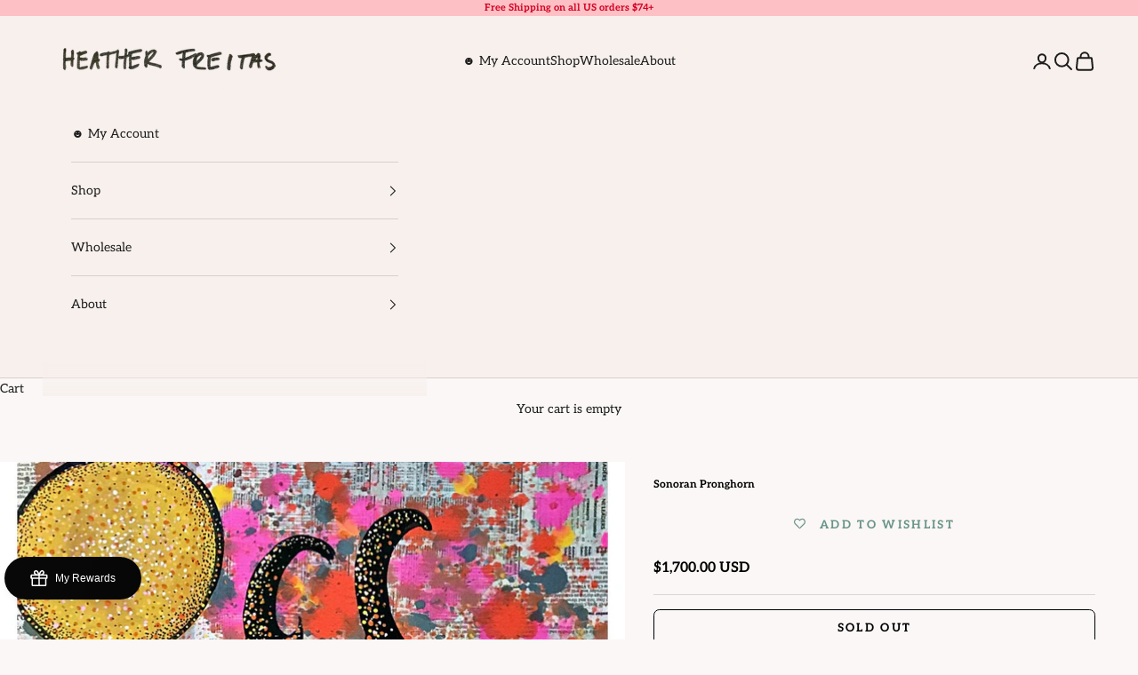

--- FILE ---
content_type: text/html; charset=utf-8
request_url: https://www.heatherfreitas.com/products/sonoran-pronghorn
body_size: 79651
content:
<!doctype html>

<html lang="en" dir="ltr">
  <head>
    <meta charset="utf-8">
    <meta name="viewport" content="width=device-width, initial-scale=1.0, height=device-height, minimum-scale=1.0, maximum-scale=5.0">

    <title>Sonoran Pronghorn</title><meta name="description" content="18x24inch mixed media on canvas"><link rel="canonical" href="https://www.heatherfreitas.com/products/sonoran-pronghorn"><link rel="shortcut icon" href="//www.heatherfreitas.com/cdn/shop/files/IMG_8241.jpg?v=1749863793&width=96">
      <link rel="apple-touch-icon" href="//www.heatherfreitas.com/cdn/shop/files/IMG_8241.jpg?v=1749863793&width=180"><link rel="preconnect" href="https://fonts.shopifycdn.com" crossorigin><link rel="preload" href="//www.heatherfreitas.com/cdn/fonts/grandstander/grandstander_n4.733fccddb32298a7acea9dfda2b18743c015b27b.woff2" as="font" type="font/woff2" crossorigin><link rel="preload" href="//www.heatherfreitas.com/cdn/fonts/aleo/aleo_n4.136670fa4cfe14df9f97954729b65c53d88b12be.woff2" as="font" type="font/woff2" crossorigin><meta property="og:type" content="product">
  <meta property="og:title" content="Sonoran Pronghorn">
  <meta property="product:price:amount" content="1,700.00">
  <meta property="product:price:currency" content="USD">
  <meta property="product:availability" content="out of stock"><meta property="og:image" content="http://www.heatherfreitas.com/cdn/shop/files/sonoran-pronghorn-luxury-fine-art-by-heather-freitas_028e9350-849e-4138-b841-400af2f4fc28.png?v=1694096155&width=2048">
  <meta property="og:image:secure_url" content="https://www.heatherfreitas.com/cdn/shop/files/sonoran-pronghorn-luxury-fine-art-by-heather-freitas_028e9350-849e-4138-b841-400af2f4fc28.png?v=1694096155&width=2048">
  <meta property="og:image:width" content="1920">
  <meta property="og:image:height" content="2400"><meta property="og:description" content="18x24inch mixed media on canvas"><meta property="og:url" content="https://www.heatherfreitas.com/products/sonoran-pronghorn">
<meta property="og:site_name" content="Heather Freitas "><meta name="twitter:card" content="summary"><meta name="twitter:title" content="Sonoran Pronghorn">
  <meta name="twitter:description" content="18x24inch mixed media on canvas"><meta name="twitter:image" content="https://www.heatherfreitas.com/cdn/shop/files/sonoran-pronghorn-luxury-fine-art-by-heather-freitas_028e9350-849e-4138-b841-400af2f4fc28.png?crop=center&height=1200&v=1694096155&width=1200">
  <meta name="twitter:image:alt" content="Sonoran Pronghorn - Heather Freitas - fine art home deccor"><script async crossorigin fetchpriority="high" src="/cdn/shopifycloud/importmap-polyfill/es-modules-shim.2.4.0.js"></script>
<script type="application/ld+json">{"@context":"http:\/\/schema.org\/","@id":"\/products\/sonoran-pronghorn#product","@type":"Product","brand":{"@type":"Brand","name":"Heather Freitas"},"category":"","description":"18x24inch mixed media on canvas","image":"https:\/\/www.heatherfreitas.com\/cdn\/shop\/files\/sonoran-pronghorn-luxury-fine-art-by-heather-freitas_028e9350-849e-4138-b841-400af2f4fc28.png?v=1694096155\u0026width=1920","name":"Sonoran Pronghorn","offers":{"@id":"\/products\/sonoran-pronghorn?variant=30894482620474#offer","@type":"Offer","availability":"http:\/\/schema.org\/OutOfStock","price":"1700.00","priceCurrency":"USD","url":"https:\/\/www.heatherfreitas.com\/products\/sonoran-pronghorn?variant=30894482620474"},"url":"https:\/\/www.heatherfreitas.com\/products\/sonoran-pronghorn"}</script><script type="application/ld+json">
  {
    "@context": "https://schema.org",
    "@type": "BreadcrumbList",
    "itemListElement": [{
        "@type": "ListItem",
        "position": 1,
        "name": "Home",
        "item": "https://www.heatherfreitas.com"
      },{
            "@type": "ListItem",
            "position": 2,
            "name": "Sonoran Pronghorn",
            "item": "https://www.heatherfreitas.com/products/sonoran-pronghorn"
          }]
  }
</script><style>/* Typography (heading) */
  @font-face {
  font-family: Grandstander;
  font-weight: 400;
  font-style: normal;
  font-display: fallback;
  src: url("//www.heatherfreitas.com/cdn/fonts/grandstander/grandstander_n4.733fccddb32298a7acea9dfda2b18743c015b27b.woff2") format("woff2"),
       url("//www.heatherfreitas.com/cdn/fonts/grandstander/grandstander_n4.3c146e0ddbff1f3dd2ae7d5367b7c85bf9878b38.woff") format("woff");
}

@font-face {
  font-family: Grandstander;
  font-weight: 400;
  font-style: italic;
  font-display: fallback;
  src: url("//www.heatherfreitas.com/cdn/fonts/grandstander/grandstander_i4.9473159681632ae4b892efcda09d5174d9317cf2.woff2") format("woff2"),
       url("//www.heatherfreitas.com/cdn/fonts/grandstander/grandstander_i4.6ae4e949b22cb525b587efffd0afb0e64aeb0039.woff") format("woff");
}

/* Typography (body) */
  @font-face {
  font-family: Aleo;
  font-weight: 400;
  font-style: normal;
  font-display: fallback;
  src: url("//www.heatherfreitas.com/cdn/fonts/aleo/aleo_n4.136670fa4cfe14df9f97954729b65c53d88b12be.woff2") format("woff2"),
       url("//www.heatherfreitas.com/cdn/fonts/aleo/aleo_n4.5d64991d1f526ac4e19640bbdebcbc191ef24ad0.woff") format("woff");
}

@font-face {
  font-family: Aleo;
  font-weight: 400;
  font-style: italic;
  font-display: fallback;
  src: url("//www.heatherfreitas.com/cdn/fonts/aleo/aleo_i4.88a25861c09f2509923c34ba3366e47df60bc543.woff2") format("woff2"),
       url("//www.heatherfreitas.com/cdn/fonts/aleo/aleo_i4.7b233ab952f02df341ea5501e4220a671d323710.woff") format("woff");
}

@font-face {
  font-family: Aleo;
  font-weight: 700;
  font-style: normal;
  font-display: fallback;
  src: url("//www.heatherfreitas.com/cdn/fonts/aleo/aleo_n7.bb6a195ae8203890c5b6ffd628bee17104cc686d.woff2") format("woff2"),
       url("//www.heatherfreitas.com/cdn/fonts/aleo/aleo_n7.071af82e6c05ec82c5ab10eface7d1bae9723490.woff") format("woff");
}

@font-face {
  font-family: Aleo;
  font-weight: 700;
  font-style: italic;
  font-display: fallback;
  src: url("//www.heatherfreitas.com/cdn/fonts/aleo/aleo_i7.6db85f6e645c64d34d8e29efcc908fa9de7ecbca.woff2") format("woff2"),
       url("//www.heatherfreitas.com/cdn/fonts/aleo/aleo_i7.3a33fa5ea79edeaa5ef94d93d95ff1b74cc7781f.woff") format("woff");
}

:root {
    /* Container */
    --container-max-width: 100%;
    --container-xxs-max-width: 27.5rem; /* 440px */
    --container-xs-max-width: 42.5rem; /* 680px */
    --container-sm-max-width: 61.25rem; /* 980px */
    --container-md-max-width: 71.875rem; /* 1150px */
    --container-lg-max-width: 78.75rem; /* 1260px */
    --container-xl-max-width: 85rem; /* 1360px */
    --container-gutter: 1.25rem;

    --section-vertical-spacing: 2.5rem;
    --section-vertical-spacing-tight:2.5rem;

    --section-stack-gap:2.25rem;
    --section-stack-gap-tight:2.25rem;

    /* Form settings */
    --form-gap: 1.25rem; /* Gap between fieldset and submit button */
    --fieldset-gap: 1rem; /* Gap between each form input within a fieldset */
    --form-control-gap: 0.625rem; /* Gap between input and label (ignored for floating label) */
    --checkbox-control-gap: 0.75rem; /* Horizontal gap between checkbox and its associated label */
    --input-padding-block: 0.65rem; /* Vertical padding for input, textarea and native select */
    --input-padding-inline: 0.8rem; /* Horizontal padding for input, textarea and native select */
    --checkbox-size: 0.875rem; /* Size (width and height) for checkbox */

    /* Other sizes */
    --sticky-area-height: calc(var(--announcement-bar-is-sticky, 0) * var(--announcement-bar-height, 0px) + var(--header-is-sticky, 0) * var(--header-is-visible, 1) * var(--header-height, 0px));

    /* RTL support */
    --transform-logical-flip: 1;
    --transform-origin-start: left;
    --transform-origin-end: right;

    /**
     * ---------------------------------------------------------------------
     * TYPOGRAPHY
     * ---------------------------------------------------------------------
     */

    /* Font properties */
    --heading-font-family: Grandstander, sans-serif;
    --heading-font-weight: 400;
    --heading-font-style: normal;
    --heading-text-transform: uppercase;
    --heading-letter-spacing: 0.18em;
    --text-font-family: Aleo, serif;
    --text-font-weight: 400;
    --text-font-style: normal;
    --text-letter-spacing: 0.0em;
    --button-font: var(--text-font-style) var(--text-font-weight) var(--text-sm) / 1.65 var(--text-font-family);
    --button-text-transform: uppercase;
    --button-letter-spacing: 0.18em;

    /* Font sizes */--text-heading-size-factor: 1;
    --text-h1: max(0.6875rem, clamp(1.375rem, 1.146341463414634rem + 0.975609756097561vw, 2rem) * var(--text-heading-size-factor));
    --text-h2: max(0.6875rem, clamp(1.25rem, 1.0670731707317074rem + 0.7804878048780488vw, 1.75rem) * var(--text-heading-size-factor));
    --text-h3: max(0.6875rem, clamp(1.125rem, 1.0335365853658536rem + 0.3902439024390244vw, 1.375rem) * var(--text-heading-size-factor));
    --text-h4: max(0.6875rem, clamp(1rem, 0.9542682926829268rem + 0.1951219512195122vw, 1.125rem) * var(--text-heading-size-factor));
    --text-h5: calc(0.875rem * var(--text-heading-size-factor));
    --text-h6: calc(0.75rem * var(--text-heading-size-factor));

    --text-xs: 0.8125rem;
    --text-sm: 0.875rem;
    --text-base: 0.9375rem;
    --text-lg: 1.0625rem;
    --text-xl: 1.125rem;

    /* Rounded variables (used for border radius) */
    --rounded-full: 9999px;
    --button-border-radius: 0.0rem;
    --input-border-radius: 0.625rem;

    /* Box shadow */
    --shadow-sm: 0 2px 8px rgb(0 0 0 / 0.05);
    --shadow: 0 5px 15px rgb(0 0 0 / 0.05);
    --shadow-md: 0 5px 30px rgb(0 0 0 / 0.05);
    --shadow-block: px px px rgb(var(--text-primary) / 0.0);

    /**
     * ---------------------------------------------------------------------
     * OTHER
     * ---------------------------------------------------------------------
     */

    --checkmark-svg-url: url(//www.heatherfreitas.com/cdn/shop/t/297/assets/checkmark.svg?v=77552481021870063511756444392);
    --cursor-zoom-in-svg-url: url(//www.heatherfreitas.com/cdn/shop/t/297/assets/cursor-zoom-in.svg?v=147262213949635298331756444392);
  }

  [dir="rtl"]:root {
    /* RTL support */
    --transform-logical-flip: -1;
    --transform-origin-start: right;
    --transform-origin-end: left;
  }

  @media screen and (min-width: 700px) {
    :root {
      /* Typography (font size) */
      --text-xs: 0.75rem;
      --text-sm: 0.8125rem;
      --text-base: 0.875rem;
      --text-lg: 1.0rem;
      --text-xl: 1.25rem;

      /* Spacing settings */
      --container-gutter: 2rem;
    }
  }

  @media screen and (min-width: 1000px) {
    :root {
      /* Spacing settings */
      --container-gutter: 3rem;

      --section-vertical-spacing: 4rem;
      --section-vertical-spacing-tight: 4rem;

      --section-stack-gap:3rem;
      --section-stack-gap-tight:3rem;
    }
  }:root {/* Overlay used for modal */
    --page-overlay: 0 0 0 / 0.4;

    /* We use the first scheme background as default */
    --page-background: ;

    /* Product colors */
    --on-sale-text: 212 6 86;
    --on-sale-badge-background: 212 6 86;
    --on-sale-badge-text: 255 255 255;
    --sold-out-badge-background: 0 0 0;
    --sold-out-badge-text: 255 255 255;
    --custom-badge-background: 0 0 0;
    --custom-badge-text: 255 255 255;
    --star-color: 253 192 197;

    /* Status colors */
    --success-background: 211 239 238;
    --success-text: 45 177 174;
    --warning-background: 253 241 224;
    --warning-text: 237 138 0;
    --error-background: 245 195 214;
    --error-text: 212 6 86;
  }.color-scheme--scheme-1 {
      /* Color settings */--accent: 28 28 28;
      --text-color: 28 28 28;
      --background: 250 247 246 / 1.0;
      --background-without-opacity: 250 247 246;
      --background-gradient: ;--border-color: 217 214 213;/* Button colors */
      --button-background: 28 28 28;
      --button-text-color: 255 255 255;

      /* Circled buttons */
      --circle-button-background: 255 255 255;
      --circle-button-text-color: 28 28 28;
    }.shopify-section:has(.section-spacing.color-scheme--bg-26877278ebd778e2cac755e21e3facad) + .shopify-section:has(.section-spacing.color-scheme--bg-26877278ebd778e2cac755e21e3facad:not(.bordered-section)) .section-spacing {
      padding-block-start: 0;
    }.color-scheme--scheme-2 {
      /* Color settings */--accent: 255 255 255;
      --text-color: 255 255 255;
      --background: 0 0 0 / 0.0;
      --background-without-opacity: 0 0 0;
      --background-gradient: ;--border-color: 255 255 255;/* Button colors */
      --button-background: 255 255 255;
      --button-text-color: 255 255 255;

      /* Circled buttons */
      --circle-button-background: 255 255 255;
      --circle-button-text-color: 255 255 255;
    }.shopify-section:has(.section-spacing.color-scheme--bg-3671eee015764974ee0aef1536023e0f) + .shopify-section:has(.section-spacing.color-scheme--bg-3671eee015764974ee0aef1536023e0f:not(.bordered-section)) .section-spacing {
      padding-block-start: 0;
    }.color-scheme--scheme-3 {
      /* Color settings */--accent: 28 28 28;
      --text-color: 28 28 28;
      --background: 0 0 0 / 0.0;
      --background-without-opacity: 0 0 0;
      --background-gradient: ;--border-color: 28 28 28;/* Button colors */
      --button-background: 28 28 28;
      --button-text-color: 255 255 255;

      /* Circled buttons */
      --circle-button-background: 255 255 255;
      --circle-button-text-color: 28 28 28;
    }.shopify-section:has(.section-spacing.color-scheme--bg-3671eee015764974ee0aef1536023e0f) + .shopify-section:has(.section-spacing.color-scheme--bg-3671eee015764974ee0aef1536023e0f:not(.bordered-section)) .section-spacing {
      padding-block-start: 0;
    }.color-scheme--scheme-4 {
      /* Color settings */--accent: 28 28 28;
      --text-color: 211 0 33;
      --background: 253 192 197 / 1.0;
      --background-without-opacity: 253 192 197;
      --background-gradient: ;--border-color: 247 163 172;/* Button colors */
      --button-background: 28 28 28;
      --button-text-color: 255 255 255;

      /* Circled buttons */
      --circle-button-background: 28 28 28;
      --circle-button-text-color: 255 255 255;
    }.shopify-section:has(.section-spacing.color-scheme--bg-34d8a9687145b59d23630165080532c7) + .shopify-section:has(.section-spacing.color-scheme--bg-34d8a9687145b59d23630165080532c7:not(.bordered-section)) .section-spacing {
      padding-block-start: 0;
    }.color-scheme--scheme-f3142a62-2915-484b-846e-130eabf7daae {
      /* Color settings */--accent: 28 28 28;
      --text-color: 28 28 28;
      --background: 252 163 151 / 1.0;
      --background-without-opacity: 252 163 151;
      --background-gradient: ;--border-color: 218 143 133;/* Button colors */
      --button-background: 28 28 28;
      --button-text-color: 227 44 43;

      /* Circled buttons */
      --circle-button-background: 255 255 255;
      --circle-button-text-color: 28 28 28;
    }.shopify-section:has(.section-spacing.color-scheme--bg-d3eed97bca1a4ff089ff1da5c1737027) + .shopify-section:has(.section-spacing.color-scheme--bg-d3eed97bca1a4ff089ff1da5c1737027:not(.bordered-section)) .section-spacing {
      padding-block-start: 0;
    }.color-scheme--scheme-06adb249-dab7-4030-a6bb-bfd54d5a45ac {
      /* Color settings */--accent: 28 28 28;
      --text-color: 249 235 208;
      --background: 85 156 143 / 1.0;
      --background-without-opacity: 85 156 143;
      --background-gradient: ;--border-color: 110 168 153;/* Button colors */
      --button-background: 28 28 28;
      --button-text-color: 255 255 255;

      /* Circled buttons */
      --circle-button-background: 255 255 255;
      --circle-button-text-color: 28 28 28;
    }.shopify-section:has(.section-spacing.color-scheme--bg-b82aa6eccfd8e8020627904f80d5a3b4) + .shopify-section:has(.section-spacing.color-scheme--bg-b82aa6eccfd8e8020627904f80d5a3b4:not(.bordered-section)) .section-spacing {
      padding-block-start: 0;
    }.color-scheme--scheme-fd7eb181-8a80-48da-8a99-72b1e10f1643 {
      /* Color settings */--accent: 28 28 28;
      --text-color: 250 247 246;
      --background: 211 0 33 / 1.0;
      --background-without-opacity: 211 0 33;
      --background-gradient: ;--border-color: 217 37 65;/* Button colors */
      --button-background: 28 28 28;
      --button-text-color: 255 255 255;

      /* Circled buttons */
      --circle-button-background: 255 255 255;
      --circle-button-text-color: 28 28 28;
    }.shopify-section:has(.section-spacing.color-scheme--bg-9a970d8c983acc12202092b06f917fbe) + .shopify-section:has(.section-spacing.color-scheme--bg-9a970d8c983acc12202092b06f917fbe:not(.bordered-section)) .section-spacing {
      padding-block-start: 0;
    }.color-scheme--scheme-93141163-291b-48d0-a28a-f423a5984ce6 {
      /* Color settings */--accent: 28 28 28;
      --text-color: 28 28 28;
      --background: 233 209 194 / 1.0;
      --background-without-opacity: 233 209 194;
      --background-gradient: ;--border-color: 202 182 169;/* Button colors */
      --button-background: 28 28 28;
      --button-text-color: 255 255 255;

      /* Circled buttons */
      --circle-button-background: 255 255 255;
      --circle-button-text-color: 28 28 28;
    }.shopify-section:has(.section-spacing.color-scheme--bg-b7290562a3b5d22b8d21d99b51d711ad) + .shopify-section:has(.section-spacing.color-scheme--bg-b7290562a3b5d22b8d21d99b51d711ad:not(.bordered-section)) .section-spacing {
      padding-block-start: 0;
    }.color-scheme--scheme-51170da9-ab10-46ac-9296-c51f12b66be6 {
      /* Color settings */--accent: 28 28 28;
      --text-color: 28 28 28;
      --background: 62 191 188 / 1.0;
      --background-without-opacity: 62 191 188;
      --background-gradient: ;--border-color: 57 167 164;/* Button colors */
      --button-background: 28 28 28;
      --button-text-color: 255 255 255;

      /* Circled buttons */
      --circle-button-background: 255 255 255;
      --circle-button-text-color: 28 28 28;
    }.shopify-section:has(.section-spacing.color-scheme--bg-683293db0561a4a8dc0ed0108538b4df) + .shopify-section:has(.section-spacing.color-scheme--bg-683293db0561a4a8dc0ed0108538b4df:not(.bordered-section)) .section-spacing {
      padding-block-start: 0;
    }.color-scheme--scheme-166155ff-cc2a-4b00-bd6b-cbfdea6c66ce {
      /* Color settings */--accent: 28 28 28;
      --text-color: 255 226 193;
      --background: 85 156 143 / 1.0;
      --background-without-opacity: 85 156 143;
      --background-gradient: ;--border-color: 111 167 151;/* Button colors */
      --button-background: 28 28 28;
      --button-text-color: 255 255 255;

      /* Circled buttons */
      --circle-button-background: 255 226 193;
      --circle-button-text-color: 28 28 28;
    }.shopify-section:has(.section-spacing.color-scheme--bg-b82aa6eccfd8e8020627904f80d5a3b4) + .shopify-section:has(.section-spacing.color-scheme--bg-b82aa6eccfd8e8020627904f80d5a3b4:not(.bordered-section)) .section-spacing {
      padding-block-start: 0;
    }.color-scheme--scheme-6ce1e4a5-fc2f-44ed-befe-90d475356f2e {
      /* Color settings */--accent: 28 28 28;
      --text-color: 28 28 28;
      --background: 247 240 237 / 1.0;
      --background-without-opacity: 247 240 237;
      --background-gradient: ;--border-color: 214 208 206;/* Button colors */
      --button-background: 28 28 28;
      --button-text-color: 255 255 255;

      /* Circled buttons */
      --circle-button-background: 255 255 255;
      --circle-button-text-color: 28 28 28;
    }.shopify-section:has(.section-spacing.color-scheme--bg-db7fea83ca3cdd0b6b1b5fdfa2acbd75) + .shopify-section:has(.section-spacing.color-scheme--bg-db7fea83ca3cdd0b6b1b5fdfa2acbd75:not(.bordered-section)) .section-spacing {
      padding-block-start: 0;
    }.color-scheme--scheme-b6bbacdd-e935-41af-acdc-3a21e608b640 {
      /* Color settings */--accent: 28 28 28;
      --text-color: 28 28 28;
      --background: 255 255 255 / 1.0;
      --background-without-opacity: 255 255 255;
      --background-gradient: ;--border-color: 221 221 221;/* Button colors */
      --button-background: 28 28 28;
      --button-text-color: 255 255 255;

      /* Circled buttons */
      --circle-button-background: 255 255 255;
      --circle-button-text-color: 28 28 28;
    }.shopify-section:has(.section-spacing.color-scheme--bg-54922f2e920ba8346f6dc0fba343d673) + .shopify-section:has(.section-spacing.color-scheme--bg-54922f2e920ba8346f6dc0fba343d673:not(.bordered-section)) .section-spacing {
      padding-block-start: 0;
    }.color-scheme--scheme-70ca131e-6fae-4844-8e62-172b417be394 {
      /* Color settings */--accent: 253 192 197;
      --text-color: 28 28 28;
      --background: 85 156 143 / 1.0;
      --background-without-opacity: 85 156 143;
      --background-gradient: ;--border-color: 76 137 126;/* Button colors */
      --button-background: 253 192 197;
      --button-text-color: 0 0 0;

      /* Circled buttons */
      --circle-button-background: 253 192 197;
      --circle-button-text-color: 0 0 0;
    }.shopify-section:has(.section-spacing.color-scheme--bg-b82aa6eccfd8e8020627904f80d5a3b4) + .shopify-section:has(.section-spacing.color-scheme--bg-b82aa6eccfd8e8020627904f80d5a3b4:not(.bordered-section)) .section-spacing {
      padding-block-start: 0;
    }.color-scheme--scheme-347d462b-09ef-4d5a-9119-2213b9541b55 {
      /* Color settings */--accent: 28 28 28;
      --text-color: 28 28 28;
      --background: 250 247 246 / 1.0;
      --background-without-opacity: 250 247 246;
      --background-gradient: ;--border-color: 217 214 213;/* Button colors */
      --button-background: 28 28 28;
      --button-text-color: 255 255 255;

      /* Circled buttons */
      --circle-button-background: 255 255 255;
      --circle-button-text-color: 28 28 28;
    }.shopify-section:has(.section-spacing.color-scheme--bg-26877278ebd778e2cac755e21e3facad) + .shopify-section:has(.section-spacing.color-scheme--bg-26877278ebd778e2cac755e21e3facad:not(.bordered-section)) .section-spacing {
      padding-block-start: 0;
    }.color-scheme--dialog {
      /* Color settings */--accent: 28 28 28;
      --text-color: 28 28 28;
      --background: 250 247 246 / 1.0;
      --background-without-opacity: 250 247 246;
      --background-gradient: ;--border-color: 217 214 213;/* Button colors */
      --button-background: 28 28 28;
      --button-text-color: 255 255 255;

      /* Circled buttons */
      --circle-button-background: 255 255 255;
      --circle-button-text-color: 28 28 28;
    }
</style><script>
  // This allows to expose several variables to the global scope, to be used in scripts
  window.themeVariables = {
    settings: {
      showPageTransition: null,
      pageType: "product",
      moneyFormat: "\u003cspan class=money\u003e${{amount}}\u003c\/span\u003e",
      moneyWithCurrencyFormat: "\u003cspan class=money\u003e${{amount}} USD\u003c\/span\u003e",
      currencyCodeEnabled: true,
      cartType: "page",
      staggerMenuApparition: true
    },

    strings: {
      addedToCart: "Added to your cart!",
      closeGallery: "Close gallery",
      zoomGallery: "Zoom picture",
      errorGallery: "Image cannot be loaded",
      shippingEstimatorNoResults: "Sorry, we do not ship to your address.",
      shippingEstimatorOneResult: "There is one shipping rate for your address:",
      shippingEstimatorMultipleResults: "There are several shipping rates for your address:",
      shippingEstimatorError: "One or more error occurred while retrieving shipping rates:",
      next: "Next",
      previous: "Previous"
    },

    mediaQueries: {
      'sm': 'screen and (min-width: 700px)',
      'md': 'screen and (min-width: 1000px)',
      'lg': 'screen and (min-width: 1150px)',
      'xl': 'screen and (min-width: 1400px)',
      '2xl': 'screen and (min-width: 1600px)',
      'sm-max': 'screen and (max-width: 699px)',
      'md-max': 'screen and (max-width: 999px)',
      'lg-max': 'screen and (max-width: 1149px)',
      'xl-max': 'screen and (max-width: 1399px)',
      '2xl-max': 'screen and (max-width: 1599px)',
      'motion-safe': '(prefers-reduced-motion: no-preference)',
      'motion-reduce': '(prefers-reduced-motion: reduce)',
      'supports-hover': 'screen and (pointer: fine)',
      'supports-touch': 'screen and (hover: none)'
    }
  };</script><script type="importmap">{
        "imports": {
          "vendor": "//www.heatherfreitas.com/cdn/shop/t/297/assets/vendor.min.js?v=118757129943152772801756444392",
          "theme": "//www.heatherfreitas.com/cdn/shop/t/297/assets/theme.js?v=120831487839789910711756444392",
          "photoswipe": "//www.heatherfreitas.com/cdn/shop/t/297/assets/photoswipe.min.js?v=13374349288281597431756444392"
        }
      }
    </script>

    <script type="module" src="//www.heatherfreitas.com/cdn/shop/t/297/assets/vendor.min.js?v=118757129943152772801756444392"></script>
    <script type="module" src="//www.heatherfreitas.com/cdn/shop/t/297/assets/theme.js?v=120831487839789910711756444392"></script>

    <script>window.performance && window.performance.mark && window.performance.mark('shopify.content_for_header.start');</script><meta name="google-site-verification" content="LRwgKahRjYVk5XZ0OllY5Xz9KDPLxda4N2m4OXFdauc">
<meta name="google-site-verification" content="smmhCI2n9RmwEpwNfCTdxc6evm_1ad9_YRHGoMJL8Ak">
<meta name="facebook-domain-verification" content="somgx8w6f4dl2vdj3hn7varkgv4lsj">
<meta id="shopify-digital-wallet" name="shopify-digital-wallet" content="/8160739386/digital_wallets/dialog">
<meta name="shopify-checkout-api-token" content="1f6f5e43d09763b22793d1fd382cc599">
<meta id="in-context-paypal-metadata" data-shop-id="8160739386" data-venmo-supported="false" data-environment="production" data-locale="en_US" data-paypal-v4="true" data-currency="USD">
<link rel="alternate" type="application/json+oembed" href="https://www.heatherfreitas.com/products/sonoran-pronghorn.oembed">
<script async="async" src="/checkouts/internal/preloads.js?locale=en-US"></script>
<link rel="preconnect" href="https://shop.app" crossorigin="anonymous">
<script async="async" src="https://shop.app/checkouts/internal/preloads.js?locale=en-US&shop_id=8160739386" crossorigin="anonymous"></script>
<script id="apple-pay-shop-capabilities" type="application/json">{"shopId":8160739386,"countryCode":"US","currencyCode":"USD","merchantCapabilities":["supports3DS"],"merchantId":"gid:\/\/shopify\/Shop\/8160739386","merchantName":"Heather Freitas ","requiredBillingContactFields":["postalAddress","email"],"requiredShippingContactFields":["postalAddress","email"],"shippingType":"shipping","supportedNetworks":["visa","masterCard","amex","discover","elo","jcb"],"total":{"type":"pending","label":"Heather Freitas ","amount":"1.00"},"shopifyPaymentsEnabled":true,"supportsSubscriptions":true}</script>
<script id="shopify-features" type="application/json">{"accessToken":"1f6f5e43d09763b22793d1fd382cc599","betas":["rich-media-storefront-analytics"],"domain":"www.heatherfreitas.com","predictiveSearch":true,"shopId":8160739386,"locale":"en"}</script>
<script>var Shopify = Shopify || {};
Shopify.shop = "heather-freitas.myshopify.com";
Shopify.locale = "en";
Shopify.currency = {"active":"USD","rate":"1.0"};
Shopify.country = "US";
Shopify.theme = {"name":"Copy of August Prestige+wishlist hero","id":181248131353,"schema_name":"Prestige","schema_version":"10.9.2","theme_store_id":855,"role":"main"};
Shopify.theme.handle = "null";
Shopify.theme.style = {"id":null,"handle":null};
Shopify.cdnHost = "www.heatherfreitas.com/cdn";
Shopify.routes = Shopify.routes || {};
Shopify.routes.root = "/";</script>
<script type="module">!function(o){(o.Shopify=o.Shopify||{}).modules=!0}(window);</script>
<script>!function(o){function n(){var o=[];function n(){o.push(Array.prototype.slice.apply(arguments))}return n.q=o,n}var t=o.Shopify=o.Shopify||{};t.loadFeatures=n(),t.autoloadFeatures=n()}(window);</script>
<script>
  window.ShopifyPay = window.ShopifyPay || {};
  window.ShopifyPay.apiHost = "shop.app\/pay";
  window.ShopifyPay.redirectState = null;
</script>
<script id="shop-js-analytics" type="application/json">{"pageType":"product"}</script>
<script defer="defer" async type="module" src="//www.heatherfreitas.com/cdn/shopifycloud/shop-js/modules/v2/client.init-shop-cart-sync_BdyHc3Nr.en.esm.js"></script>
<script defer="defer" async type="module" src="//www.heatherfreitas.com/cdn/shopifycloud/shop-js/modules/v2/chunk.common_Daul8nwZ.esm.js"></script>
<script type="module">
  await import("//www.heatherfreitas.com/cdn/shopifycloud/shop-js/modules/v2/client.init-shop-cart-sync_BdyHc3Nr.en.esm.js");
await import("//www.heatherfreitas.com/cdn/shopifycloud/shop-js/modules/v2/chunk.common_Daul8nwZ.esm.js");

  window.Shopify.SignInWithShop?.initShopCartSync?.({"fedCMEnabled":true,"windoidEnabled":true});

</script>
<script defer="defer" async type="module" src="//www.heatherfreitas.com/cdn/shopifycloud/shop-js/modules/v2/client.payment-terms_MV4M3zvL.en.esm.js"></script>
<script defer="defer" async type="module" src="//www.heatherfreitas.com/cdn/shopifycloud/shop-js/modules/v2/chunk.common_Daul8nwZ.esm.js"></script>
<script defer="defer" async type="module" src="//www.heatherfreitas.com/cdn/shopifycloud/shop-js/modules/v2/chunk.modal_CQq8HTM6.esm.js"></script>
<script type="module">
  await import("//www.heatherfreitas.com/cdn/shopifycloud/shop-js/modules/v2/client.payment-terms_MV4M3zvL.en.esm.js");
await import("//www.heatherfreitas.com/cdn/shopifycloud/shop-js/modules/v2/chunk.common_Daul8nwZ.esm.js");
await import("//www.heatherfreitas.com/cdn/shopifycloud/shop-js/modules/v2/chunk.modal_CQq8HTM6.esm.js");

  
</script>
<script>
  window.Shopify = window.Shopify || {};
  if (!window.Shopify.featureAssets) window.Shopify.featureAssets = {};
  window.Shopify.featureAssets['shop-js'] = {"shop-cart-sync":["modules/v2/client.shop-cart-sync_QYOiDySF.en.esm.js","modules/v2/chunk.common_Daul8nwZ.esm.js"],"init-fed-cm":["modules/v2/client.init-fed-cm_DchLp9rc.en.esm.js","modules/v2/chunk.common_Daul8nwZ.esm.js"],"shop-button":["modules/v2/client.shop-button_OV7bAJc5.en.esm.js","modules/v2/chunk.common_Daul8nwZ.esm.js"],"init-windoid":["modules/v2/client.init-windoid_DwxFKQ8e.en.esm.js","modules/v2/chunk.common_Daul8nwZ.esm.js"],"shop-cash-offers":["modules/v2/client.shop-cash-offers_DWtL6Bq3.en.esm.js","modules/v2/chunk.common_Daul8nwZ.esm.js","modules/v2/chunk.modal_CQq8HTM6.esm.js"],"shop-toast-manager":["modules/v2/client.shop-toast-manager_CX9r1SjA.en.esm.js","modules/v2/chunk.common_Daul8nwZ.esm.js"],"init-shop-email-lookup-coordinator":["modules/v2/client.init-shop-email-lookup-coordinator_UhKnw74l.en.esm.js","modules/v2/chunk.common_Daul8nwZ.esm.js"],"pay-button":["modules/v2/client.pay-button_DzxNnLDY.en.esm.js","modules/v2/chunk.common_Daul8nwZ.esm.js"],"avatar":["modules/v2/client.avatar_BTnouDA3.en.esm.js"],"init-shop-cart-sync":["modules/v2/client.init-shop-cart-sync_BdyHc3Nr.en.esm.js","modules/v2/chunk.common_Daul8nwZ.esm.js"],"shop-login-button":["modules/v2/client.shop-login-button_D8B466_1.en.esm.js","modules/v2/chunk.common_Daul8nwZ.esm.js","modules/v2/chunk.modal_CQq8HTM6.esm.js"],"init-customer-accounts-sign-up":["modules/v2/client.init-customer-accounts-sign-up_C8fpPm4i.en.esm.js","modules/v2/client.shop-login-button_D8B466_1.en.esm.js","modules/v2/chunk.common_Daul8nwZ.esm.js","modules/v2/chunk.modal_CQq8HTM6.esm.js"],"init-shop-for-new-customer-accounts":["modules/v2/client.init-shop-for-new-customer-accounts_CVTO0Ztu.en.esm.js","modules/v2/client.shop-login-button_D8B466_1.en.esm.js","modules/v2/chunk.common_Daul8nwZ.esm.js","modules/v2/chunk.modal_CQq8HTM6.esm.js"],"init-customer-accounts":["modules/v2/client.init-customer-accounts_dRgKMfrE.en.esm.js","modules/v2/client.shop-login-button_D8B466_1.en.esm.js","modules/v2/chunk.common_Daul8nwZ.esm.js","modules/v2/chunk.modal_CQq8HTM6.esm.js"],"shop-follow-button":["modules/v2/client.shop-follow-button_CkZpjEct.en.esm.js","modules/v2/chunk.common_Daul8nwZ.esm.js","modules/v2/chunk.modal_CQq8HTM6.esm.js"],"lead-capture":["modules/v2/client.lead-capture_BntHBhfp.en.esm.js","modules/v2/chunk.common_Daul8nwZ.esm.js","modules/v2/chunk.modal_CQq8HTM6.esm.js"],"checkout-modal":["modules/v2/client.checkout-modal_CfxcYbTm.en.esm.js","modules/v2/chunk.common_Daul8nwZ.esm.js","modules/v2/chunk.modal_CQq8HTM6.esm.js"],"shop-login":["modules/v2/client.shop-login_Da4GZ2H6.en.esm.js","modules/v2/chunk.common_Daul8nwZ.esm.js","modules/v2/chunk.modal_CQq8HTM6.esm.js"],"payment-terms":["modules/v2/client.payment-terms_MV4M3zvL.en.esm.js","modules/v2/chunk.common_Daul8nwZ.esm.js","modules/v2/chunk.modal_CQq8HTM6.esm.js"]};
</script>
<script>(function() {
  var isLoaded = false;
  function asyncLoad() {
    if (isLoaded) return;
    isLoaded = true;
    var urls = ["\/\/cdn.shopify.com\/proxy\/06d64e7f8b91c4fa97267bc2686c6d1557a376d1dec59e1ffc9fbe2b277ec8ea\/shopify-script-tags.s3.eu-west-1.amazonaws.com\/smartseo\/instantpage.js?shop=heather-freitas.myshopify.com\u0026sp-cache-control=cHVibGljLCBtYXgtYWdlPTkwMA"];
    for (var i = 0; i < urls.length; i++) {
      var s = document.createElement('script');
      s.type = 'text/javascript';
      s.async = true;
      s.src = urls[i];
      var x = document.getElementsByTagName('script')[0];
      x.parentNode.insertBefore(s, x);
    }
  };
  if(window.attachEvent) {
    window.attachEvent('onload', asyncLoad);
  } else {
    window.addEventListener('load', asyncLoad, false);
  }
})();</script>
<script id="__st">var __st={"a":8160739386,"offset":-25200,"reqid":"0b24fc00-6375-46bc-9f90-25418c30a3d7-1768997366","pageurl":"www.heatherfreitas.com\/products\/sonoran-pronghorn","u":"3559aec959f2","p":"product","rtyp":"product","rid":4288848527418};</script>
<script>window.ShopifyPaypalV4VisibilityTracking = true;</script>
<script id="captcha-bootstrap">!function(){'use strict';const t='contact',e='account',n='new_comment',o=[[t,t],['blogs',n],['comments',n],[t,'customer']],c=[[e,'customer_login'],[e,'guest_login'],[e,'recover_customer_password'],[e,'create_customer']],r=t=>t.map((([t,e])=>`form[action*='/${t}']:not([data-nocaptcha='true']) input[name='form_type'][value='${e}']`)).join(','),a=t=>()=>t?[...document.querySelectorAll(t)].map((t=>t.form)):[];function s(){const t=[...o],e=r(t);return a(e)}const i='password',u='form_key',d=['recaptcha-v3-token','g-recaptcha-response','h-captcha-response',i],f=()=>{try{return window.sessionStorage}catch{return}},m='__shopify_v',_=t=>t.elements[u];function p(t,e,n=!1){try{const o=window.sessionStorage,c=JSON.parse(o.getItem(e)),{data:r}=function(t){const{data:e,action:n}=t;return t[m]||n?{data:e,action:n}:{data:t,action:n}}(c);for(const[e,n]of Object.entries(r))t.elements[e]&&(t.elements[e].value=n);n&&o.removeItem(e)}catch(o){console.error('form repopulation failed',{error:o})}}const l='form_type',E='cptcha';function T(t){t.dataset[E]=!0}const w=window,h=w.document,L='Shopify',v='ce_forms',y='captcha';let A=!1;((t,e)=>{const n=(g='f06e6c50-85a8-45c8-87d0-21a2b65856fe',I='https://cdn.shopify.com/shopifycloud/storefront-forms-hcaptcha/ce_storefront_forms_captcha_hcaptcha.v1.5.2.iife.js',D={infoText:'Protected by hCaptcha',privacyText:'Privacy',termsText:'Terms'},(t,e,n)=>{const o=w[L][v],c=o.bindForm;if(c)return c(t,g,e,D).then(n);var r;o.q.push([[t,g,e,D],n]),r=I,A||(h.body.append(Object.assign(h.createElement('script'),{id:'captcha-provider',async:!0,src:r})),A=!0)});var g,I,D;w[L]=w[L]||{},w[L][v]=w[L][v]||{},w[L][v].q=[],w[L][y]=w[L][y]||{},w[L][y].protect=function(t,e){n(t,void 0,e),T(t)},Object.freeze(w[L][y]),function(t,e,n,w,h,L){const[v,y,A,g]=function(t,e,n){const i=e?o:[],u=t?c:[],d=[...i,...u],f=r(d),m=r(i),_=r(d.filter((([t,e])=>n.includes(e))));return[a(f),a(m),a(_),s()]}(w,h,L),I=t=>{const e=t.target;return e instanceof HTMLFormElement?e:e&&e.form},D=t=>v().includes(t);t.addEventListener('submit',(t=>{const e=I(t);if(!e)return;const n=D(e)&&!e.dataset.hcaptchaBound&&!e.dataset.recaptchaBound,o=_(e),c=g().includes(e)&&(!o||!o.value);(n||c)&&t.preventDefault(),c&&!n&&(function(t){try{if(!f())return;!function(t){const e=f();if(!e)return;const n=_(t);if(!n)return;const o=n.value;o&&e.removeItem(o)}(t);const e=Array.from(Array(32),(()=>Math.random().toString(36)[2])).join('');!function(t,e){_(t)||t.append(Object.assign(document.createElement('input'),{type:'hidden',name:u})),t.elements[u].value=e}(t,e),function(t,e){const n=f();if(!n)return;const o=[...t.querySelectorAll(`input[type='${i}']`)].map((({name:t})=>t)),c=[...d,...o],r={};for(const[a,s]of new FormData(t).entries())c.includes(a)||(r[a]=s);n.setItem(e,JSON.stringify({[m]:1,action:t.action,data:r}))}(t,e)}catch(e){console.error('failed to persist form',e)}}(e),e.submit())}));const S=(t,e)=>{t&&!t.dataset[E]&&(n(t,e.some((e=>e===t))),T(t))};for(const o of['focusin','change'])t.addEventListener(o,(t=>{const e=I(t);D(e)&&S(e,y())}));const B=e.get('form_key'),M=e.get(l),P=B&&M;t.addEventListener('DOMContentLoaded',(()=>{const t=y();if(P)for(const e of t)e.elements[l].value===M&&p(e,B);[...new Set([...A(),...v().filter((t=>'true'===t.dataset.shopifyCaptcha))])].forEach((e=>S(e,t)))}))}(h,new URLSearchParams(w.location.search),n,t,e,['guest_login'])})(!0,!0)}();</script>
<script integrity="sha256-4kQ18oKyAcykRKYeNunJcIwy7WH5gtpwJnB7kiuLZ1E=" data-source-attribution="shopify.loadfeatures" defer="defer" src="//www.heatherfreitas.com/cdn/shopifycloud/storefront/assets/storefront/load_feature-a0a9edcb.js" crossorigin="anonymous"></script>
<script crossorigin="anonymous" defer="defer" src="//www.heatherfreitas.com/cdn/shopifycloud/storefront/assets/shopify_pay/storefront-65b4c6d7.js?v=20250812"></script>
<script data-source-attribution="shopify.dynamic_checkout.dynamic.init">var Shopify=Shopify||{};Shopify.PaymentButton=Shopify.PaymentButton||{isStorefrontPortableWallets:!0,init:function(){window.Shopify.PaymentButton.init=function(){};var t=document.createElement("script");t.src="https://www.heatherfreitas.com/cdn/shopifycloud/portable-wallets/latest/portable-wallets.en.js",t.type="module",document.head.appendChild(t)}};
</script>
<script data-source-attribution="shopify.dynamic_checkout.buyer_consent">
  function portableWalletsHideBuyerConsent(e){var t=document.getElementById("shopify-buyer-consent"),n=document.getElementById("shopify-subscription-policy-button");t&&n&&(t.classList.add("hidden"),t.setAttribute("aria-hidden","true"),n.removeEventListener("click",e))}function portableWalletsShowBuyerConsent(e){var t=document.getElementById("shopify-buyer-consent"),n=document.getElementById("shopify-subscription-policy-button");t&&n&&(t.classList.remove("hidden"),t.removeAttribute("aria-hidden"),n.addEventListener("click",e))}window.Shopify?.PaymentButton&&(window.Shopify.PaymentButton.hideBuyerConsent=portableWalletsHideBuyerConsent,window.Shopify.PaymentButton.showBuyerConsent=portableWalletsShowBuyerConsent);
</script>
<script>
  function portableWalletsCleanup(e){e&&e.src&&console.error("Failed to load portable wallets script "+e.src);var t=document.querySelectorAll("shopify-accelerated-checkout .shopify-payment-button__skeleton, shopify-accelerated-checkout-cart .wallet-cart-button__skeleton"),e=document.getElementById("shopify-buyer-consent");for(let e=0;e<t.length;e++)t[e].remove();e&&e.remove()}function portableWalletsNotLoadedAsModule(e){e instanceof ErrorEvent&&"string"==typeof e.message&&e.message.includes("import.meta")&&"string"==typeof e.filename&&e.filename.includes("portable-wallets")&&(window.removeEventListener("error",portableWalletsNotLoadedAsModule),window.Shopify.PaymentButton.failedToLoad=e,"loading"===document.readyState?document.addEventListener("DOMContentLoaded",window.Shopify.PaymentButton.init):window.Shopify.PaymentButton.init())}window.addEventListener("error",portableWalletsNotLoadedAsModule);
</script>

<script type="module" src="https://www.heatherfreitas.com/cdn/shopifycloud/portable-wallets/latest/portable-wallets.en.js" onError="portableWalletsCleanup(this)" crossorigin="anonymous"></script>
<script nomodule>
  document.addEventListener("DOMContentLoaded", portableWalletsCleanup);
</script>

<script id='scb4127' type='text/javascript' async='' src='https://www.heatherfreitas.com/cdn/shopifycloud/privacy-banner/storefront-banner.js'></script><link id="shopify-accelerated-checkout-styles" rel="stylesheet" media="screen" href="https://www.heatherfreitas.com/cdn/shopifycloud/portable-wallets/latest/accelerated-checkout-backwards-compat.css" crossorigin="anonymous">
<style id="shopify-accelerated-checkout-cart">
        #shopify-buyer-consent {
  margin-top: 1em;
  display: inline-block;
  width: 100%;
}

#shopify-buyer-consent.hidden {
  display: none;
}

#shopify-subscription-policy-button {
  background: none;
  border: none;
  padding: 0;
  text-decoration: underline;
  font-size: inherit;
  cursor: pointer;
}

#shopify-subscription-policy-button::before {
  box-shadow: none;
}

      </style>

<script>window.performance && window.performance.mark && window.performance.mark('shopify.content_for_header.end');</script>
<link href="//www.heatherfreitas.com/cdn/shop/t/297/assets/theme.css?v=111321760005136382531756444392" rel="stylesheet" type="text/css" media="all" /><!-- BEGIN app block: shopify://apps/upsell-kit/blocks/404_redirect/8210f7df-6bdf-460f-856f-3fd7208d6832 -->


<!-- END app block --><!-- BEGIN app block: shopify://apps/smart-seo/blocks/smartseo/7b0a6064-ca2e-4392-9a1d-8c43c942357b --><meta name="smart-seo-integrated" content="true" /><!-- metatagsSavedToSEOFields: true --><!-- END app block --><!-- BEGIN app block: shopify://apps/back-in-stock-alert-engine/blocks/app-embed/5ac593f4-6b3f-4fd0-ab2d-179cd27706d1 --><script id="bisae_shop_id">8160739386</script>
<script id='bisae_product_variants' data-hide="false" type='application/json' data-product-name="Sonoran Pronghorn" data-product_id="4288848527418">
    [{"id":30894482620474,"title":"Default Title","option1":"Default Title","option2":null,"option3":null,"sku":"","requires_shipping":true,"taxable":true,"featured_image":null,"available":false,"name":"Sonoran Pronghorn","public_title":null,"options":["Default Title"],"price":170000,"weight":0,"compare_at_price":null,"inventory_management":"shopify","barcode":"","requires_selling_plan":false,"selling_plan_allocations":[]}]
</script>
<script id='bisae_product_selected_or_first_available_variant' type='application/json'>
    {"id":30894482620474,"title":"Default Title","option1":"Default Title","option2":null,"option3":null,"sku":"","requires_shipping":true,"taxable":true,"featured_image":null,"available":false,"name":"Sonoran Pronghorn","public_title":null,"options":["Default Title"],"price":170000,"weight":0,"compare_at_price":null,"inventory_management":"shopify","barcode":"","requires_selling_plan":false,"selling_plan_allocations":[]}
</script>

<script data-id="AYm1DbUtOOU9ZaExmS__14407104538870907715" type="application/javascript">
  var showOnQuickView='false';
  var showOnlyForLoginUser='false';
  var customBisIcon='';
  debug=false;
</script>


  <link rel="preload" href="https://cdn.shopify.com/extensions/019b8db2-026d-7edb-8680-9bfb465f1e30/bis-115/assets/bis-alert-engine.css" as="style" onload="this.onload=null;this.rel='stylesheet'">
  <noscript><link rel="stylesheet" href="https://cdn.shopify.com/extensions/019b8db2-026d-7edb-8680-9bfb465f1e30/bis-115/assets/bis-alert-engine.css"></noscript>
  
  
  <script src="https://cdn.shopify.com/extensions/019b8db2-026d-7edb-8680-9bfb465f1e30/bis-115/assets/bis-alert-engine.js" defer></script>
  

<!-- END app block --><!-- BEGIN app block: shopify://apps/wishlist-hero/blocks/collection-embed/a9a5079b-59e8-47cb-b659-ecf1c60b9b72 -->


<script type="text/javascript">
  if (!window.__wishlistHeroArriveScriptLoaded) {
    window.__wishlistHeroArriveScriptLoaded = true;
    function wh_loadScript(scriptUrl) {
      const script = document.createElement('script'); script.src = scriptUrl;
      document.body.appendChild(script);
      return new Promise((res, rej) => { script.onload = function () { res(); }; script.onerror = function () { rej(); } });
    }
  }
  document.addEventListener("DOMContentLoaded", () => {
      wh_loadScript('https://cdn.shopify.com/extensions/019badc7-12fe-783e-9dfe-907190f91114/wishlist-hero-81/assets/arrive.min.js').then(function () {
          document.arrive('.wishlist-hero-custom-button', function (wishlistButton) {
              var ev = new CustomEvent('wishlist-hero-add-to-custom-element', { detail: wishlistButton }); document.dispatchEvent(ev);
          });
      });
  });
</script>

<script type="text/javascript">
(function(){
  const iconSpacing = {};
  
  
  
  
  if (Object.keys(iconSpacing).length > 0) {
    window.WishListHero_icon_spacing = iconSpacing;
  }

  function hexToRgba(hex, alpha) {
    hex = hex.replace('#', '');
    const r = parseInt(hex.substring(0, 2), 16);
    const g = parseInt(hex.substring(2, 4), 16);
    const b = parseInt(hex.substring(4, 6), 16);
    return `rgba(${r}, ${g}, ${b}, ${alpha/100})`;
  }

  window.WishListHero_collection_colors = {
    
    
    
    
  };

      function mergeCollectionColors(){
      if (typeof window.WishListHero_setting !== 'undefined' && window.WishListHero_setting){
        window.WishListHero_setting = {
          ...window.WishListHero_setting,
          ...window.WishListHero_collection_colors
        };
      if (typeof window.WishListHero_setting_theme_override !== 'undefined'){
          window.WishListHero_setting_theme_override = {
            ...window.WishListHero_setting_theme_override,
            ...window.WishListHero_collection_colors
          };
        }
      document.dispatchEvent(new CustomEvent('wishlist-hero-colors-updated',{
          detail: window.WishListHero_collection_colors
        }));
      }
    }
    function checkAndMergeColors(){
      if (typeof window.WishListHero_setting !== 'undefined' && window.WishListHero_setting){
        mergeCollectionColors();
        return true;
      }
      return false;
    }
    if (!checkAndMergeColors()){
      let checkCount = 0;
      const maxChecks = 100;
      const checkForStoreConfig = setInterval(function(){
        checkCount++;
        if (checkAndMergeColors()){
          clearInterval(checkForStoreConfig);
        } else if (checkCount >= maxChecks){
          clearInterval(checkForStoreConfig);
          console.warn('Wishlist Hero: Store configuration not loaded within timeout period');
        }
      },100);
    }
    if (document.readyState === 'loading'){
      document.addEventListener('DOMContentLoaded', checkAndMergeColors);
    }else{
      checkAndMergeColors();
    }
  })();
</script>
<style data-shopify>
  
  
  
    .wishlist-hero-custom-button.wishlisthero-floating button {
      width: 40px !important;
      height: 40px !important;
    }
    /* For Mobile devices, min width of 48px */
    .wishlist-hero-custom-button.wishlisthero-floating{
      padding: calc((48px-40px) / 2);
    }

  
  
</style>
<!-- BEGIN app snippet: extraStyles -->

<style>
  .wishlisthero-floating {
    position: absolute;
    top: 5px;
    z-index: 21;
    border-radius: 100%;
    width: fit-content;
    right: 5px;
    left: auto;
    &.wlh-left-btn {
      left: 5px !important;
      right: auto !important;
    }
    &.wlh-right-btn {
      right: 5px !important;
      left: auto !important;
    }
    
  }
  @media(min-width:1300px) {
    .product-item__link.product-item__image--margins .wishlisthero-floating, {
      
        left: 50% !important;
        margin-left: -295px;
      
    }
  }
  .MuiTypography-h1,.MuiTypography-h2,.MuiTypography-h3,.MuiTypography-h4,.MuiTypography-h5,.MuiTypography-h6,.MuiButton-root,.MuiCardHeader-title a {
    font-family: ,  !important;
  }
</style>






<!-- END app snippet -->
<!-- BEGIN app snippet: TransArray -->
<script>
  window.WLH_reload_translations = function() {
    let _wlh_res = {};
    if (window.WishListHero_setting && window.WishListHero_setting['ThrdParty_Trans_active']) {

      
        

        window.WishListHero_setting["ButtonTextBeforeAdding"] = "";
        _wlh_res["ButtonTextBeforeAdding"] = "";
        

        window.WishListHero_setting["ButtonTextAfterAdding"] = "";
        _wlh_res["ButtonTextAfterAdding"] = "";
        

        window.WishListHero_setting["ButtonTextAddToCart"] = "";
        _wlh_res["ButtonTextAddToCart"] = "";
        

        window.WishListHero_setting["ButtonTextOutOfStock"] = "";
        _wlh_res["ButtonTextOutOfStock"] = "";
        

        window.WishListHero_setting["ButtonTextAddAllToCart"] = "";
        _wlh_res["ButtonTextAddAllToCart"] = "";
        

        window.WishListHero_setting["ButtonTextRemoveAllToCart"] = "";
        _wlh_res["ButtonTextRemoveAllToCart"] = "";
        

        window.WishListHero_setting["AddedProductNotificationText"] = "";
        _wlh_res["AddedProductNotificationText"] = "";
        

        window.WishListHero_setting["AddedProductToCartNotificationText"] = "";
        _wlh_res["AddedProductToCartNotificationText"] = "";
        

        window.WishListHero_setting["ViewCartLinkText"] = "";
        _wlh_res["ViewCartLinkText"] = "";
        

        window.WishListHero_setting["SharePopup_TitleText"] = "";
        _wlh_res["SharePopup_TitleText"] = "";
        

        window.WishListHero_setting["SharePopup_shareBtnText"] = "";
        _wlh_res["SharePopup_shareBtnText"] = "";
        

        window.WishListHero_setting["SharePopup_shareHederText"] = "";
        _wlh_res["SharePopup_shareHederText"] = "";
        

        window.WishListHero_setting["SharePopup_shareCopyText"] = "";
        _wlh_res["SharePopup_shareCopyText"] = "";
        

        window.WishListHero_setting["SharePopup_shareCancelBtnText"] = "";
        _wlh_res["SharePopup_shareCancelBtnText"] = "";
        

        window.WishListHero_setting["SharePopup_shareCopyBtnText"] = "";
        _wlh_res["SharePopup_shareCopyBtnText"] = "";
        

        window.WishListHero_setting["SendEMailPopup_BtnText"] = "";
        _wlh_res["SendEMailPopup_BtnText"] = "";
        

        window.WishListHero_setting["SendEMailPopup_FromText"] = "";
        _wlh_res["SendEMailPopup_FromText"] = "";
        

        window.WishListHero_setting["SendEMailPopup_ToText"] = "";
        _wlh_res["SendEMailPopup_ToText"] = "";
        

        window.WishListHero_setting["SendEMailPopup_BodyText"] = "";
        _wlh_res["SendEMailPopup_BodyText"] = "";
        

        window.WishListHero_setting["SendEMailPopup_SendBtnText"] = "";
        _wlh_res["SendEMailPopup_SendBtnText"] = "";
        

        window.WishListHero_setting["SendEMailPopup_SendNotificationText"] = "";
        _wlh_res["SendEMailPopup_SendNotificationText"] = "";
        

        window.WishListHero_setting["SendEMailPopup_TitleText"] = "";
        _wlh_res["SendEMailPopup_TitleText"] = "";
        

        window.WishListHero_setting["AddProductMessageText"] = "";
        _wlh_res["AddProductMessageText"] = "";
        

        window.WishListHero_setting["RemoveProductMessageText"] = "";
        _wlh_res["RemoveProductMessageText"] = "";
        

        window.WishListHero_setting["RemoveAllProductMessageText"] = "";
        _wlh_res["RemoveAllProductMessageText"] = "";
        

        window.WishListHero_setting["RemovedProductNotificationText"] = "";
        _wlh_res["RemovedProductNotificationText"] = "";
        

        window.WishListHero_setting["AddAllOutOfStockProductNotificationText"] = "";
        _wlh_res["AddAllOutOfStockProductNotificationText"] = "";
        

        window.WishListHero_setting["RemovePopupOkText"] = "";
        _wlh_res["RemovePopupOkText"] = "";
        

        window.WishListHero_setting["RemovePopup_HeaderText"] = "";
        _wlh_res["RemovePopup_HeaderText"] = "";
        

        window.WishListHero_setting["ViewWishlistText"] = "";
        _wlh_res["ViewWishlistText"] = "";
        

        window.WishListHero_setting["EmptyWishlistText"] = "";
        _wlh_res["EmptyWishlistText"] = "";
        

        window.WishListHero_setting["BuyNowButtonText"] = "";
        _wlh_res["BuyNowButtonText"] = "";
        

        window.WishListHero_setting["Wishlist_Title"] = "";
        _wlh_res["Wishlist_Title"] = "";
        

        window.WishListHero_setting["LoginPopupContent"] = "";
        _wlh_res["LoginPopupContent"] = "";
        

        window.WishListHero_setting["LoginPopupLoginBtnText"] = "";
        _wlh_res["LoginPopupLoginBtnText"] = "";
        

        window.WishListHero_setting["EnableRemoveFromWishlistAfterAddButtonText"] = "";
        _wlh_res["EnableRemoveFromWishlistAfterAddButtonText"] = "";
        

        window.WishListHero_setting["LowStockEmailSubject"] = "";
        _wlh_res["LowStockEmailSubject"] = "";
        

        window.WishListHero_setting["OnSaleEmailSubject"] = "";
        _wlh_res["OnSaleEmailSubject"] = "";
        

        window.WishListHero_setting["SharePopup_shareCopiedText"] = "";
        _wlh_res["SharePopup_shareCopiedText"] = "";
    }
    return _wlh_res;
  }
  window.WLH_reload_translations();
</script><!-- END app snippet -->
<!-- BEGIN app snippet: wishlist-collection -->





  
  

  
  

  
  

  
  

  
  

  
  

  
  

  
  

  
  

  
  

  
  

  
  

  
  

  
  

  
  

  
  

  
  

  
  

  
  

  
  

  
  

  
  

  
  

  
  

  
  

  
  

  
  

  
  

  
  

  
  

  
  

  
  

  
  

  
  

  
  

  
  

  
  

  
  

  
  

  
  

  
  

  
  

  
  

  
  

  
  

  
  

  
  

  
  

  
  

  
  

  
  

  
  

  
  

  
  

  
  

  
  

  
  

  
  

  
  

  
  

  
  

  
  

  
  

  
  

  
  

  
  

  
  

  
  

  
  

  
  

  
  

  
  

  
  

  
  

  
  

  
  

  
  

  
  

  
  

  
  

  
  

  
  

  
  

  
  

  
  

  
  

  
  

  
  

  
  

  
  

  
  

  
  

  
  

  
  

  
  

  
  

  
  

  
  

  
  

  
  

  
  

  
  

  
  

  
  

  
  

  
  

  
  

  
  

  
  

  
  

  
  

  
  

  
  

  
  

  
  

  
  

  
  

  
  

  
  

  
  

  
  

  
  

  
  

  
  

  
  

  
  

  
  

  
  

  
  

  
  

  
  

  
  

  
  

  
  

  
  

  
  

  
  

  
  

  
  

  
  

  
  

  
  

  
  

  
  

  
  

  
  

  
  

  
  

  
  

  
  

  
  

  
  

  
  

  
  

  
  

  
  

  
  

  
  

  
  

  
  

  
  

  
  

  
  

  
  

  
  

  
  

  
  

  
  

  
  

  
  

  
  

  
  

  
  

  
  

  
  

  
  

  
  

  
  

  
  

  
  

  
  

  
  

  
  

  
  

  
  

  
  

  
  

  
  

  
  

  
  

  
  

  
  

  
  

  
  

  
  

  
  

  
  

  
  

  
  

  
  

  
  

  
  

  
  

  
  

  
  

  
  

  
  

  
  

  
  

  
  

  
  

  
  

  
  

  
  

  
  

  
  

  
  

  
  

  
  

  
  

  
  

  
  

  
  

  
  

  
  

  
  

  
  

  
  

  
  

  
  

  
  

  
  

  
  

  
  

  
  

  
  

  
  

  
  

  
  

  
  

  
  

  
  

  
  

  
  

  
  

  
  

  
  

  
  

  
  

  
  

  
  

  
  

  
  

  
  

  
  

  
  

  
  

  
  

  
  

  
  

  
  

  
  

  
  

  
  

  
  

  
  

  
  

  
  

  
  

  
  

  
  

  
  

  
  

  
  

  
  

  
  

  
  

  
  

  
  

  
  

  
  

  
  

  
  















<script type="text/javascript">
console.log('Search: ');
// Try product link inside card first, fallback to card itself if it's a link
  var _whc_cardSelector="",_whc_linkInCardSelector=document.querySelector(".usf-sr-product")?" a[href*='/products/']":"a[href*='/products/'], [href*='/products/']",_whc_iconPlacementInCardSelector="",_whc_iconPlacementInCardMode="I",_whc_productHandleExtractor="",_whc_placementInCard="auto",_wh_addIconsToCollectionViewCard=e=>{try{var t;if(_whc_productHandleExtractor)try{t=_whc_productHandleExtractor(e)}catch(r){}if(!t){var c=e.matches&&e.matches("[href*='/products/']")?e:e.querySelector(_whc_linkInCardSelector);if(c&&c.href){var a=new URL(c.href).pathname;t=a.substring(a.indexOf("/products/")+10)}}if(t){var n=_whc_iconPlacementInCardSelector?e.querySelector(_whc_iconPlacementInCardSelector):e;if(n&&!n.querySelector(".wishlist-hero-custom-button[data-wlh-handle='"+t+"']")){var o=document.createElement("div");if(_whc_placementInCard == 'left'){o.classList.add("wlh-left-btn")}else if(_whc_placementInCard == 'right'){o.classList.add("wlh-right-btn")}switch(o.classList.add("wishlisthero-floating"),o.classList.add("wishlist-hero-custom-button"),o.setAttribute("data-wlh-handle",t),o.setAttribute("data-wlh-mode","icon_only"),o.setAttribute("data-wlh-view","Collection"),_whc_iconPlacementInCardMode){case"A":n.parentNode.insertBefore(o,n.nextSibling);break;case"B":n.parentNode.insertBefore(o,n);break;default:n.insertBefore(o,n.firstChild)}var d=new CustomEvent("wishlist-hero-add-to-custom-element",{detail:o});document.dispatchEvent(d)}}}catch(i){}};function wh_loadScript(e){let t=document.createElement("script");return t.src=e,document.body.appendChild(t),new Promise((e,r)=>{t.onload=function(){e()},t.onerror=function(){r()}})}document.addEventListener("DOMContentLoaded",()=>{document.querySelectorAll(_whc_cardSelector).forEach(e=>{_wh_addIconsToCollectionViewCard(e)}),wh_loadScript("https://cdn.jsdelivr.net/npm/arrive@2.4.1/src/arrive.min.js").then(function(){document.arrive(_whc_cardSelector,function(e){_wh_addIconsToCollectionViewCard(e)})})});
</script><!-- END app snippet -->
<!-- END app block --><!-- BEGIN app block: shopify://apps/judge-me-reviews/blocks/judgeme_core/61ccd3b1-a9f2-4160-9fe9-4fec8413e5d8 --><!-- Start of Judge.me Core -->






<link rel="dns-prefetch" href="https://cdnwidget.judge.me">
<link rel="dns-prefetch" href="https://cdn.judge.me">
<link rel="dns-prefetch" href="https://cdn1.judge.me">
<link rel="dns-prefetch" href="https://api.judge.me">

<script data-cfasync='false' class='jdgm-settings-script'>window.jdgmSettings={"pagination":5,"disable_web_reviews":false,"badge_no_review_text":"No reviews","badge_n_reviews_text":"{{ n }} review/reviews","badge_star_color":"#FCA397","hide_badge_preview_if_no_reviews":true,"badge_hide_text":false,"enforce_center_preview_badge":false,"widget_title":"Customer Reviews","widget_open_form_text":"Write a review","widget_close_form_text":"Cancel review","widget_refresh_page_text":"Refresh page","widget_summary_text":"Based on {{ number_of_reviews }} review/reviews","widget_no_review_text":"Be the first to write a review","widget_name_field_text":"Display name","widget_verified_name_field_text":"Verified Name (public)","widget_name_placeholder_text":"Display name","widget_required_field_error_text":"This field is required.","widget_email_field_text":"Email address","widget_verified_email_field_text":"Verified Email (private, can not be edited)","widget_email_placeholder_text":"Your email address","widget_email_field_error_text":"Please enter a valid email address.","widget_rating_field_text":"Rating","widget_review_title_field_text":"Review Title","widget_review_title_placeholder_text":"Give your review a title","widget_review_body_field_text":"Review content","widget_review_body_placeholder_text":"Start writing here...","widget_pictures_field_text":"Picture/Video (optional)","widget_submit_review_text":"Submit Review","widget_submit_verified_review_text":"Submit Verified Review","widget_submit_success_msg_with_auto_publish":"Thank you! Please refresh the page in a few moments to see your review. You can remove or edit your review by logging into \u003ca href='https://judge.me/login' target='_blank' rel='nofollow noopener'\u003eJudge.me\u003c/a\u003e","widget_submit_success_msg_no_auto_publish":"Thank you! Your review will be published as soon as it is approved by the shop admin. You can remove or edit your review by logging into \u003ca href='https://judge.me/login' target='_blank' rel='nofollow noopener'\u003eJudge.me\u003c/a\u003e","widget_show_default_reviews_out_of_total_text":"Showing {{ n_reviews_shown }} out of {{ n_reviews }} reviews.","widget_show_all_link_text":"Show all","widget_show_less_link_text":"Show less","widget_author_said_text":"{{ reviewer_name }} said:","widget_days_text":"{{ n }} days ago","widget_weeks_text":"{{ n }} week/weeks ago","widget_months_text":"{{ n }} month/months ago","widget_years_text":"{{ n }} year/years ago","widget_yesterday_text":"Yesterday","widget_today_text":"Today","widget_replied_text":"\u003e\u003e {{ shop_name }} replied:","widget_read_more_text":"Read more","widget_reviewer_name_as_initial":"","widget_rating_filter_color":"","widget_rating_filter_see_all_text":"See all reviews","widget_sorting_most_recent_text":"Most Recent","widget_sorting_highest_rating_text":"Highest Rating","widget_sorting_lowest_rating_text":"Lowest Rating","widget_sorting_with_pictures_text":"Only Pictures","widget_sorting_most_helpful_text":"Most Helpful","widget_open_question_form_text":"Ask a question","widget_reviews_subtab_text":"Reviews","widget_questions_subtab_text":"Questions","widget_question_label_text":"Question","widget_answer_label_text":"Answer","widget_question_placeholder_text":"Write your question here","widget_submit_question_text":"Submit Question","widget_question_submit_success_text":"Thank you for your question! We will notify you once it gets answered.","widget_star_color":"#D9ACA7","verified_badge_text":"Verified","verified_badge_bg_color":"","verified_badge_text_color":"","verified_badge_placement":"left-of-reviewer-name","widget_review_max_height":"","widget_hide_border":false,"widget_social_share":false,"widget_thumb":false,"widget_review_location_show":false,"widget_location_format":"","all_reviews_include_out_of_store_products":true,"all_reviews_out_of_store_text":"(out of store)","all_reviews_pagination":100,"all_reviews_product_name_prefix_text":"about","enable_review_pictures":true,"enable_question_anwser":false,"widget_theme":"","review_date_format":"mm/dd/yyyy","default_sort_method":"most-recent","widget_product_reviews_subtab_text":"Product Reviews","widget_shop_reviews_subtab_text":"Shop Reviews","widget_other_products_reviews_text":"Reviews for other products","widget_store_reviews_subtab_text":"Store reviews","widget_no_store_reviews_text":"This store hasn't received any reviews yet","widget_web_restriction_product_reviews_text":"This product hasn't received any reviews yet","widget_no_items_text":"No items found","widget_show_more_text":"Show more","widget_write_a_store_review_text":"Write a Store Review","widget_other_languages_heading":"Reviews in Other Languages","widget_translate_review_text":"Translate review to {{ language }}","widget_translating_review_text":"Translating...","widget_show_original_translation_text":"Show original ({{ language }})","widget_translate_review_failed_text":"Review couldn't be translated.","widget_translate_review_retry_text":"Retry","widget_translate_review_try_again_later_text":"Try again later","show_product_url_for_grouped_product":false,"widget_sorting_pictures_first_text":"Pictures First","show_pictures_on_all_rev_page_mobile":false,"show_pictures_on_all_rev_page_desktop":false,"floating_tab_hide_mobile_install_preference":false,"floating_tab_button_name":"★ Reviews","floating_tab_title":"Let customers speak for us","floating_tab_button_color":"","floating_tab_button_background_color":"","floating_tab_url":"","floating_tab_url_enabled":false,"floating_tab_tab_style":"text","all_reviews_text_badge_text":"Customers rate us {{ shop.metafields.judgeme.all_reviews_rating | round: 1 }}/5 based on {{ shop.metafields.judgeme.all_reviews_count }} reviews.","all_reviews_text_badge_text_branded_style":"{{ shop.metafields.judgeme.all_reviews_rating | round: 1 }} out of 5 stars based on {{ shop.metafields.judgeme.all_reviews_count }} reviews","is_all_reviews_text_badge_a_link":true,"show_stars_for_all_reviews_text_badge":false,"all_reviews_text_badge_url":"https://www.heatherfreitas.com/pages/reviews","all_reviews_text_style":"branded","all_reviews_text_color_style":"custom","all_reviews_text_color":"#E9D1C2","all_reviews_text_show_jm_brand":false,"featured_carousel_show_header":false,"featured_carousel_title":"♥︎ Fall In Love With Freitas","testimonials_carousel_title":"Customers are saying","videos_carousel_title":"Real customer stories","cards_carousel_title":"Customers are saying","featured_carousel_count_text":"from {{ n }} reviews","featured_carousel_add_link_to_all_reviews_page":true,"featured_carousel_url":"","featured_carousel_show_images":true,"featured_carousel_autoslide_interval":10,"featured_carousel_arrows_on_the_sides":true,"featured_carousel_height":550,"featured_carousel_width":100,"featured_carousel_image_size":0,"featured_carousel_image_height":320,"featured_carousel_arrow_color":"#2b2b2b","verified_count_badge_style":"vintage","verified_count_badge_orientation":"horizontal","verified_count_badge_color_style":"judgeme_brand_color","verified_count_badge_color":"#108474","is_verified_count_badge_a_link":false,"verified_count_badge_url":"","verified_count_badge_show_jm_brand":true,"widget_rating_preset_default":5,"widget_first_sub_tab":"product-reviews","widget_show_histogram":true,"widget_histogram_use_custom_color":false,"widget_pagination_use_custom_color":false,"widget_star_use_custom_color":false,"widget_verified_badge_use_custom_color":false,"widget_write_review_use_custom_color":false,"picture_reminder_submit_button":"Upload Pictures","enable_review_videos":true,"mute_video_by_default":false,"widget_sorting_videos_first_text":"Videos First","widget_review_pending_text":"Pending","featured_carousel_items_for_large_screen":5,"social_share_options_order":"Facebook,Twitter","remove_microdata_snippet":true,"disable_json_ld":false,"enable_json_ld_products":false,"preview_badge_show_question_text":false,"preview_badge_no_question_text":"No questions","preview_badge_n_question_text":"{{ number_of_questions }} question/questions","qa_badge_show_icon":false,"qa_badge_position":"same-row","remove_judgeme_branding":false,"widget_add_search_bar":false,"widget_search_bar_placeholder":"Search","widget_sorting_verified_only_text":"Verified only","featured_carousel_theme":"focused","featured_carousel_show_rating":true,"featured_carousel_show_title":true,"featured_carousel_show_body":true,"featured_carousel_show_date":false,"featured_carousel_show_reviewer":true,"featured_carousel_show_product":false,"featured_carousel_header_background_color":"#108474","featured_carousel_header_text_color":"#ffffff","featured_carousel_name_product_separator":"reviewed","featured_carousel_full_star_background":"#f9be03","featured_carousel_empty_star_background":"#dadada","featured_carousel_vertical_theme_background":"#f9fafb","featured_carousel_verified_badge_enable":false,"featured_carousel_verified_badge_color":"#b8e2d9","featured_carousel_border_style":"round","featured_carousel_review_line_length_limit":5,"featured_carousel_more_reviews_button_text":"Read more reviews","featured_carousel_view_product_button_text":"View product","all_reviews_page_load_reviews_on":"scroll","all_reviews_page_load_more_text":"Load More Reviews","disable_fb_tab_reviews":false,"enable_ajax_cdn_cache":false,"widget_public_name_text":"displayed publicly like","default_reviewer_name":"John Smith","default_reviewer_name_has_non_latin":true,"widget_reviewer_anonymous":"Anonymous","medals_widget_title":"Judge.me Review Medals","medals_widget_background_color":"#f9fafb","medals_widget_position":"footer_all_pages","medals_widget_border_color":"#f9fafb","medals_widget_verified_text_position":"left","medals_widget_use_monochromatic_version":false,"medals_widget_elements_color":"#108474","show_reviewer_avatar":true,"widget_invalid_yt_video_url_error_text":"Not a YouTube video URL","widget_max_length_field_error_text":"Please enter no more than {0} characters.","widget_show_country_flag":false,"widget_show_collected_via_shop_app":true,"widget_verified_by_shop_badge_style":"light","widget_verified_by_shop_text":"Verified by Shop","widget_show_photo_gallery":false,"widget_load_with_code_splitting":true,"widget_ugc_install_preference":false,"widget_ugc_title":"Made by us, Shared by you","widget_ugc_subtitle":"Tag us to see your picture featured in our page","widget_ugc_arrows_color":"#ffffff","widget_ugc_primary_button_text":"Buy Now","widget_ugc_primary_button_background_color":"#108474","widget_ugc_primary_button_text_color":"#ffffff","widget_ugc_primary_button_border_width":"0","widget_ugc_primary_button_border_style":"none","widget_ugc_primary_button_border_color":"#108474","widget_ugc_primary_button_border_radius":"25","widget_ugc_secondary_button_text":"Load More","widget_ugc_secondary_button_background_color":"#ffffff","widget_ugc_secondary_button_text_color":"#108474","widget_ugc_secondary_button_border_width":"2","widget_ugc_secondary_button_border_style":"solid","widget_ugc_secondary_button_border_color":"#108474","widget_ugc_secondary_button_border_radius":"25","widget_ugc_reviews_button_text":"View Reviews","widget_ugc_reviews_button_background_color":"#ffffff","widget_ugc_reviews_button_text_color":"#108474","widget_ugc_reviews_button_border_width":"2","widget_ugc_reviews_button_border_style":"solid","widget_ugc_reviews_button_border_color":"#108474","widget_ugc_reviews_button_border_radius":"25","widget_ugc_reviews_button_link_to":"judgeme-reviews-page","widget_ugc_show_post_date":true,"widget_ugc_max_width":"800","widget_rating_metafield_value_type":true,"widget_primary_color":"#202020","widget_enable_secondary_color":false,"widget_secondary_color":"#edf5f5","widget_summary_average_rating_text":"{{ average_rating }} out of 5","widget_media_grid_title":"Customer photos \u0026 videos","widget_media_grid_see_more_text":"See more","widget_round_style":false,"widget_show_product_medals":true,"widget_verified_by_judgeme_text":"Verified by Judge.me","widget_show_store_medals":true,"widget_verified_by_judgeme_text_in_store_medals":"Verified by Judge.me","widget_media_field_exceed_quantity_message":"Sorry, we can only accept {{ max_media }} for one review.","widget_media_field_exceed_limit_message":"{{ file_name }} is too large, please select a {{ media_type }} less than {{ size_limit }}MB.","widget_review_submitted_text":"Review Submitted!","widget_question_submitted_text":"Question Submitted!","widget_close_form_text_question":"Cancel","widget_write_your_answer_here_text":"Write your answer here","widget_enabled_branded_link":true,"widget_show_collected_by_judgeme":true,"widget_reviewer_name_color":"","widget_write_review_text_color":"","widget_write_review_bg_color":"","widget_collected_by_judgeme_text":"collected by Judge.me","widget_pagination_type":"standard","widget_load_more_text":"Load More","widget_load_more_color":"#108474","widget_full_review_text":"Full Review","widget_read_more_reviews_text":"Read More Reviews","widget_read_questions_text":"Read Questions","widget_questions_and_answers_text":"Questions \u0026 Answers","widget_verified_by_text":"Verified by","widget_verified_text":"Verified","widget_number_of_reviews_text":"{{ number_of_reviews }} reviews","widget_back_button_text":"Back","widget_next_button_text":"Next","widget_custom_forms_filter_button":"Filters","custom_forms_style":"horizontal","widget_show_review_information":false,"how_reviews_are_collected":"How reviews are collected?","widget_show_review_keywords":false,"widget_gdpr_statement":"How we use your data: We'll only contact you about the review you left, and only if necessary. By submitting your review, you agree to Judge.me's \u003ca href='https://judge.me/terms' target='_blank' rel='nofollow noopener'\u003eterms\u003c/a\u003e, \u003ca href='https://judge.me/privacy' target='_blank' rel='nofollow noopener'\u003eprivacy\u003c/a\u003e and \u003ca href='https://judge.me/content-policy' target='_blank' rel='nofollow noopener'\u003econtent\u003c/a\u003e policies.","widget_multilingual_sorting_enabled":false,"widget_translate_review_content_enabled":false,"widget_translate_review_content_method":"manual","popup_widget_review_selection":"automatically_with_pictures","popup_widget_round_border_style":true,"popup_widget_show_title":true,"popup_widget_show_body":true,"popup_widget_show_reviewer":false,"popup_widget_show_product":true,"popup_widget_show_pictures":true,"popup_widget_use_review_picture":true,"popup_widget_show_on_home_page":true,"popup_widget_show_on_product_page":true,"popup_widget_show_on_collection_page":true,"popup_widget_show_on_cart_page":true,"popup_widget_position":"bottom_left","popup_widget_first_review_delay":5,"popup_widget_duration":5,"popup_widget_interval":5,"popup_widget_review_count":5,"popup_widget_hide_on_mobile":true,"review_snippet_widget_round_border_style":true,"review_snippet_widget_card_color":"#FFFFFF","review_snippet_widget_slider_arrows_background_color":"#FFFFFF","review_snippet_widget_slider_arrows_color":"#000000","review_snippet_widget_star_color":"#108474","show_product_variant":false,"all_reviews_product_variant_label_text":"Variant: ","widget_show_verified_branding":false,"widget_ai_summary_title":"Customers say","widget_ai_summary_disclaimer":"AI-powered review summary based on recent customer reviews","widget_show_ai_summary":false,"widget_show_ai_summary_bg":false,"widget_show_review_title_input":true,"redirect_reviewers_invited_via_email":"review_widget","request_store_review_after_product_review":false,"request_review_other_products_in_order":false,"review_form_color_scheme":"default","review_form_corner_style":"square","review_form_star_color":{},"review_form_text_color":"#333333","review_form_background_color":"#ffffff","review_form_field_background_color":"#fafafa","review_form_button_color":{},"review_form_button_text_color":"#ffffff","review_form_modal_overlay_color":"#000000","review_content_screen_title_text":"How would you rate this product?","review_content_introduction_text":"We would love it if you would share a bit about your experience.","store_review_form_title_text":"How would you rate this store?","store_review_form_introduction_text":"We would love it if you would share a bit about your experience.","show_review_guidance_text":true,"one_star_review_guidance_text":"Poor","five_star_review_guidance_text":"Great","customer_information_screen_title_text":"About you","customer_information_introduction_text":"Please tell us more about you.","custom_questions_screen_title_text":"Your experience in more detail","custom_questions_introduction_text":"Here are a few questions to help us understand more about your experience.","review_submitted_screen_title_text":"Thanks for your review!","review_submitted_screen_thank_you_text":"We are processing it and it will appear on the store soon.","review_submitted_screen_email_verification_text":"Please confirm your email by clicking the link we just sent you. This helps us keep reviews authentic.","review_submitted_request_store_review_text":"Would you like to share your experience of shopping with us?","review_submitted_review_other_products_text":"Would you like to review these products?","store_review_screen_title_text":"Would you like to share your experience of shopping with us?","store_review_introduction_text":"We value your feedback and use it to improve. Please share any thoughts or suggestions you have.","reviewer_media_screen_title_picture_text":"Share a picture","reviewer_media_introduction_picture_text":"Upload a photo to support your review.","reviewer_media_screen_title_video_text":"Share a video","reviewer_media_introduction_video_text":"Upload a video to support your review.","reviewer_media_screen_title_picture_or_video_text":"Share a picture or video","reviewer_media_introduction_picture_or_video_text":"Upload a photo or video to support your review.","reviewer_media_youtube_url_text":"Paste your Youtube URL here","advanced_settings_next_step_button_text":"Next","advanced_settings_close_review_button_text":"Close","modal_write_review_flow":false,"write_review_flow_required_text":"Required","write_review_flow_privacy_message_text":"We respect your privacy.","write_review_flow_anonymous_text":"Post review as anonymous","write_review_flow_visibility_text":"This won't be visible to other customers.","write_review_flow_multiple_selection_help_text":"Select as many as you like","write_review_flow_single_selection_help_text":"Select one option","write_review_flow_required_field_error_text":"This field is required","write_review_flow_invalid_email_error_text":"Please enter a valid email address","write_review_flow_max_length_error_text":"Max. {{ max_length }} characters.","write_review_flow_media_upload_text":"\u003cb\u003eClick to upload\u003c/b\u003e or drag and drop","write_review_flow_gdpr_statement":"We'll only contact you about your review if necessary. By submitting your review, you agree to our \u003ca href='https://judge.me/terms' target='_blank' rel='nofollow noopener'\u003eterms and conditions\u003c/a\u003e and \u003ca href='https://judge.me/privacy' target='_blank' rel='nofollow noopener'\u003eprivacy policy\u003c/a\u003e.","rating_only_reviews_enabled":false,"show_negative_reviews_help_screen":false,"new_review_flow_help_screen_rating_threshold":3,"negative_review_resolution_screen_title_text":"Tell us more","negative_review_resolution_text":"Your experience matters to us. If there were issues with your purchase, we're here to help. Feel free to reach out to us, we'd love the opportunity to make things right.","negative_review_resolution_button_text":"Contact us","negative_review_resolution_proceed_with_review_text":"Leave a review","negative_review_resolution_subject":"Issue with purchase from {{ shop_name }}.{{ order_name }}","preview_badge_collection_page_install_status":false,"widget_review_custom_css":"","preview_badge_custom_css":"","preview_badge_stars_count":"5-stars","featured_carousel_custom_css":"","floating_tab_custom_css":"","all_reviews_widget_custom_css":"","medals_widget_custom_css":"","verified_badge_custom_css":"","all_reviews_text_custom_css":"","transparency_badges_collected_via_store_invite":false,"transparency_badges_from_another_provider":false,"transparency_badges_collected_from_store_visitor":false,"transparency_badges_collected_by_verified_review_provider":false,"transparency_badges_earned_reward":false,"transparency_badges_collected_via_store_invite_text":"Review collected via store invitation","transparency_badges_from_another_provider_text":"Review collected from another provider","transparency_badges_collected_from_store_visitor_text":"Review collected from a store visitor","transparency_badges_written_in_google_text":"Review written in Google","transparency_badges_written_in_etsy_text":"Review written in Etsy","transparency_badges_written_in_shop_app_text":"Review written in Shop App","transparency_badges_earned_reward_text":"Review earned a reward for future purchase","product_review_widget_per_page":10,"widget_store_review_label_text":"Review about the store","checkout_comment_extension_title_on_product_page":"Customer Comments","checkout_comment_extension_num_latest_comment_show":5,"checkout_comment_extension_format":"name_and_timestamp","checkout_comment_customer_name":"last_initial","checkout_comment_comment_notification":true,"preview_badge_collection_page_install_preference":true,"preview_badge_home_page_install_preference":false,"preview_badge_product_page_install_preference":true,"review_widget_install_preference":"","review_carousel_install_preference":false,"floating_reviews_tab_install_preference":"none","verified_reviews_count_badge_install_preference":false,"all_reviews_text_install_preference":false,"review_widget_best_location":true,"judgeme_medals_install_preference":false,"review_widget_revamp_enabled":false,"review_widget_qna_enabled":false,"review_widget_header_theme":"minimal","review_widget_widget_title_enabled":true,"review_widget_header_text_size":"medium","review_widget_header_text_weight":"regular","review_widget_average_rating_style":"compact","review_widget_bar_chart_enabled":true,"review_widget_bar_chart_type":"numbers","review_widget_bar_chart_style":"standard","review_widget_expanded_media_gallery_enabled":false,"review_widget_reviews_section_theme":"standard","review_widget_image_style":"thumbnails","review_widget_review_image_ratio":"square","review_widget_stars_size":"medium","review_widget_verified_badge":"standard_text","review_widget_review_title_text_size":"medium","review_widget_review_text_size":"medium","review_widget_review_text_length":"medium","review_widget_number_of_columns_desktop":3,"review_widget_carousel_transition_speed":5,"review_widget_custom_questions_answers_display":"always","review_widget_button_text_color":"#FFFFFF","review_widget_text_color":"#000000","review_widget_lighter_text_color":"#7B7B7B","review_widget_corner_styling":"soft","review_widget_review_word_singular":"review","review_widget_review_word_plural":"reviews","review_widget_voting_label":"Helpful?","review_widget_shop_reply_label":"Reply from {{ shop_name }}:","review_widget_filters_title":"Filters","qna_widget_question_word_singular":"Question","qna_widget_question_word_plural":"Questions","qna_widget_answer_reply_label":"Answer from {{ answerer_name }}:","qna_content_screen_title_text":"Ask a question about this product","qna_widget_question_required_field_error_text":"Please enter your question.","qna_widget_flow_gdpr_statement":"We'll only contact you about your question if necessary. By submitting your question, you agree to our \u003ca href='https://judge.me/terms' target='_blank' rel='nofollow noopener'\u003eterms and conditions\u003c/a\u003e and \u003ca href='https://judge.me/privacy' target='_blank' rel='nofollow noopener'\u003eprivacy policy\u003c/a\u003e.","qna_widget_question_submitted_text":"Thanks for your question!","qna_widget_close_form_text_question":"Close","qna_widget_question_submit_success_text":"We’ll notify you by email when your question is answered.","all_reviews_widget_v2025_enabled":false,"all_reviews_widget_v2025_header_theme":"default","all_reviews_widget_v2025_widget_title_enabled":true,"all_reviews_widget_v2025_header_text_size":"medium","all_reviews_widget_v2025_header_text_weight":"regular","all_reviews_widget_v2025_average_rating_style":"compact","all_reviews_widget_v2025_bar_chart_enabled":true,"all_reviews_widget_v2025_bar_chart_type":"numbers","all_reviews_widget_v2025_bar_chart_style":"standard","all_reviews_widget_v2025_expanded_media_gallery_enabled":false,"all_reviews_widget_v2025_show_store_medals":true,"all_reviews_widget_v2025_show_photo_gallery":true,"all_reviews_widget_v2025_show_review_keywords":false,"all_reviews_widget_v2025_show_ai_summary":false,"all_reviews_widget_v2025_show_ai_summary_bg":false,"all_reviews_widget_v2025_add_search_bar":false,"all_reviews_widget_v2025_default_sort_method":"most-recent","all_reviews_widget_v2025_reviews_per_page":10,"all_reviews_widget_v2025_reviews_section_theme":"default","all_reviews_widget_v2025_image_style":"thumbnails","all_reviews_widget_v2025_review_image_ratio":"square","all_reviews_widget_v2025_stars_size":"medium","all_reviews_widget_v2025_verified_badge":"bold_badge","all_reviews_widget_v2025_review_title_text_size":"medium","all_reviews_widget_v2025_review_text_size":"medium","all_reviews_widget_v2025_review_text_length":"medium","all_reviews_widget_v2025_number_of_columns_desktop":3,"all_reviews_widget_v2025_carousel_transition_speed":5,"all_reviews_widget_v2025_custom_questions_answers_display":"always","all_reviews_widget_v2025_show_product_variant":false,"all_reviews_widget_v2025_show_reviewer_avatar":true,"all_reviews_widget_v2025_reviewer_name_as_initial":"","all_reviews_widget_v2025_review_location_show":false,"all_reviews_widget_v2025_location_format":"","all_reviews_widget_v2025_show_country_flag":false,"all_reviews_widget_v2025_verified_by_shop_badge_style":"light","all_reviews_widget_v2025_social_share":false,"all_reviews_widget_v2025_social_share_options_order":"Facebook,Twitter,LinkedIn,Pinterest","all_reviews_widget_v2025_pagination_type":"standard","all_reviews_widget_v2025_button_text_color":"#FFFFFF","all_reviews_widget_v2025_text_color":"#000000","all_reviews_widget_v2025_lighter_text_color":"#7B7B7B","all_reviews_widget_v2025_corner_styling":"soft","all_reviews_widget_v2025_title":"Customer reviews","all_reviews_widget_v2025_ai_summary_title":"Customers say about this store","all_reviews_widget_v2025_no_review_text":"Be the first to write a review","platform":"shopify","branding_url":"https://app.judge.me/reviews/stores/www.heatherfreitas.com","branding_text":"Powered by Judge.me","locale":"en","reply_name":"Heather Freitas ","widget_version":"3.0","footer":true,"autopublish":true,"review_dates":true,"enable_custom_form":false,"shop_use_review_site":true,"shop_locale":"en","enable_multi_locales_translations":true,"show_review_title_input":true,"review_verification_email_status":"always","can_be_branded":true,"reply_name_text":"Heather Freitas "};</script> <style class='jdgm-settings-style'>.jdgm-xx{left:0}:root{--jdgm-primary-color: #202020;--jdgm-secondary-color: rgba(32,32,32,0.1);--jdgm-star-color: #D9ACA7;--jdgm-write-review-text-color: white;--jdgm-write-review-bg-color: #202020;--jdgm-paginate-color: #202020;--jdgm-border-radius: 0;--jdgm-reviewer-name-color: #202020}.jdgm-histogram__bar-content{background-color:#202020}.jdgm-rev[data-verified-buyer=true] .jdgm-rev__icon.jdgm-rev__icon:after,.jdgm-rev__buyer-badge.jdgm-rev__buyer-badge{color:white;background-color:#202020}.jdgm-review-widget--small .jdgm-gallery.jdgm-gallery .jdgm-gallery__thumbnail-link:nth-child(8) .jdgm-gallery__thumbnail-wrapper.jdgm-gallery__thumbnail-wrapper:before{content:"See more"}@media only screen and (min-width: 768px){.jdgm-gallery.jdgm-gallery .jdgm-gallery__thumbnail-link:nth-child(8) .jdgm-gallery__thumbnail-wrapper.jdgm-gallery__thumbnail-wrapper:before{content:"See more"}}.jdgm-preview-badge .jdgm-star.jdgm-star{color:#FCA397}.jdgm-prev-badge[data-average-rating='0.00']{display:none !important}.jdgm-author-all-initials{display:none !important}.jdgm-author-last-initial{display:none !important}.jdgm-rev-widg__title{visibility:hidden}.jdgm-rev-widg__summary-text{visibility:hidden}.jdgm-prev-badge__text{visibility:hidden}.jdgm-rev__prod-link-prefix:before{content:'about'}.jdgm-rev__variant-label:before{content:'Variant: '}.jdgm-rev__out-of-store-text:before{content:'(out of store)'}@media only screen and (min-width: 768px){.jdgm-rev__pics .jdgm-rev_all-rev-page-picture-separator,.jdgm-rev__pics .jdgm-rev__product-picture{display:none}}@media only screen and (max-width: 768px){.jdgm-rev__pics .jdgm-rev_all-rev-page-picture-separator,.jdgm-rev__pics .jdgm-rev__product-picture{display:none}}.jdgm-preview-badge[data-template="index"]{display:none !important}.jdgm-verified-count-badget[data-from-snippet="true"]{display:none !important}.jdgm-carousel-wrapper[data-from-snippet="true"]{display:none !important}.jdgm-all-reviews-text[data-from-snippet="true"]{display:none !important}.jdgm-medals-section[data-from-snippet="true"]{display:none !important}.jdgm-ugc-media-wrapper[data-from-snippet="true"]{display:none !important}.jdgm-rev__transparency-badge[data-badge-type="review_collected_via_store_invitation"]{display:none !important}.jdgm-rev__transparency-badge[data-badge-type="review_collected_from_another_provider"]{display:none !important}.jdgm-rev__transparency-badge[data-badge-type="review_collected_from_store_visitor"]{display:none !important}.jdgm-rev__transparency-badge[data-badge-type="review_written_in_etsy"]{display:none !important}.jdgm-rev__transparency-badge[data-badge-type="review_written_in_google_business"]{display:none !important}.jdgm-rev__transparency-badge[data-badge-type="review_written_in_shop_app"]{display:none !important}.jdgm-rev__transparency-badge[data-badge-type="review_earned_for_future_purchase"]{display:none !important}.jdgm-review-snippet-widget .jdgm-rev-snippet-widget__cards-container .jdgm-rev-snippet-card{border-radius:8px;background:#fff}.jdgm-review-snippet-widget .jdgm-rev-snippet-widget__cards-container .jdgm-rev-snippet-card__rev-rating .jdgm-star{color:#108474}.jdgm-review-snippet-widget .jdgm-rev-snippet-widget__prev-btn,.jdgm-review-snippet-widget .jdgm-rev-snippet-widget__next-btn{border-radius:50%;background:#fff}.jdgm-review-snippet-widget .jdgm-rev-snippet-widget__prev-btn>svg,.jdgm-review-snippet-widget .jdgm-rev-snippet-widget__next-btn>svg{fill:#000}.jdgm-full-rev-modal.rev-snippet-widget .jm-mfp-container .jm-mfp-content,.jdgm-full-rev-modal.rev-snippet-widget .jm-mfp-container .jdgm-full-rev__icon,.jdgm-full-rev-modal.rev-snippet-widget .jm-mfp-container .jdgm-full-rev__pic-img,.jdgm-full-rev-modal.rev-snippet-widget .jm-mfp-container .jdgm-full-rev__reply{border-radius:8px}.jdgm-full-rev-modal.rev-snippet-widget .jm-mfp-container .jdgm-full-rev[data-verified-buyer="true"] .jdgm-full-rev__icon::after{border-radius:8px}.jdgm-full-rev-modal.rev-snippet-widget .jm-mfp-container .jdgm-full-rev .jdgm-rev__buyer-badge{border-radius:calc( 8px / 2 )}.jdgm-full-rev-modal.rev-snippet-widget .jm-mfp-container .jdgm-full-rev .jdgm-full-rev__replier::before{content:'Heather Freitas '}.jdgm-full-rev-modal.rev-snippet-widget .jm-mfp-container .jdgm-full-rev .jdgm-full-rev__product-button{border-radius:calc( 8px * 6 )}
</style> <style class='jdgm-settings-style'></style>

  
  
  
  <style class='jdgm-miracle-styles'>
  @-webkit-keyframes jdgm-spin{0%{-webkit-transform:rotate(0deg);-ms-transform:rotate(0deg);transform:rotate(0deg)}100%{-webkit-transform:rotate(359deg);-ms-transform:rotate(359deg);transform:rotate(359deg)}}@keyframes jdgm-spin{0%{-webkit-transform:rotate(0deg);-ms-transform:rotate(0deg);transform:rotate(0deg)}100%{-webkit-transform:rotate(359deg);-ms-transform:rotate(359deg);transform:rotate(359deg)}}@font-face{font-family:'JudgemeStar';src:url("[data-uri]") format("woff");font-weight:normal;font-style:normal}.jdgm-star{font-family:'JudgemeStar';display:inline !important;text-decoration:none !important;padding:0 4px 0 0 !important;margin:0 !important;font-weight:bold;opacity:1;-webkit-font-smoothing:antialiased;-moz-osx-font-smoothing:grayscale}.jdgm-star:hover{opacity:1}.jdgm-star:last-of-type{padding:0 !important}.jdgm-star.jdgm--on:before{content:"\e000"}.jdgm-star.jdgm--off:before{content:"\e001"}.jdgm-star.jdgm--half:before{content:"\e002"}.jdgm-widget *{margin:0;line-height:1.4;-webkit-box-sizing:border-box;-moz-box-sizing:border-box;box-sizing:border-box;-webkit-overflow-scrolling:touch}.jdgm-hidden{display:none !important;visibility:hidden !important}.jdgm-temp-hidden{display:none}.jdgm-spinner{width:40px;height:40px;margin:auto;border-radius:50%;border-top:2px solid #eee;border-right:2px solid #eee;border-bottom:2px solid #eee;border-left:2px solid #ccc;-webkit-animation:jdgm-spin 0.8s infinite linear;animation:jdgm-spin 0.8s infinite linear}.jdgm-prev-badge{display:block !important}

</style>


  
  
   


<script data-cfasync='false' class='jdgm-script'>
!function(e){window.jdgm=window.jdgm||{},jdgm.CDN_HOST="https://cdnwidget.judge.me/",jdgm.CDN_HOST_ALT="https://cdn2.judge.me/cdn/widget_frontend/",jdgm.API_HOST="https://api.judge.me/",jdgm.CDN_BASE_URL="https://cdn.shopify.com/extensions/019bdc9e-9889-75cc-9a3d-a887384f20d4/judgeme-extensions-301/assets/",
jdgm.docReady=function(d){(e.attachEvent?"complete"===e.readyState:"loading"!==e.readyState)?
setTimeout(d,0):e.addEventListener("DOMContentLoaded",d)},jdgm.loadCSS=function(d,t,o,a){
!o&&jdgm.loadCSS.requestedUrls.indexOf(d)>=0||(jdgm.loadCSS.requestedUrls.push(d),
(a=e.createElement("link")).rel="stylesheet",a.class="jdgm-stylesheet",a.media="nope!",
a.href=d,a.onload=function(){this.media="all",t&&setTimeout(t)},e.body.appendChild(a))},
jdgm.loadCSS.requestedUrls=[],jdgm.loadJS=function(e,d){var t=new XMLHttpRequest;
t.onreadystatechange=function(){4===t.readyState&&(Function(t.response)(),d&&d(t.response))},
t.open("GET",e),t.onerror=function(){if(e.indexOf(jdgm.CDN_HOST)===0&&jdgm.CDN_HOST_ALT!==jdgm.CDN_HOST){var f=e.replace(jdgm.CDN_HOST,jdgm.CDN_HOST_ALT);jdgm.loadJS(f,d)}},t.send()},jdgm.docReady((function(){(window.jdgmLoadCSS||e.querySelectorAll(
".jdgm-widget, .jdgm-all-reviews-page").length>0)&&(jdgmSettings.widget_load_with_code_splitting?
parseFloat(jdgmSettings.widget_version)>=3?jdgm.loadCSS(jdgm.CDN_HOST+"widget_v3/base.css"):
jdgm.loadCSS(jdgm.CDN_HOST+"widget/base.css"):jdgm.loadCSS(jdgm.CDN_HOST+"shopify_v2.css"),
jdgm.loadJS(jdgm.CDN_HOST+"loa"+"der.js"))}))}(document);
</script>
<noscript><link rel="stylesheet" type="text/css" media="all" href="https://cdnwidget.judge.me/shopify_v2.css"></noscript>

<!-- BEGIN app snippet: theme_fix_tags --><script>
  (function() {
    var jdgmThemeFixes = {"165271929113":{"html":"","css":".jdgm-rev__pics {\n    height: auto!important;\n    overflow: auto!important;\n}\n.jdgm-rev__pics a {\n    margin: 8px 5px 3px 0!important;\n    padding: 0!important;\n    display: inline-block!important;\n    height: 200px!important;\n    width: auto!important;\n}\n.jdgm-rev__pic-img {\n    display: block!important;\n    width: auto!important;\n    max-height: 100%!important;\n}","js":""},"165819646233":{"html":"","css":".jdgm-rev__pics {\n    height: auto!important;\n    overflow: auto!important;\n}\n.jdgm-rev__pics a {\n    margin: 8px 5px 3px 0!important;\n    padding: 0!important;\n    display: inline-block!important;\n    height: 200px!important;\n    width: auto!important;\n}\n.jdgm-rev__pic-img {\n    display: block!important;\n    width: auto!important;\n    max-height: 100%!important;\n}","js":""},"171117838617":{"html":"","css":"","js":"function changeA() {\n\n    document.querySelectorAll(\".jdgm-medal\").forEach( el =\u003e {\n      el.href = 'https:\/\/www.heatherfreitas.com\/pages\/reviews';\n    });\n  }\n\n  setInterval(changeA, 1);\n"},"171236622617":{"html":"","css":"","js":"\/\/ Function to modify the href of .jdgm-medal elements\nfunction updateHref() {\n    \/\/ Select all elements with the class .jdgm-medal\n    const medals = document.querySelectorAll('.jdgm-medal');\n\n    \/\/ Loop through each element and update the href attribute\n    medals.forEach(function(medal) {\n        medal.href = 'https:\/\/www.heatherfreitas.com\/pages\/reviews';\n    });\n}\n\n\/\/ Delay execution by 3 seconds (3000 milliseconds)\nsetTimeout(updateHref, 2500);\n"}};
    if (!jdgmThemeFixes) return;
    var thisThemeFix = jdgmThemeFixes[Shopify.theme.id];
    if (!thisThemeFix) return;

    if (thisThemeFix.html) {
      document.addEventListener("DOMContentLoaded", function() {
        var htmlDiv = document.createElement('div');
        htmlDiv.classList.add('jdgm-theme-fix-html');
        htmlDiv.innerHTML = thisThemeFix.html;
        document.body.append(htmlDiv);
      });
    };

    if (thisThemeFix.css) {
      var styleTag = document.createElement('style');
      styleTag.classList.add('jdgm-theme-fix-style');
      styleTag.innerHTML = thisThemeFix.css;
      document.head.append(styleTag);
    };

    if (thisThemeFix.js) {
      var scriptTag = document.createElement('script');
      scriptTag.classList.add('jdgm-theme-fix-script');
      scriptTag.innerHTML = thisThemeFix.js;
      document.head.append(scriptTag);
    };
  })();
</script>
<!-- END app snippet -->
<!-- End of Judge.me Core -->



<!-- END app block --><!-- BEGIN app block: shopify://apps/wishlist-hero/blocks/app-embed/a9a5079b-59e8-47cb-b659-ecf1c60b9b72 -->


  <script type="application/json" id="WH-ProductJson-product-template">
    {"id":4288848527418,"title":"Sonoran Pronghorn","handle":"sonoran-pronghorn","description":"\u003cspan\u003e18x24inch mixed media on canvas\u003c\/span\u003e","published_at":"2019-10-18T19:05:15-07:00","created_at":"2019-10-18T19:25:36-07:00","vendor":"Heather Freitas","type":"","tags":["sold"],"price":170000,"price_min":170000,"price_max":170000,"available":false,"price_varies":false,"compare_at_price":null,"compare_at_price_min":0,"compare_at_price_max":0,"compare_at_price_varies":false,"variants":[{"id":30894482620474,"title":"Default Title","option1":"Default Title","option2":null,"option3":null,"sku":"","requires_shipping":true,"taxable":true,"featured_image":null,"available":false,"name":"Sonoran Pronghorn","public_title":null,"options":["Default Title"],"price":170000,"weight":0,"compare_at_price":null,"inventory_management":"shopify","barcode":"","requires_selling_plan":false,"selling_plan_allocations":[]}],"images":["\/\/www.heatherfreitas.com\/cdn\/shop\/files\/sonoran-pronghorn-luxury-fine-art-by-heather-freitas_028e9350-849e-4138-b841-400af2f4fc28.png?v=1694096155"],"featured_image":"\/\/www.heatherfreitas.com\/cdn\/shop\/files\/sonoran-pronghorn-luxury-fine-art-by-heather-freitas_028e9350-849e-4138-b841-400af2f4fc28.png?v=1694096155","options":["Title"],"media":[{"alt":"Sonoran Pronghorn - Heather Freitas - fine art home deccor","id":34326790996249,"position":1,"preview_image":{"aspect_ratio":0.8,"height":2400,"width":1920,"src":"\/\/www.heatherfreitas.com\/cdn\/shop\/files\/sonoran-pronghorn-luxury-fine-art-by-heather-freitas_028e9350-849e-4138-b841-400af2f4fc28.png?v=1694096155"},"aspect_ratio":0.8,"height":2400,"media_type":"image","src":"\/\/www.heatherfreitas.com\/cdn\/shop\/files\/sonoran-pronghorn-luxury-fine-art-by-heather-freitas_028e9350-849e-4138-b841-400af2f4fc28.png?v=1694096155","width":1920}],"requires_selling_plan":false,"selling_plan_groups":[],"content":"\u003cspan\u003e18x24inch mixed media on canvas\u003c\/span\u003e"}
  </script>

<script type="text/javascript">
  
    window.wishlisthero_buttonProdPageClasses = [];
  
  
    window.wishlisthero_cartDotClasses = [];
  
</script>
<!-- BEGIN app snippet: extraStyles -->

<style>
  .wishlisthero-floating {
    position: absolute;
    top: 5px;
    z-index: 21;
    border-radius: 100%;
    width: fit-content;
    right: 5px;
    left: auto;
    &.wlh-left-btn {
      left: 5px !important;
      right: auto !important;
    }
    &.wlh-right-btn {
      right: 5px !important;
      left: auto !important;
    }
    
  }
  @media(min-width:1300px) {
    .product-item__link.product-item__image--margins .wishlisthero-floating, {
      
        left: 50% !important;
        margin-left: -295px;
      
    }
  }
  .MuiTypography-h1,.MuiTypography-h2,.MuiTypography-h3,.MuiTypography-h4,.MuiTypography-h5,.MuiTypography-h6,.MuiButton-root,.MuiCardHeader-title a {
    font-family: ,  !important;
  }
</style>






<!-- END app snippet -->
<!-- BEGIN app snippet: renderAssets -->

  <link rel="preload" href="https://cdn.shopify.com/extensions/019badc7-12fe-783e-9dfe-907190f91114/wishlist-hero-81/assets/default.css" as="style" onload="this.onload=null;this.rel='stylesheet'">
  <noscript><link href="//cdn.shopify.com/extensions/019badc7-12fe-783e-9dfe-907190f91114/wishlist-hero-81/assets/default.css" rel="stylesheet" type="text/css" media="all" /></noscript>
  <script defer src="https://cdn.shopify.com/extensions/019badc7-12fe-783e-9dfe-907190f91114/wishlist-hero-81/assets/default.js"></script>
<!-- END app snippet -->


<script type="text/javascript">
  try{
  
    var scr_bdl_path = "https://cdn.shopify.com/extensions/019badc7-12fe-783e-9dfe-907190f91114/wishlist-hero-81/assets/bundle2.js";
    window._wh_asset_path = scr_bdl_path.substring(0,scr_bdl_path.lastIndexOf("/")) + "/";
  

  }catch(e){ console.log(e)}
  try{

  
    window.WishListHero_setting = {"ButtonColor":"rgba(89, 137, 124, 1)","IconColor":"rgba(255, 255, 255, 1)","IconType":"Heart","ButtonTextBeforeAdding":"ADD TO WISHLIST","ButtonTextAfterAdding":"ADDED TO WISHLIST","AnimationAfterAddition":"Blink","ButtonTextAddToCart":"ADD TO CART","ButtonTextOutOfStock":"OUT OF STOCK","ButtonTextAddAllToCart":"ADD ALL TO CART","ButtonTextRemoveAllToCart":"REMOVE ALL FROM WISHLIST","AddedProductNotificationText":"Product added to wishlist successfully","AddedProductToCartNotificationText":"Product added to cart successfully","ViewCartLinkText":"View Cart","SharePopup_TitleText":"Share My wishlist","SharePopup_shareBtnText":"Share","SharePopup_shareHederText":"Share on Social Networks","SharePopup_shareCopyText":"Or copy Wishlist link to share","SharePopup_shareCancelBtnText":"cancel","SharePopup_shareCopyBtnText":"copy","SharePopup_shareCopiedText":"Copied","SendEMailPopup_BtnText":"send email","SendEMailPopup_FromText":"From Name","SendEMailPopup_ToText":"To email","SendEMailPopup_BodyText":"Body","SendEMailPopup_SendBtnText":"send","SendEMailPopup_SendNotificationText":"email sent successfully","SendEMailPopup_TitleText":"Send My Wislist via Email","AddProductMessageText":"Are you sure you want to add all items to cart ?","RemoveProductMessageText":"Are you sure you want to remove this item from your wishlist ?","RemoveAllProductMessageText":"Are you sure you want to remove all items from your wishlist ?","RemovedProductNotificationText":"Product removed from wishlist successfully","AddAllOutOfStockProductNotificationText":"There seems to have been an issue adding items to cart, please try again later","RemovePopupOkText":"ok","RemovePopup_HeaderText":"ARE YOU SURE?","ViewWishlistText":"View wishlist","EmptyWishlistText":"there are no items in this wishlist","BuyNowButtonText":"Buy Now","BuyNowButtonColor":"rgb(14, 14, 14)","BuyNowTextButtonColor":"rgb(255, 255, 255)","Wishlist_Title":"My Wishlist","WishlistHeaderTitleAlignment":"Left","WishlistProductImageSize":"Normal","PriceColor":"rgba(8, 8, 8, 1)","HeaderFontSize":"30","PriceFontSize":"18","ProductNameFontSize":"16","LaunchPointType":"menu_item","DisplayWishlistAs":"popup_window","DisplayButtonAs":"text_with_icon","PopupSize":"md","HideAddToCartButton":false,"NoRedirectAfterAddToCart":false,"DisableGuestCustomer":true,"LoginPopupContent":"Please login to save your wishlist across devices.","LoginPopupLoginBtnText":"Login","LoginPopupContentFontSize":"20","NotificationPopupPosition":"left","WishlistButtonTextColor":"rgba(11, 11, 11, 1)","EnableRemoveFromWishlistAfterAddButtonText":"REMOVE FROM WISHLIST","_id":"6430a0397818535366cb5289","EnableCollection":true,"EnableShare":true,"RemovePowerBy":false,"EnableFBPixel":false,"DisapleApp":false,"FloatPointPossition":"bottom_right","HeartStateToggle":true,"HeaderMenuItemsIndicator":true,"EnableRemoveFromWishlistAfterAdd":true,"CollectionViewAddedToWishlistIconBackgroundColor":"rgba(255, 255, 255, 0)","CollectionViewAddedToWishlistIconColor":"rgba(255, 119, 174, 1)","CollectionViewIconBackgroundColor":"rgba(255, 255, 255, 0)","CollectionViewIconColor":"#000000","ThrdParty_Trans_active":false,"DisablePopupNotification":false,"IconTypeNum":"1","Shop":"heather-freitas.myshopify.com","shop":"heather-freitas.myshopify.com","Status":"Active","Plan":"SILVER"};
    if(typeof(window.WishListHero_setting_theme_override) != "undefined"){
                                                                                window.WishListHero_setting = {
                                                                                    ...window.WishListHero_setting,
                                                                                    ...window.WishListHero_setting_theme_override
                                                                                };
                                                                            }
                                                                            // Done

  

  }catch(e){ console.error('Error loading config',e); }
</script>


  <script src="https://cdn.shopify.com/extensions/019badc7-12fe-783e-9dfe-907190f91114/wishlist-hero-81/assets/bundle2.js" defer></script>



<script type="text/javascript">
  if (!window.__wishlistHeroArriveScriptLoaded) {
    window.__wishlistHeroArriveScriptLoaded = true;
    function wh_loadScript(scriptUrl) {
      const script = document.createElement('script'); script.src = scriptUrl;
      document.body.appendChild(script);
      return new Promise((res, rej) => { script.onload = function () { res(); }; script.onerror = function () { rej(); } });
    }
  }
  document.addEventListener("DOMContentLoaded", () => {
      wh_loadScript('https://cdn.shopify.com/extensions/019badc7-12fe-783e-9dfe-907190f91114/wishlist-hero-81/assets/arrive.min.js').then(function () {
          document.arrive('.wishlist-hero-custom-button', function (wishlistButton) {
              var ev = new
                  CustomEvent('wishlist-hero-add-to-custom-element', { detail: wishlistButton }); document.dispatchEvent(ev);
          });
      });
  });
</script>


<!-- BEGIN app snippet: TransArray -->
<script>
  window.WLH_reload_translations = function() {
    let _wlh_res = {};
    if (window.WishListHero_setting && window.WishListHero_setting['ThrdParty_Trans_active']) {

      
        

        window.WishListHero_setting["ButtonTextBeforeAdding"] = "";
        _wlh_res["ButtonTextBeforeAdding"] = "";
        

        window.WishListHero_setting["ButtonTextAfterAdding"] = "";
        _wlh_res["ButtonTextAfterAdding"] = "";
        

        window.WishListHero_setting["ButtonTextAddToCart"] = "";
        _wlh_res["ButtonTextAddToCart"] = "";
        

        window.WishListHero_setting["ButtonTextOutOfStock"] = "";
        _wlh_res["ButtonTextOutOfStock"] = "";
        

        window.WishListHero_setting["ButtonTextAddAllToCart"] = "";
        _wlh_res["ButtonTextAddAllToCart"] = "";
        

        window.WishListHero_setting["ButtonTextRemoveAllToCart"] = "";
        _wlh_res["ButtonTextRemoveAllToCart"] = "";
        

        window.WishListHero_setting["AddedProductNotificationText"] = "";
        _wlh_res["AddedProductNotificationText"] = "";
        

        window.WishListHero_setting["AddedProductToCartNotificationText"] = "";
        _wlh_res["AddedProductToCartNotificationText"] = "";
        

        window.WishListHero_setting["ViewCartLinkText"] = "";
        _wlh_res["ViewCartLinkText"] = "";
        

        window.WishListHero_setting["SharePopup_TitleText"] = "";
        _wlh_res["SharePopup_TitleText"] = "";
        

        window.WishListHero_setting["SharePopup_shareBtnText"] = "";
        _wlh_res["SharePopup_shareBtnText"] = "";
        

        window.WishListHero_setting["SharePopup_shareHederText"] = "";
        _wlh_res["SharePopup_shareHederText"] = "";
        

        window.WishListHero_setting["SharePopup_shareCopyText"] = "";
        _wlh_res["SharePopup_shareCopyText"] = "";
        

        window.WishListHero_setting["SharePopup_shareCancelBtnText"] = "";
        _wlh_res["SharePopup_shareCancelBtnText"] = "";
        

        window.WishListHero_setting["SharePopup_shareCopyBtnText"] = "";
        _wlh_res["SharePopup_shareCopyBtnText"] = "";
        

        window.WishListHero_setting["SendEMailPopup_BtnText"] = "";
        _wlh_res["SendEMailPopup_BtnText"] = "";
        

        window.WishListHero_setting["SendEMailPopup_FromText"] = "";
        _wlh_res["SendEMailPopup_FromText"] = "";
        

        window.WishListHero_setting["SendEMailPopup_ToText"] = "";
        _wlh_res["SendEMailPopup_ToText"] = "";
        

        window.WishListHero_setting["SendEMailPopup_BodyText"] = "";
        _wlh_res["SendEMailPopup_BodyText"] = "";
        

        window.WishListHero_setting["SendEMailPopup_SendBtnText"] = "";
        _wlh_res["SendEMailPopup_SendBtnText"] = "";
        

        window.WishListHero_setting["SendEMailPopup_SendNotificationText"] = "";
        _wlh_res["SendEMailPopup_SendNotificationText"] = "";
        

        window.WishListHero_setting["SendEMailPopup_TitleText"] = "";
        _wlh_res["SendEMailPopup_TitleText"] = "";
        

        window.WishListHero_setting["AddProductMessageText"] = "";
        _wlh_res["AddProductMessageText"] = "";
        

        window.WishListHero_setting["RemoveProductMessageText"] = "";
        _wlh_res["RemoveProductMessageText"] = "";
        

        window.WishListHero_setting["RemoveAllProductMessageText"] = "";
        _wlh_res["RemoveAllProductMessageText"] = "";
        

        window.WishListHero_setting["RemovedProductNotificationText"] = "";
        _wlh_res["RemovedProductNotificationText"] = "";
        

        window.WishListHero_setting["AddAllOutOfStockProductNotificationText"] = "";
        _wlh_res["AddAllOutOfStockProductNotificationText"] = "";
        

        window.WishListHero_setting["RemovePopupOkText"] = "";
        _wlh_res["RemovePopupOkText"] = "";
        

        window.WishListHero_setting["RemovePopup_HeaderText"] = "";
        _wlh_res["RemovePopup_HeaderText"] = "";
        

        window.WishListHero_setting["ViewWishlistText"] = "";
        _wlh_res["ViewWishlistText"] = "";
        

        window.WishListHero_setting["EmptyWishlistText"] = "";
        _wlh_res["EmptyWishlistText"] = "";
        

        window.WishListHero_setting["BuyNowButtonText"] = "";
        _wlh_res["BuyNowButtonText"] = "";
        

        window.WishListHero_setting["Wishlist_Title"] = "";
        _wlh_res["Wishlist_Title"] = "";
        

        window.WishListHero_setting["LoginPopupContent"] = "";
        _wlh_res["LoginPopupContent"] = "";
        

        window.WishListHero_setting["LoginPopupLoginBtnText"] = "";
        _wlh_res["LoginPopupLoginBtnText"] = "";
        

        window.WishListHero_setting["EnableRemoveFromWishlistAfterAddButtonText"] = "";
        _wlh_res["EnableRemoveFromWishlistAfterAddButtonText"] = "";
        

        window.WishListHero_setting["LowStockEmailSubject"] = "";
        _wlh_res["LowStockEmailSubject"] = "";
        

        window.WishListHero_setting["OnSaleEmailSubject"] = "";
        _wlh_res["OnSaleEmailSubject"] = "";
        

        window.WishListHero_setting["SharePopup_shareCopiedText"] = "";
        _wlh_res["SharePopup_shareCopiedText"] = "";
    }
    return _wlh_res;
  }
  window.WLH_reload_translations();
</script><!-- END app snippet -->
<style>

.MuiDialogActions-root{
padding: 20px !important;
}

</style>
<!-- END app block --><!-- BEGIN app block: shopify://apps/wishlist-hero/blocks/customize-style-block/a9a5079b-59e8-47cb-b659-ecf1c60b9b72 -->
<script>
  try {
    window.WishListHero_setting_theme_override = {
      
      
      
      
      
      
        HeaderFontSize : "30",
      
      
        ProductNameFontSize : "18",
      
      
        PriceFontSize : "16",
      
      t_o_f: true,
      theme_overriden_flag: true
    };
    if (typeof(window.WishListHero_setting) != "undefined" && window.WishListHero_setting) {
      window.WishListHero_setting = {
        ...window.WishListHero_setting,
        ...window.WishListHero_setting_theme_override
      };
    }
  } catch (e) {
    console.error('Error loading config', e);
  }
</script><!-- END app block --><!-- BEGIN app block: shopify://apps/sami-b2b-lock/blocks/app-embed/8d86a3b4-97b3-44ab-adc1-ec01c5a89da9 -->
 


  <script>

    window.Samita = window.Samita || {}
    Samita.SamitaLocksAccessParams = Samita.SamitaLocksAccessParams || {}
    Samita.SamitaLocksAccessParams.settings =  {"general":{"copyright":true,"price_atc":"plain_text","effect_button":"ripple","collectFeedback":true,"placeholder_message":true,"placeholder_templateLock":true},"template":{"text_color":"#000","btn_bg_color":"#7396a2","bg_placeholder":"#f3f3f3","btn_text_color":"#ffffff","bg_notification":"#fff","input_box_shadow":"#ccc","plain_text_color":"#230d0d","color_placeholder":"#000","button_priceAtc_bg":"#5487a0","input_passcode_color":"#000","button_priceAtc_color":"#fff","input_passcode_background":"#ffffff"}};
    Samita.SamitaLocksAccessParams.locks =  [{"access":1,"id":12381,"resources_conditional":{"type":["customers"],"customer":{"logic":[[{"type":"tagged_with","value":"Painting Class Floral Black Cat"},{"type":"tagged_with","value":"monthly painting class"}]],"source":"rules","listManual":[]},"passcode":{"code":null,"message":null,"listCode":[]},"redirect":{"type":"login"},"secretLink":{"code":[],"links":[],"message":null,"resources":"products"}},"resources_lock":{"url":null,"page":["/pages/class-floral-black-cat"],"type":"page","blogs":{"active":"blogs","selectedBlogs":[],"selectedArticles":[]},"exclude":{"url":[],"active":false},"setting":["all"],"hideList":false,"products":[],"PreviewLink":"heather-freitas.myshopify.com/pages/painting-class-cactus-goldfish","collections":[],"grandAccess":{"time":1,"interval":"hour"},"limitProduct":"manual","allowHomePage":true},"status":1},{"access":1,"id":10526,"resources_conditional":{"type":["customers"],"customer":{"logic":[[{"type":"tagged_with","value":"Painting Class Cactus Goldfish"},{"type":"tagged_with","value":"monthly painting class"}]],"source":"rules","listManual":[]},"passcode":{"code":null,"message":null,"listCode":[]},"redirect":{"type":"login"},"secretLink":{"code":[],"links":[],"message":null,"resources":"products"}},"resources_lock":{"url":null,"page":["/pages/painting-class-cactus-goldfish"],"type":"page","blogs":{"active":"blogs","selectedBlogs":[],"selectedArticles":[]},"exclude":{"url":[],"active":false},"setting":["all"],"hideList":false,"products":[],"PreviewLink":"heather-freitas.myshopify.com/pages/painting-class-prickly-pear","collections":[],"grandAccess":{"time":1,"interval":"hour"},"limitProduct":"manual","allowHomePage":true},"status":1},{"access":1,"id":8359,"resources_conditional":{"type":["customers"],"customer":{"logic":[[{"type":"tagged_with","value":"Painting Class Prickly Pear"},{"type":"tagged_with","value":"monthly painting class"}]],"source":"rules","listManual":[]},"passcode":{"code":null,"message":null,"listCode":[]},"redirect":{"type":"login"},"secretLink":{"code":[],"links":[],"message":null,"resources":"products"}},"resources_lock":{"url":null,"page":["/pages/painting-class-prickly-pear"],"type":"page","blogs":{"active":"blogs","selectedBlogs":[],"selectedArticles":[]},"exclude":{"url":[],"active":false},"setting":["all"],"hideList":false,"products":[],"PreviewLink":"heather-freitas.myshopify.com/pages/class-cow-farm","collections":[],"grandAccess":{"time":1,"interval":"hour"},"limitProduct":"manual","allowHomePage":true},"status":1},{"access":1,"id":6680,"resources_conditional":{"type":["customers"],"customer":{"logic":[[{"type":"tagged_with","value":"Painting Class Cows Farm"},{"type":"tagged_with","value":"monthly painting class"}]],"source":"rules","listManual":[]},"passcode":{"code":null,"message":null,"listCode":[]},"redirect":{"type":"login"},"secretLink":{"code":[],"links":[],"message":null,"resources":"products"}},"resources_lock":{"url":null,"page":["/pages/class-cow-farm"],"type":"page","blogs":{"active":"blogs","selectedBlogs":[],"selectedArticles":[]},"exclude":{"url":[],"active":false},"setting":["all"],"hideList":false,"products":[],"PreviewLink":"heather-freitas.myshopify.com/pages/painting-class-flying-pig","collections":[],"grandAccess":{"time":1,"interval":"hour"},"limitProduct":"manual","allowHomePage":true},"status":1},{"access":1,"id":4490,"resources_conditional":{"type":["customers"],"customer":{"logic":[[{"type":"tagged_with","value":"Painting Class Flying Pig"},{"type":"tagged_with","value":"monthly painting class"}]],"source":"rules","listManual":[]},"passcode":{"code":null,"message":null,"listCode":[]},"redirect":{"type":"login"},"secretLink":{"code":[],"links":[],"message":null,"resources":"products"}},"resources_lock":{"url":null,"page":["/pages/painting-class-flying-pig"],"type":"page","blogs":{"active":"blogs","selectedBlogs":[],"selectedArticles":[]},"exclude":{"url":[],"active":false},"setting":["all"],"hideList":false,"products":[],"PreviewLink":"heather-freitas.myshopify.com/pages/painting-class-flying-pig","collections":[],"grandAccess":{"time":1,"interval":"hour"},"limitProduct":"manual","allowHomePage":true},"status":1},{"access":1,"id":4210,"resources_conditional":{"type":["customers"],"customer":{"logic":[[{"type":"tagged_with","value":"Painting Class Moody Mushrooms"}]],"source":"rules","listManual":[]},"passcode":{"code":null,"message":"You must enter the password provided to you in your post purchase email to access this class","listCode":["White Raven"]},"redirect":{"type":"login"},"secretLink":{"code":[],"links":[],"message":null,"resources":"products"}},"resources_lock":{"url":null,"page":["/pages/painting-class-moody-mushrooms-free"],"type":"page","blogs":{"active":"blogs","selectedBlogs":[],"selectedArticles":[]},"exclude":{"url":[],"active":false},"setting":["all"],"hideList":false,"products":[],"PreviewLink":"heather-freitas.myshopify.com/pages/painting-class-moody-fox","collections":[],"grandAccess":{"time":"30","interval":"day"},"limitProduct":"manual","allowHomePage":true},"status":1},{"access":1,"id":4185,"resources_conditional":{"type":["customers"],"customer":{"logic":[[{"type":"tagged_with","value":"Painting Class Moody Fox"},{"type":"tagged_with","value":"monthly painting class"}]],"source":"rules","listManual":[]},"passcode":{"code":null,"message":"You must enter the password provided to you in your post purchase email to access this class","listCode":["White Raven"]},"redirect":{"type":"login"},"secretLink":{"code":[],"links":[],"message":null,"resources":"products"}},"resources_lock":{"url":null,"page":["/pages/painting-class-moody-fox"],"type":"page","blogs":{"active":"blogs","selectedBlogs":[],"selectedArticles":[]},"exclude":{"url":[],"active":false},"setting":["all"],"hideList":false,"products":[],"PreviewLink":"heather-freitas.myshopify.com/pages/painting-class-floral-raven","collections":[],"grandAccess":{"time":"30","interval":"day"},"limitProduct":"manual","allowHomePage":true},"status":1},{"access":1,"id":4061,"resources_conditional":{"type":["customers"],"customer":{"logic":[[{"type":"tagged_with","value":"coaching"}]],"source":"rules","listManual":[]},"passcode":{"code":null,"message":"Enter your password","listCode":["community"]},"redirect":{"type":"login"},"secretLink":{"code":[],"links":[],"message":null,"resources":"products"}},"resources_lock":{"url":null,"page":["/pages/client-mentor-forum-heather-freitas"],"type":"page","blogs":{"active":"blogs","selectedBlogs":[],"selectedArticles":[]},"exclude":{"url":[],"active":false},"setting":["all"],"hideList":false,"products":[],"PreviewLink":"heather-freitas.myshopify.com/pages/client-mentor-forum-heather-freitas","collections":[],"grandAccess":{"time":"24","interval":"day"},"limitProduct":"manual","allowHomePage":true},"status":1},{"access":1,"id":3708,"resources_conditional":{"type":["customers"],"customer":{"logic":[[{"type":"tagged_with","value":"Painting Class Floral Raven"}]],"source":"rules","listManual":[]},"passcode":{"code":null,"message":"You must enter the password provided to you in your post purchase email to access this class","listCode":["White Raven"]},"redirect":{"type":"login"},"secretLink":{"code":[],"links":[],"message":null,"resources":"products"}},"resources_lock":{"url":null,"page":["/pages/painting-class-floral-raven"],"type":"page","blogs":{"active":"blogs","selectedBlogs":[],"selectedArticles":[]},"exclude":{"url":[],"active":false},"setting":["all"],"hideList":false,"products":[],"PreviewLink":"heather-freitas.myshopify.com/pages/painting-class-floral-raven","collections":[],"grandAccess":{"time":"30","interval":"day"},"limitProduct":"manual","allowHomePage":true},"status":1},{"access":1,"id":3368,"resources_conditional":{"type":["customers"],"customer":{"logic":[[{"type":"tagged_with","value":"my access"}]],"source":"rules","listManual":[]},"passcode":{"code":null,"message":null,"listCode":[]},"redirect":{"type":["notifications"],"notification":"This product is locked"},"secretLink":{"code":[],"links":[],"message":null,"resources":"products"}},"resources_lock":{"url":null,"page":[],"type":"collections","blogs":{"active":"blogs","selectedBlogs":[],"selectedArticles":[]},"exclude":{"url":[],"active":false},"setting":["atc","price","all"],"hideList":false,"products":[],"PreviewLink":"heather-freitas.myshopify.com/collections/greeting-cards","collections":{"459718885657":"collections"},"grandAccess":{"time":1,"interval":"hour"},"limitProduct":"manual","allowHomePage":true},"status":1},{"access":1,"id":3143,"resources_conditional":{"type":["customers"],"customer":{"logic":[[{"type":"tagged_with","value":"Color Club Email"}]],"source":"rules","listManual":[]},"passcode":{"code":null,"message":null,"listCode":[]},"redirect":{"type":"notifications","notification":"This page is only available to our Color Club subscribers"},"secretLink":{"code":[],"links":[],"message":null,"resources":"products"}},"resources_lock":{"url":null,"page":[],"type":"products","blogs":{"active":"blogs","selectedBlogs":[],"selectedArticles":[]},"exclude":{"url":[],"active":false},"setting":["atc","price","all"],"hideList":false,"products":{"9091294658841":"products"},"PreviewLink":"heather-freitas.myshopify.com/products/coloring-page","collections":[],"grandAccess":{"time":1,"interval":"hour"},"limitProduct":"manual","allowHomePage":true},"status":1}];
    Samita.SamitaLocksAccessParams.themeStoreId = Shopify.theme.theme_store_id;
    Samita.SamitaLocksAccessParams.ShopUrl = Shopify.shop;
    Samita.SamitaLocksAccessParams.features =  {};
    Samita.SamitaLocksAccessParams.themeInfo  = [{"id":152758944025,"name":"AVADA Assets - DO NOT REMOVE","role":"unpublished","theme_store_id":null,"selected":false},{"id":173578256665,"name":"Prestige ","role":"unpublished","theme_store_id":855,"selected":false,"theme_name":"Prestige","theme_version":"10.1.0"},{"id":174933639449,"name":"Copy of Prestige ","role":"unpublished","theme_store_id":855,"selected":false,"theme_name":"Prestige","theme_version":"10.1.0"},{"id":177649352985,"name":"Showcase - menu messed up","role":"unpublished","theme_store_id":677,"selected":false,"theme_name":"Showcase","theme_version":"7.1.6"},{"id":177831215385,"name":"Impulse - not a good menu","role":"unpublished","theme_store_id":857,"selected":false,"theme_name":"Impulse","theme_version":"7.6.2"},{"id":177831280921,"name":"Stiletto - no autoplay videos","role":"unpublished","theme_store_id":1654,"selected":false,"theme_name":"Stiletto","theme_version":"3.4.1"},{"id":177831313689,"name":"Broadcast - horrible menu","role":"unpublished","theme_store_id":868,"selected":false,"theme_name":"Broadcast","theme_version":"6.1.0"},{"id":177835606297,"name":"Updated copy of Prestige ","role":"unpublished","theme_store_id":855,"selected":false,"theme_name":"Prestige","theme_version":"10.6.0"},{"id":178594021657,"name":"Vessel","role":"unpublished","theme_store_id":3628,"selected":false,"theme_name":"Vessel","theme_version":"1.0.2"},{"id":179069157657,"name":"old Prestige messed up from wishlist","role":"unpublished","theme_store_id":855,"selected":false,"theme_name":"Prestige","theme_version":"10.7.0"},{"id":179069255961,"name":"Prestige","role":"unpublished","theme_store_id":855,"selected":false,"theme_name":"Prestige","theme_version":"10.7.0"},{"id":179071779097,"name":"Copy of Prestige","role":"unpublished","theme_store_id":855,"selected":false,"theme_name":"Prestige","theme_version":"10.7.0"},{"id":180532805913,"name":"August Prestige+wishlist hero","role":"unpublished","theme_store_id":855,"selected":false,"theme_name":"Prestige","theme_version":"10.9.2"},{"id":181248131353,"name":"Copy of August Prestige+wishlist hero","role":"main","theme_store_id":855,"selected":true,"theme_name":"Prestige","theme_version":"10.9.2"},{"id":183018389785,"name":"Prestige","role":"unpublished","theme_store_id":855,"selected":false,"theme_name":"Prestige","theme_version":"10.10.1"},{"id":184511365401,"name":"Copy of Copy of August Prestige+wishlist hero","role":"unpublished","theme_store_id":855,"selected":false,"theme_name":"Prestige","theme_version":"10.9.2"},{"id":184511398169,"name":"Updated copy of Copy of August Prestige+wishlis...","role":"unpublished","theme_store_id":855,"selected":false,"theme_name":"Prestige"},{"id":121108529227,"name":"Showcase NEW TEST","role":"unpublished","theme_store_id":677,"selected":false,"theme_name":"Showcase","theme_version":"5.4.1"}];
    Samita.SamitaLocksAccessParams.appUrl = "https:\/\/lock.samita.io";
    Samita.SamitaLocksAccessParams.selector = {"theme_store_id":857,"theme_name":"Impulse","product":{"price":".product-block.product-block--price","btnAtc":"button.btn.btn--full.add-to-cart","mainContent":"main#MainContent"},"collection":{"productSelector":".grid__item.grid-product","collectionSelect":".grid__item","price":".grid-product__price","btnAtc":""},"searchPage":{"productSelector":".grid__item.grid-product","price":".grid-product__price","btnAtc":""},"otherPage":{"productSelector":".grid__item.grid-product","collectionSelect":".grid__item","price":".grid-product__price","btnAtc":""},"index":{"productSelector":".grid__item.grid-product","collectionSelect":".grid__item","price":".grid-product__price","btnAtc":""}};
    Samita.SamitaLocksAccessParams.translation = {"default":{"general":{"Back":"Back","Submit":"Submit","Enter_passcode":"Enter passcode","Passcode_empty":"Passcode cant be empty !!","secret_lock_atc":"You cannot see the add to cart of this product !!","title_linkScret":"The link is locked !!","customer_lock_atc":"Button add to cart has been lock !!","secret_lock_price":"You cannot see the price of this product !!","Login_to_see_price":"Login to see price","Passcode_incorrect":"Passcode is incorrect !!","customer_lock_price":"Price had been locked !!","Login_to_Add_to_cart":"Login to Add to cart","notification_linkScret":"resource accessible only with secret link","This_resource_has_been_locked":"This resource has been locked","please_enter_passcode_to_unlock":"Please enter your passcode to unlock this resource"}}};
    Samita.SamitaLocksAccessParams.locale = "en";
    Samita.SamitaLocksAccessParams.current_locale = "en";
    Samita.SamitaLocksAccessParams.ListHandle = [];
    Samita.SamitaLocksAccessParams.ProductsLoad = [];
    Samita.SamitaLocksAccessParams.proxy_url = "/apps/samita-lock"
    Samita.SamitaLocksAccessParams.tokenStorefrontSamiLock = "";

    if(window?.Shopify?.designMode){
        window.Samita.SamitaLocksAccessParams.locks = [];
    }

    
      document.querySelector('html').classList.add('smt-loadding');
    

    
    

    

    


    Samita.SamitaLocksAccessParams.product ={"id":4288848527418,"title":"Sonoran Pronghorn","handle":"sonoran-pronghorn","description":"\u003cspan\u003e18x24inch mixed media on canvas\u003c\/span\u003e","published_at":"2019-10-18T19:05:15-07:00","created_at":"2019-10-18T19:25:36-07:00","vendor":"Heather Freitas","type":"","tags":["sold"],"price":170000,"price_min":170000,"price_max":170000,"available":false,"price_varies":false,"compare_at_price":null,"compare_at_price_min":0,"compare_at_price_max":0,"compare_at_price_varies":false,"variants":[{"id":30894482620474,"title":"Default Title","option1":"Default Title","option2":null,"option3":null,"sku":"","requires_shipping":true,"taxable":true,"featured_image":null,"available":false,"name":"Sonoran Pronghorn","public_title":null,"options":["Default Title"],"price":170000,"weight":0,"compare_at_price":null,"inventory_management":"shopify","barcode":"","requires_selling_plan":false,"selling_plan_allocations":[]}],"images":["\/\/www.heatherfreitas.com\/cdn\/shop\/files\/sonoran-pronghorn-luxury-fine-art-by-heather-freitas_028e9350-849e-4138-b841-400af2f4fc28.png?v=1694096155"],"featured_image":"\/\/www.heatherfreitas.com\/cdn\/shop\/files\/sonoran-pronghorn-luxury-fine-art-by-heather-freitas_028e9350-849e-4138-b841-400af2f4fc28.png?v=1694096155","options":["Title"],"media":[{"alt":"Sonoran Pronghorn - Heather Freitas - fine art home deccor","id":34326790996249,"position":1,"preview_image":{"aspect_ratio":0.8,"height":2400,"width":1920,"src":"\/\/www.heatherfreitas.com\/cdn\/shop\/files\/sonoran-pronghorn-luxury-fine-art-by-heather-freitas_028e9350-849e-4138-b841-400af2f4fc28.png?v=1694096155"},"aspect_ratio":0.8,"height":2400,"media_type":"image","src":"\/\/www.heatherfreitas.com\/cdn\/shop\/files\/sonoran-pronghorn-luxury-fine-art-by-heather-freitas_028e9350-849e-4138-b841-400af2f4fc28.png?v=1694096155","width":1920}],"requires_selling_plan":false,"selling_plan_groups":[],"content":"\u003cspan\u003e18x24inch mixed media on canvas\u003c\/span\u003e"};
    Samita.SamitaLocksAccessParams.product.collections = [489482354969,152472027194]
    

    
    
    
    Samita.SamitaLocksAccessParams.pageType = "product"
  </script>

  <style>
    html .lock__notificationTemplateWrapper{
      background: #fff !important;
    }

    html button#passcodebtn{
      background: #7396a2 !important;
      color: #ffffff !important;
    }

    html input#passcode{
      background: #ffffff !important;
      color: #000 !important;
      box-shadow:'0 0 10px 0'#ccc !important;
    }

    html input#passcode::placeholder{
      color: #000 !important;
      box-shadow:'0 0 10px 0'#ccc !important;
    }

    html button#backbtn{
      background: #7396a2 !important;
      color: #ffffff !important;
    }

    html .lock__placeholder{
      background: #f3f3f3 !important;
      color: #000 !important;
    }

    html .smt-plain-text{
      color: #230d0d !important;
      cursor:pointer;
    }

    html .smt-button{
      background: #5487a0 !important;
      color: #fff !important;
      cursor:pointer;
      padding: 10px 20px;
      border-radius: 5px;
      text-decoration: none !important;
    }

    html.smt-loadding{
      opacity:0 !important;
      visibility:hidden !important;
    }

    
    
  </style>

  

<!-- END app block --><!-- BEGIN app block: shopify://apps/sami-wholesale/blocks/app-embed-block/799b9db0-2c2b-4b20-8675-98acd123fbb2 --><style>.samita-ws-loading [samitaWS-cart-item-key],.samita-ws-loading [samitaWS-product-id],.samita-ws-loading [samitaWS-variant-id],.samita-ws-loading [samitaWS-cart-total-price],.samita-ws-loading [samitaWS-cart-total-discount],.samita-ws-loading [data-cart-item-regular-price],.samita-ws-loading [samitaWS-ajax-cart-subtotal],.samita-ws-loading [data-cart-subtotal],.samita-ws-loading [samitaws-product-price]{visibility:hidden;opacity:0}[samitaws-product-main-price="true"] [samitaws-product-price]{visibility:hidden;opacity:0}.samitaWS-original-checkout-button,.samitaWS-original-atc-button{visibility:hidden;opacity:0;display:none!important}.samita-ws-loading .shopify-payment-button .shopify-payment-button__button--unbranded{visibility:hidden;opacity:0;display:none!important}</style><script type="text/javascript">
    document.getElementsByTagName('html')[0].classList.add('samita-ws-loading', 'samita-ws-enable');
    window.addEventListener("samitaWSRenderWholesaleCompleted", function(e){
        document.getElementsByTagName('html')[0].classList.remove('samita-ws-loading');
    });
    var samitaWSRgFormRecaptchaInit = function(){};
    var samitaWholesaleRecaptchaInit = function(){};
    
    window.Samita = window.Samita || {};
    window.Samita.Wholesale = window.Samita.Wholesale || {};Samita.Wholesale.shop = {
            url: 'heather-freitas.myshopify.com',
            app_url: 'https://wholesale.samita.io',
            api_url: '/apps/sami-wholesale',
            storefront_access_token: '9bcea5c83c48d7b591346792f0313807',
            definition: {"shop":true,"theme":"theme_181248131353","themeInfo":"themeInfo_181248131353"},
            configuration: {
                money_format: "\u003cspan class=money\u003e${{amount}}\u003c\/span\u003e"
            }
        };Samita.Wholesale.themeInfo = 'themeInfo_181248131353';
        Samita.Wholesale.theme = 'theme_181248131353';Samita.Wholesale.shop.locale = (typeof Shopify!= "undefined" && Shopify?.locale) ? Shopify?.locale : "en";
    Samita.Wholesale.shop.market = { handle: "us" };
    
    Samita.Wholesale.wholesalePricing = [];Samita.Wholesale.volumePricing = [];Samita.Wholesale.volumePricing[36251] = {"36251":{"id":36251,"type":"quantity","configs":{"volume_discount":{"discounts":[{"from_qty":"0","to_qty":"3","type":"percent","value":"0"},{"from_qty":"4","to_qty":"11","type":"percent","value":"30"},{"from_qty":"12","to_qty":null,"type":"percent","value":"40"}]},"discount_for_variants":[],"discount_types":{"type":"variant"},"volume_table_template":{"enable":true,"template":"gridRange","design":{"bg_tbHeader":"#000000","txt_headerColor":"#FFFFFF","bg_tbRow":"#FFFFFF","txt_rowColor":"#8d8187","bg_tbRowActive":"#e4e4e4","txt_rowColorActive":"#000000","border_radius":8,"border_size":1,"border_color":"#000000","border_style":"solid","txt_headerFontsize":16,"txt_rowFontsize":14,"divider_color_tbRow":"#ececec","customCss":null}}},"product_configs":{"apply_product":{"type":"collections","manual":{"apply_for_variants":false,"ids":[],"variants":[],"tags":[],"apply_variants":[]},"collections":{"ids":[501527871769,496192028953,459718885657,493693436185]}}},"customer_configs":{"apply_customer":{"type":"customer-tags","tags":["wholesale"]}}}}[36251];Samita.Wholesale.volumePricing[36250] = {"36250":{"id":36250,"type":"quantity","configs":{"volume_discount":{"discounts":[{"from_qty":"0","to_qty":"3","type":"percent","value":"0"},{"from_qty":"4","to_qty":"6","type":"percent","value":"30"},{"from_qty":"7","to_qty":null,"type":"percent","value":"40"}]},"discount_for_variants":[],"discount_types":{"type":"variant"},"volume_table_template":{"enable":true,"template":"gridRange","design":{"bg_tbHeader":"#000000","txt_headerColor":"#FFFFFF","bg_tbRow":"#FFFFFF","txt_rowColor":"#8d8187","bg_tbRowActive":"#e4e4e4","txt_rowColorActive":"#000000","border_radius":8,"border_size":1,"border_color":"#000000","border_style":"solid","txt_headerFontsize":16,"txt_rowFontsize":14,"divider_color_tbRow":"#ececec","customCss":null}}},"product_configs":{"apply_product":{"type":"collections","manual":{"apply_for_variants":false,"ids":[],"variants":[],"tags":[],"apply_variants":[]},"collections":{"ids":[504437670169,504068440345,504564580633,487568998681,498615910681,498883952921,488186282265,484455088409]}}},"customer_configs":{"apply_customer":{"type":"customer-tags","tags":["wholesale"]}}}}[36250];Samita.Wholesale.registrationForms = [];Samita.Wholesale.registrationForms[9172] = {"9172":{"accountPage":{"showAccountDetail":false,"editAccountPage":false,"header":"Header","active":false,"title":"Account details","headerDescription":"Fill out the form to change account information","afterUpdate":"registrationForm.SideBar.Account page Message after update","message":"\u003ch5\u003eAccount edited successfully!\u003c\/h5\u003e","footer":"Footer","updateText":"Update","footerDescription":null},"afterSubmit":{"action":"clearForm","message":"\u003ch4\u003eThanks for applying!\u0026nbsp;\u003c\/h4\u003e\n\u003cp\u003eYou will hear back from us within 5-7 days. Please note we will only respond if we think you are a great match and are approved. Once approved you can shop wholesale direct from our shop.\u003c\/p\u003e\n\u003cp\u003eHeather Freitas\u003c\/p\u003e","redirectUrl":null},"appearance":{"layout":"boxed","width":600,"style":"classic","mainColor":"#000000","headingColor":"#000","labelColor":"#000","descriptionColor":"#6c757d","optionColor":"#000","paragraphColor":"#000","paragraphBackground":"#fff","background":"color","backgroundColor":"#FFF","backgroundImage":null,"backgroundImageAlignment":"middle","formType":"normalForm","customCSS":null},"elements":[{"id":"text","type":"text","label":"First Name","placeholder":"First Name","description":null,"limitCharacters":false,"characters":100,"hideLabel":false,"keepPositionLabel":false,"hasShopifyMapField":true,"required":true,"ifHideLabel":false,"inputIcon":null,"columnWidth":50},{"id":"text-2","type":"text","label":"Last Name","placeholder":"Last Name","description":null,"limitCharacters":false,"characters":100,"hideLabel":false,"keepPositionLabel":false,"hasShopifyMapField":true,"required":true,"ifHideLabel":false,"inputIcon":null,"columnWidth":50},{"id":"email","type":"email","label":"Email","placeholder":"Email","description":null,"limitCharacters":false,"characters":100,"hideLabel":false,"keepPositionLabel":false,"hasShopifyMapField":true,"required":true,"ifHideLabel":false,"inputIcon":null,"columnWidth":50},{"id":"phone","type":"phone","label":"Phone","placeholder":"Phone","description":null,"validatePhone":false,"onlyShowFlag":false,"defaultCountryCode":"us","limitCharacters":false,"characters":100,"hideLabel":false,"keepPositionLabel":false,"required":false,"ifHideLabel":false,"inputIcon":null,"columnWidth":50},{"id":"textarea-3","type":"textarea","label":"Business Name","placeholder":null,"description":null,"limitCharacters":false,"characters":100,"hideLabel":false,"keepPositionLabel":false,"required":false,"ifHideLabel":false,"columnWidth":50},{"id":"textarea","type":"textarea","label":"Website","placeholder":null,"description":null,"limitCharacters":false,"characters":100,"hideLabel":false,"keepPositionLabel":false,"required":false,"ifHideLabel":false,"columnWidth":50},{"id":"textarea-2","type":"textarea","label":"Social Media","placeholder":null,"description":null,"limitCharacters":false,"characters":100,"hideLabel":false,"keepPositionLabel":false,"required":false,"ifHideLabel":false,"columnWidth":50},{"id":"textarea-4","type":"textarea","label":"Why do you think we would be a good fit?","placeholder":null,"description":null,"limitCharacters":false,"characters":100,"hideLabel":false,"keepPositionLabel":false,"required":false,"ifHideLabel":false,"columnWidth":50},{"id":"password","type":"password","label":"Password","placeholder":"Enter your password","description":null,"limitCharacters":false,"characters":100,"validationRule":"^.{6,}$","advancedValidateRule":null,"hideLabel":false,"keepPositionLabel":false,"hasShopifyMapField":false,"required":true,"ifHideLabel":false,"hasConfirm":true,"storePasswordData":false,"labelConfirm":"Confirm password","placeholderConfirm":"Confirm your password","descriptionConfirm":null,"inputIcon":null,"columnWidth":50}],"errorMessage":{"required":"Please fill in field","invalid":"Invalid","invalidName":"Invalid name","invalidEmail":"Invalid email","invalidURL":"Invalid url","invalidPhone":"Invalid phone","invalidNumber":"Invalid number","invalidPassword":"Invalid password","confirmPasswordNotMatch":"Confirmed password doesn't match","customerAlreadyExists":"Customer already exists","fileSizeLimit":"File size limit","fileNotAllowed":"File not allowed","requiredCaptcha":"Required captcha","requiredProducts":"Please select product","limitQuantity":"The number of products left in stock has been exceeded","shopifyInvalidPhone":"phone - Enter a valid phone number to use this delivery method","shopifyPhoneHasAlready":"phone - Phone has already been taken","shopifyInvalidProvice":"addresses.province - is not valid","otherError":"Something went wrong, please try again"},"footer":{"description":null,"previousText":"Previous","nextText":"Next","submitText":"Submit","resetButton":false,"resetButtonText":"Reset","submitFullWidth":false,"submitAlignment":"left"},"header":{"active":true,"title":"Create an account","description":"\u003cp\u003eComplete form below to signup for Shopify account.\u003c\/p\u003e"},"integration":{"shopify":{"createAccount":true,"ifExist":"returnError","showMessage":false,"messageRedirectToLogin":"You already registered. Click \u003ca href=\"\/account\/login\"\u003ehere\u003c\/a\u003e to login","sendEmailInvite":false,"acceptsMarketing":false,"integrationElements":{"text":"first_name","text-2":"last_name","email":"email","phone":"phone","password":"password"}}},"publish":{"publishType":"embedCode","embedCode":"\u003cdiv class=\"samita-registration-form\" data-id=\"\"\u003e\u003c\/div\u003e","shortCode":"\u003cdiv class=\"samita-registration-form\" data-id=\"\"\u003e\u003c\/div\u003e","popup":"\u003cdiv class=\"samita-registration-form\" data-id=\"\"\u003e\u003c\/div\u003e","lightbox":"\u003cdiv class=\"samita-registration-form\" data-id=\"\"\u003e\u003c\/div\u003e","selectPage":"index","selectPositionOnPage":"top","selectTime":"forever","setCookie":"1"},"reCaptcha":{"enable":false}}}[9172];Samita.Wholesale.quickOrderForms = [];Samita.Wholesale.quickOrderForms[3930] = {"3930":{"id":3930,"title":"Quick Order Form","configs":{"quickOrder_table_template":{"template":"basic","display_on_page":null,"copyType":"embedcode","use_short_code":true,"enable_quick_view":true,"enable_quick_order_form_menu":true,"enable_multiple_addCart":true,"table_elements":{"columns":[{"title":"Product","status":true,"require":true,"attr":"product","apply":"new"},{"title":"Stock","status":true,"require":false,"attr":"product_stock","apply":"new"},{"title":"Quantity","status":true,"require":true,"attr":"quantity","apply":"general"},{"title":"Action","status":true,"require":true,"attr":"action","apply":"general"}]},"pagination":{"type":"pagination","per_page":20},"design":{"form_width":"1400","bg_buttonColor":"rgba(23,23,23,1)","bg_buttonHoverColor":"rgba(85,156,143,1)","bg_tbHeader":"#ffffff","bg_tbRow":"#ffffff","border_color":"#d9d9d9","border_size":1,"border_style":"solid","customCss":null,"txt_buttonColor":"rgba(255,255,255,1)","txt_buttonHoverColor":"rgba(253,192,197,1)","txt_headerColor":"#000000","txt_headerFontsize":"18","txt_rowColor":"#212121","txt_rowFontsize":14}}},"product_configs":{"apply_product":{"type":"products","manual":{"ids":[9838639481113],"variants":[{"key":9838639481113,"values":[50309182095641]}]},"collections":{"ids":[]}}},"customer_configs":{"apply_customer":{"type":"all","tags":[]},"exclude_customer":{"type":"none","tags":[]}}}}[3930];Samita.Wholesale.orderLimit = [];Samita.Wholesale.extraFee = [];Samita.Wholesale.shippingRate = [];Samita.Wholesale.paymentTerm = {};Samita.Wholesale.taxExempt = {};Samita.Wholesale.taxDisplay = {};Samita.Wholesale.taxOverride = [];Samita.Wholesale.shippingRateMetafields = null;
    Samita.Wholesale.linklists = "";
    Samita.Wholesale.canonical_url = "https:\/\/www.heatherfreitas.com\/products\/sonoran-pronghorn";
    Samita.Wholesale.url = window.Samita.Wholesale.shop.app_url;
    Samita.Wholesale.apiUrl = ((typeof Shopify!= "undefined" && Shopify?.routes?.root) ? Shopify.routes.root.replace(/\/$/, '') : '') + (window.Samita.Wholesale.shop?.api_url || '');
    Samita.Wholesale.themeOs20 = true;
    Samita.Wholesale.__webpack_public_path__ = "https://cdn.shopify.com/extensions/019bdfef-7d59-78f3-9527-8252943195b0/frontend-601/assets/";
    Samita.Wholesale.products = Samita.Wholesale.products || [];Samita.Wholesale.cart = {"note":null,"attributes":{},"original_total_price":0,"total_price":0,"total_discount":0,"total_weight":0.0,"item_count":0,"items":[],"requires_shipping":false,"currency":"USD","items_subtotal_price":0,"cart_level_discount_applications":[],"checkout_charge_amount":0};Samita.Wholesale.page = {
        title : document.title.replaceAll('"', "'"),
        href : window.location.href,
        type: "product",
        handle: ""
    };Samita.Wholesale.product={"id":4288848527418,"title":"Sonoran Pronghorn","handle":"sonoran-pronghorn","description":"\u003cspan\u003e18x24inch mixed media on canvas\u003c\/span\u003e","published_at":"2019-10-18T19:05:15-07:00","created_at":"2019-10-18T19:25:36-07:00","vendor":"Heather Freitas","type":"","tags":["sold"],"price":170000,"price_min":170000,"price_max":170000,"available":false,"price_varies":false,"compare_at_price":null,"compare_at_price_min":0,"compare_at_price_max":0,"compare_at_price_varies":false,"variants":[{"id":30894482620474,"title":"Default Title","option1":"Default Title","option2":null,"option3":null,"sku":"","requires_shipping":true,"taxable":true,"featured_image":null,"available":false,"name":"Sonoran Pronghorn","public_title":null,"options":["Default Title"],"price":170000,"weight":0,"compare_at_price":null,"inventory_management":"shopify","barcode":"","requires_selling_plan":false,"selling_plan_allocations":[]}],"images":["\/\/www.heatherfreitas.com\/cdn\/shop\/files\/sonoran-pronghorn-luxury-fine-art-by-heather-freitas_028e9350-849e-4138-b841-400af2f4fc28.png?v=1694096155"],"featured_image":"\/\/www.heatherfreitas.com\/cdn\/shop\/files\/sonoran-pronghorn-luxury-fine-art-by-heather-freitas_028e9350-849e-4138-b841-400af2f4fc28.png?v=1694096155","options":["Title"],"media":[{"alt":"Sonoran Pronghorn - Heather Freitas - fine art home deccor","id":34326790996249,"position":1,"preview_image":{"aspect_ratio":0.8,"height":2400,"width":1920,"src":"\/\/www.heatherfreitas.com\/cdn\/shop\/files\/sonoran-pronghorn-luxury-fine-art-by-heather-freitas_028e9350-849e-4138-b841-400af2f4fc28.png?v=1694096155"},"aspect_ratio":0.8,"height":2400,"media_type":"image","src":"\/\/www.heatherfreitas.com\/cdn\/shop\/files\/sonoran-pronghorn-luxury-fine-art-by-heather-freitas_028e9350-849e-4138-b841-400af2f4fc28.png?v=1694096155","width":1920}],"requires_selling_plan":false,"selling_plan_groups":[],"content":"\u003cspan\u003e18x24inch mixed media on canvas\u003c\/span\u003e"};
        Samita.Wholesale.product.options_with_values=[{"name":"Title","position":1,"values":["Default Title"]}];
        Samita.Wholesale.product.collections =[489482354969,152472027194];
        Samita.Wholesale.product.variants_count =1;
        
        Samita.Wholesale.product.variants = [{"id":30894482620474,"title":"Default Title", "metafields": { "msrp":null}, "option1":"Default Title", "option2":null, "option3":null, "featured_image":null, "quantity_rule":{"min":1,"max":null,"increment":1}, "image":null,"name":"null","compare_at_price":null,"price":170000,"available":false,"weight":"0","sku":"", "barcode":"", "inventory_policy":"deny", "inventory_management":"shopify","inventory_quantity":0}];
        Samita.Wholesale.products.push(Samita.Wholesale.product);</script>
<!-- END app block --><script src="https://cdn.shopify.com/extensions/019bdc9e-9889-75cc-9a3d-a887384f20d4/judgeme-extensions-301/assets/loader.js" type="text/javascript" defer="defer"></script>
<script src="https://cdn.shopify.com/extensions/019bc584-9ea7-72cb-83a5-ad8f9b690cd7/wholesale-lock-hide-price-111/assets/samitaLock.js" type="text/javascript" defer="defer"></script>
<script src="https://cdn.shopify.com/extensions/019bdf9e-3164-7de4-aff4-fb7c32bcad1e/doran-shoppable-videos-1768983227/assets/drv-sdk.js" type="text/javascript" defer="defer"></script>
<link href="https://cdn.shopify.com/extensions/019bdf9e-3164-7de4-aff4-fb7c32bcad1e/doran-shoppable-videos-1768983227/assets/drv-app.css" rel="stylesheet" type="text/css" media="all">
<script src="https://cdn.shopify.com/extensions/019aca79-8b5c-7657-8781-a1e27079f557/file-upload-42/assets/lite-file-upload.js" type="text/javascript" defer="defer"></script>
<link href="https://cdn.shopify.com/extensions/019aca79-8b5c-7657-8781-a1e27079f557/file-upload-42/assets/lite-file-upload.css" rel="stylesheet" type="text/css" media="all">
<script src="https://cdn.shopify.com/extensions/019aa5de-4cc9-719b-8255-052cf13ec5aa/convert-kit-314/assets/upsellkit.js" type="text/javascript" defer="defer"></script>
<link href="https://cdn.shopify.com/extensions/019aa5de-4cc9-719b-8255-052cf13ec5aa/convert-kit-314/assets/upsellkit.css" rel="stylesheet" type="text/css" media="all">
<script src="https://cdn.shopify.com/extensions/019bdfef-7d59-78f3-9527-8252943195b0/frontend-601/assets/samita.wholesale.index.js" type="text/javascript" defer="defer"></script>
<link href="https://monorail-edge.shopifysvc.com" rel="dns-prefetch">
<script>(function(){if ("sendBeacon" in navigator && "performance" in window) {try {var session_token_from_headers = performance.getEntriesByType('navigation')[0].serverTiming.find(x => x.name == '_s').description;} catch {var session_token_from_headers = undefined;}var session_cookie_matches = document.cookie.match(/_shopify_s=([^;]*)/);var session_token_from_cookie = session_cookie_matches && session_cookie_matches.length === 2 ? session_cookie_matches[1] : "";var session_token = session_token_from_headers || session_token_from_cookie || "";function handle_abandonment_event(e) {var entries = performance.getEntries().filter(function(entry) {return /monorail-edge.shopifysvc.com/.test(entry.name);});if (!window.abandonment_tracked && entries.length === 0) {window.abandonment_tracked = true;var currentMs = Date.now();var navigation_start = performance.timing.navigationStart;var payload = {shop_id: 8160739386,url: window.location.href,navigation_start,duration: currentMs - navigation_start,session_token,page_type: "product"};window.navigator.sendBeacon("https://monorail-edge.shopifysvc.com/v1/produce", JSON.stringify({schema_id: "online_store_buyer_site_abandonment/1.1",payload: payload,metadata: {event_created_at_ms: currentMs,event_sent_at_ms: currentMs}}));}}window.addEventListener('pagehide', handle_abandonment_event);}}());</script>
<script id="web-pixels-manager-setup">(function e(e,d,r,n,o){if(void 0===o&&(o={}),!Boolean(null===(a=null===(i=window.Shopify)||void 0===i?void 0:i.analytics)||void 0===a?void 0:a.replayQueue)){var i,a;window.Shopify=window.Shopify||{};var t=window.Shopify;t.analytics=t.analytics||{};var s=t.analytics;s.replayQueue=[],s.publish=function(e,d,r){return s.replayQueue.push([e,d,r]),!0};try{self.performance.mark("wpm:start")}catch(e){}var l=function(){var e={modern:/Edge?\/(1{2}[4-9]|1[2-9]\d|[2-9]\d{2}|\d{4,})\.\d+(\.\d+|)|Firefox\/(1{2}[4-9]|1[2-9]\d|[2-9]\d{2}|\d{4,})\.\d+(\.\d+|)|Chrom(ium|e)\/(9{2}|\d{3,})\.\d+(\.\d+|)|(Maci|X1{2}).+ Version\/(15\.\d+|(1[6-9]|[2-9]\d|\d{3,})\.\d+)([,.]\d+|)( \(\w+\)|)( Mobile\/\w+|) Safari\/|Chrome.+OPR\/(9{2}|\d{3,})\.\d+\.\d+|(CPU[ +]OS|iPhone[ +]OS|CPU[ +]iPhone|CPU IPhone OS|CPU iPad OS)[ +]+(15[._]\d+|(1[6-9]|[2-9]\d|\d{3,})[._]\d+)([._]\d+|)|Android:?[ /-](13[3-9]|1[4-9]\d|[2-9]\d{2}|\d{4,})(\.\d+|)(\.\d+|)|Android.+Firefox\/(13[5-9]|1[4-9]\d|[2-9]\d{2}|\d{4,})\.\d+(\.\d+|)|Android.+Chrom(ium|e)\/(13[3-9]|1[4-9]\d|[2-9]\d{2}|\d{4,})\.\d+(\.\d+|)|SamsungBrowser\/([2-9]\d|\d{3,})\.\d+/,legacy:/Edge?\/(1[6-9]|[2-9]\d|\d{3,})\.\d+(\.\d+|)|Firefox\/(5[4-9]|[6-9]\d|\d{3,})\.\d+(\.\d+|)|Chrom(ium|e)\/(5[1-9]|[6-9]\d|\d{3,})\.\d+(\.\d+|)([\d.]+$|.*Safari\/(?![\d.]+ Edge\/[\d.]+$))|(Maci|X1{2}).+ Version\/(10\.\d+|(1[1-9]|[2-9]\d|\d{3,})\.\d+)([,.]\d+|)( \(\w+\)|)( Mobile\/\w+|) Safari\/|Chrome.+OPR\/(3[89]|[4-9]\d|\d{3,})\.\d+\.\d+|(CPU[ +]OS|iPhone[ +]OS|CPU[ +]iPhone|CPU IPhone OS|CPU iPad OS)[ +]+(10[._]\d+|(1[1-9]|[2-9]\d|\d{3,})[._]\d+)([._]\d+|)|Android:?[ /-](13[3-9]|1[4-9]\d|[2-9]\d{2}|\d{4,})(\.\d+|)(\.\d+|)|Mobile Safari.+OPR\/([89]\d|\d{3,})\.\d+\.\d+|Android.+Firefox\/(13[5-9]|1[4-9]\d|[2-9]\d{2}|\d{4,})\.\d+(\.\d+|)|Android.+Chrom(ium|e)\/(13[3-9]|1[4-9]\d|[2-9]\d{2}|\d{4,})\.\d+(\.\d+|)|Android.+(UC? ?Browser|UCWEB|U3)[ /]?(15\.([5-9]|\d{2,})|(1[6-9]|[2-9]\d|\d{3,})\.\d+)\.\d+|SamsungBrowser\/(5\.\d+|([6-9]|\d{2,})\.\d+)|Android.+MQ{2}Browser\/(14(\.(9|\d{2,})|)|(1[5-9]|[2-9]\d|\d{3,})(\.\d+|))(\.\d+|)|K[Aa][Ii]OS\/(3\.\d+|([4-9]|\d{2,})\.\d+)(\.\d+|)/},d=e.modern,r=e.legacy,n=navigator.userAgent;return n.match(d)?"modern":n.match(r)?"legacy":"unknown"}(),u="modern"===l?"modern":"legacy",c=(null!=n?n:{modern:"",legacy:""})[u],f=function(e){return[e.baseUrl,"/wpm","/b",e.hashVersion,"modern"===e.buildTarget?"m":"l",".js"].join("")}({baseUrl:d,hashVersion:r,buildTarget:u}),m=function(e){var d=e.version,r=e.bundleTarget,n=e.surface,o=e.pageUrl,i=e.monorailEndpoint;return{emit:function(e){var a=e.status,t=e.errorMsg,s=(new Date).getTime(),l=JSON.stringify({metadata:{event_sent_at_ms:s},events:[{schema_id:"web_pixels_manager_load/3.1",payload:{version:d,bundle_target:r,page_url:o,status:a,surface:n,error_msg:t},metadata:{event_created_at_ms:s}}]});if(!i)return console&&console.warn&&console.warn("[Web Pixels Manager] No Monorail endpoint provided, skipping logging."),!1;try{return self.navigator.sendBeacon.bind(self.navigator)(i,l)}catch(e){}var u=new XMLHttpRequest;try{return u.open("POST",i,!0),u.setRequestHeader("Content-Type","text/plain"),u.send(l),!0}catch(e){return console&&console.warn&&console.warn("[Web Pixels Manager] Got an unhandled error while logging to Monorail."),!1}}}}({version:r,bundleTarget:l,surface:e.surface,pageUrl:self.location.href,monorailEndpoint:e.monorailEndpoint});try{o.browserTarget=l,function(e){var d=e.src,r=e.async,n=void 0===r||r,o=e.onload,i=e.onerror,a=e.sri,t=e.scriptDataAttributes,s=void 0===t?{}:t,l=document.createElement("script"),u=document.querySelector("head"),c=document.querySelector("body");if(l.async=n,l.src=d,a&&(l.integrity=a,l.crossOrigin="anonymous"),s)for(var f in s)if(Object.prototype.hasOwnProperty.call(s,f))try{l.dataset[f]=s[f]}catch(e){}if(o&&l.addEventListener("load",o),i&&l.addEventListener("error",i),u)u.appendChild(l);else{if(!c)throw new Error("Did not find a head or body element to append the script");c.appendChild(l)}}({src:f,async:!0,onload:function(){if(!function(){var e,d;return Boolean(null===(d=null===(e=window.Shopify)||void 0===e?void 0:e.analytics)||void 0===d?void 0:d.initialized)}()){var d=window.webPixelsManager.init(e)||void 0;if(d){var r=window.Shopify.analytics;r.replayQueue.forEach((function(e){var r=e[0],n=e[1],o=e[2];d.publishCustomEvent(r,n,o)})),r.replayQueue=[],r.publish=d.publishCustomEvent,r.visitor=d.visitor,r.initialized=!0}}},onerror:function(){return m.emit({status:"failed",errorMsg:"".concat(f," has failed to load")})},sri:function(e){var d=/^sha384-[A-Za-z0-9+/=]+$/;return"string"==typeof e&&d.test(e)}(c)?c:"",scriptDataAttributes:o}),m.emit({status:"loading"})}catch(e){m.emit({status:"failed",errorMsg:(null==e?void 0:e.message)||"Unknown error"})}}})({shopId: 8160739386,storefrontBaseUrl: "https://www.heatherfreitas.com",extensionsBaseUrl: "https://extensions.shopifycdn.com/cdn/shopifycloud/web-pixels-manager",monorailEndpoint: "https://monorail-edge.shopifysvc.com/unstable/produce_batch",surface: "storefront-renderer",enabledBetaFlags: ["2dca8a86"],webPixelsConfigList: [{"id":"2168619289","configuration":"{\"accountID\":\"123\"}","eventPayloadVersion":"v1","runtimeContext":"STRICT","scriptVersion":"34ec193f4181a27cd4d169efecb483f6","type":"APP","apiClientId":257812725761,"privacyPurposes":["ANALYTICS","SALE_OF_DATA"],"dataSharingAdjustments":{"protectedCustomerApprovalScopes":[]}},{"id":"1773175065","configuration":"{\"tagID\":\"2614347342364\"}","eventPayloadVersion":"v1","runtimeContext":"STRICT","scriptVersion":"18031546ee651571ed29edbe71a3550b","type":"APP","apiClientId":3009811,"privacyPurposes":["ANALYTICS","MARKETING","SALE_OF_DATA"],"dataSharingAdjustments":{"protectedCustomerApprovalScopes":["read_customer_address","read_customer_email","read_customer_name","read_customer_personal_data","read_customer_phone"]}},{"id":"1431142681","configuration":"{\"webPixelName\":\"Judge.me\"}","eventPayloadVersion":"v1","runtimeContext":"STRICT","scriptVersion":"34ad157958823915625854214640f0bf","type":"APP","apiClientId":683015,"privacyPurposes":["ANALYTICS"],"dataSharingAdjustments":{"protectedCustomerApprovalScopes":["read_customer_email","read_customer_name","read_customer_personal_data","read_customer_phone"]}},{"id":"787972377","configuration":"{\"config\":\"{\\\"pixel_id\\\":\\\"G-K1272HDDCW\\\",\\\"target_country\\\":\\\"US\\\",\\\"gtag_events\\\":[{\\\"type\\\":\\\"begin_checkout\\\",\\\"action_label\\\":\\\"G-K1272HDDCW\\\"},{\\\"type\\\":\\\"search\\\",\\\"action_label\\\":\\\"G-K1272HDDCW\\\"},{\\\"type\\\":\\\"view_item\\\",\\\"action_label\\\":[\\\"G-K1272HDDCW\\\",\\\"MC-L8SQFL7G9K\\\"]},{\\\"type\\\":\\\"purchase\\\",\\\"action_label\\\":[\\\"G-K1272HDDCW\\\",\\\"MC-L8SQFL7G9K\\\"]},{\\\"type\\\":\\\"page_view\\\",\\\"action_label\\\":[\\\"G-K1272HDDCW\\\",\\\"MC-L8SQFL7G9K\\\"]},{\\\"type\\\":\\\"add_payment_info\\\",\\\"action_label\\\":\\\"G-K1272HDDCW\\\"},{\\\"type\\\":\\\"add_to_cart\\\",\\\"action_label\\\":\\\"G-K1272HDDCW\\\"}],\\\"enable_monitoring_mode\\\":false}\"}","eventPayloadVersion":"v1","runtimeContext":"OPEN","scriptVersion":"b2a88bafab3e21179ed38636efcd8a93","type":"APP","apiClientId":1780363,"privacyPurposes":[],"dataSharingAdjustments":{"protectedCustomerApprovalScopes":["read_customer_address","read_customer_email","read_customer_name","read_customer_personal_data","read_customer_phone"]}},{"id":"527270169","configuration":"{\"planName\":\"Essential\"}","eventPayloadVersion":"v1","runtimeContext":"STRICT","scriptVersion":"8da3566d2e8503fd7b8c5a204c75321e","type":"APP","apiClientId":58738769921,"privacyPurposes":[],"dataSharingAdjustments":{"protectedCustomerApprovalScopes":["read_customer_personal_data"]}},{"id":"428933401","configuration":"{\"pixel_id\":\"733342373799347\",\"pixel_type\":\"facebook_pixel\",\"metaapp_system_user_token\":\"-\"}","eventPayloadVersion":"v1","runtimeContext":"OPEN","scriptVersion":"ca16bc87fe92b6042fbaa3acc2fbdaa6","type":"APP","apiClientId":2329312,"privacyPurposes":["ANALYTICS","MARKETING","SALE_OF_DATA"],"dataSharingAdjustments":{"protectedCustomerApprovalScopes":["read_customer_address","read_customer_email","read_customer_name","read_customer_personal_data","read_customer_phone"]}},{"id":"shopify-app-pixel","configuration":"{}","eventPayloadVersion":"v1","runtimeContext":"STRICT","scriptVersion":"0450","apiClientId":"shopify-pixel","type":"APP","privacyPurposes":["ANALYTICS","MARKETING"]},{"id":"shopify-custom-pixel","eventPayloadVersion":"v1","runtimeContext":"LAX","scriptVersion":"0450","apiClientId":"shopify-pixel","type":"CUSTOM","privacyPurposes":["ANALYTICS","MARKETING"]}],isMerchantRequest: false,initData: {"shop":{"name":"Heather Freitas ","paymentSettings":{"currencyCode":"USD"},"myshopifyDomain":"heather-freitas.myshopify.com","countryCode":"US","storefrontUrl":"https:\/\/www.heatherfreitas.com"},"customer":null,"cart":null,"checkout":null,"productVariants":[{"price":{"amount":1700.0,"currencyCode":"USD"},"product":{"title":"Sonoran Pronghorn","vendor":"Heather Freitas","id":"4288848527418","untranslatedTitle":"Sonoran Pronghorn","url":"\/products\/sonoran-pronghorn","type":""},"id":"30894482620474","image":{"src":"\/\/www.heatherfreitas.com\/cdn\/shop\/files\/sonoran-pronghorn-luxury-fine-art-by-heather-freitas_028e9350-849e-4138-b841-400af2f4fc28.png?v=1694096155"},"sku":"","title":"Default Title","untranslatedTitle":"Default Title"}],"purchasingCompany":null},},"https://www.heatherfreitas.com/cdn","fcfee988w5aeb613cpc8e4bc33m6693e112",{"modern":"","legacy":""},{"shopId":"8160739386","storefrontBaseUrl":"https:\/\/www.heatherfreitas.com","extensionBaseUrl":"https:\/\/extensions.shopifycdn.com\/cdn\/shopifycloud\/web-pixels-manager","surface":"storefront-renderer","enabledBetaFlags":"[\"2dca8a86\"]","isMerchantRequest":"false","hashVersion":"fcfee988w5aeb613cpc8e4bc33m6693e112","publish":"custom","events":"[[\"page_viewed\",{}],[\"product_viewed\",{\"productVariant\":{\"price\":{\"amount\":1700.0,\"currencyCode\":\"USD\"},\"product\":{\"title\":\"Sonoran Pronghorn\",\"vendor\":\"Heather Freitas\",\"id\":\"4288848527418\",\"untranslatedTitle\":\"Sonoran Pronghorn\",\"url\":\"\/products\/sonoran-pronghorn\",\"type\":\"\"},\"id\":\"30894482620474\",\"image\":{\"src\":\"\/\/www.heatherfreitas.com\/cdn\/shop\/files\/sonoran-pronghorn-luxury-fine-art-by-heather-freitas_028e9350-849e-4138-b841-400af2f4fc28.png?v=1694096155\"},\"sku\":\"\",\"title\":\"Default Title\",\"untranslatedTitle\":\"Default Title\"}}]]"});</script><script>
  window.ShopifyAnalytics = window.ShopifyAnalytics || {};
  window.ShopifyAnalytics.meta = window.ShopifyAnalytics.meta || {};
  window.ShopifyAnalytics.meta.currency = 'USD';
  var meta = {"product":{"id":4288848527418,"gid":"gid:\/\/shopify\/Product\/4288848527418","vendor":"Heather Freitas","type":"","handle":"sonoran-pronghorn","variants":[{"id":30894482620474,"price":170000,"name":"Sonoran Pronghorn","public_title":null,"sku":""}],"remote":false},"page":{"pageType":"product","resourceType":"product","resourceId":4288848527418,"requestId":"0b24fc00-6375-46bc-9f90-25418c30a3d7-1768997366"}};
  for (var attr in meta) {
    window.ShopifyAnalytics.meta[attr] = meta[attr];
  }
</script>
<script class="analytics">
  (function () {
    var customDocumentWrite = function(content) {
      var jquery = null;

      if (window.jQuery) {
        jquery = window.jQuery;
      } else if (window.Checkout && window.Checkout.$) {
        jquery = window.Checkout.$;
      }

      if (jquery) {
        jquery('body').append(content);
      }
    };

    var hasLoggedConversion = function(token) {
      if (token) {
        return document.cookie.indexOf('loggedConversion=' + token) !== -1;
      }
      return false;
    }

    var setCookieIfConversion = function(token) {
      if (token) {
        var twoMonthsFromNow = new Date(Date.now());
        twoMonthsFromNow.setMonth(twoMonthsFromNow.getMonth() + 2);

        document.cookie = 'loggedConversion=' + token + '; expires=' + twoMonthsFromNow;
      }
    }

    var trekkie = window.ShopifyAnalytics.lib = window.trekkie = window.trekkie || [];
    if (trekkie.integrations) {
      return;
    }
    trekkie.methods = [
      'identify',
      'page',
      'ready',
      'track',
      'trackForm',
      'trackLink'
    ];
    trekkie.factory = function(method) {
      return function() {
        var args = Array.prototype.slice.call(arguments);
        args.unshift(method);
        trekkie.push(args);
        return trekkie;
      };
    };
    for (var i = 0; i < trekkie.methods.length; i++) {
      var key = trekkie.methods[i];
      trekkie[key] = trekkie.factory(key);
    }
    trekkie.load = function(config) {
      trekkie.config = config || {};
      trekkie.config.initialDocumentCookie = document.cookie;
      var first = document.getElementsByTagName('script')[0];
      var script = document.createElement('script');
      script.type = 'text/javascript';
      script.onerror = function(e) {
        var scriptFallback = document.createElement('script');
        scriptFallback.type = 'text/javascript';
        scriptFallback.onerror = function(error) {
                var Monorail = {
      produce: function produce(monorailDomain, schemaId, payload) {
        var currentMs = new Date().getTime();
        var event = {
          schema_id: schemaId,
          payload: payload,
          metadata: {
            event_created_at_ms: currentMs,
            event_sent_at_ms: currentMs
          }
        };
        return Monorail.sendRequest("https://" + monorailDomain + "/v1/produce", JSON.stringify(event));
      },
      sendRequest: function sendRequest(endpointUrl, payload) {
        // Try the sendBeacon API
        if (window && window.navigator && typeof window.navigator.sendBeacon === 'function' && typeof window.Blob === 'function' && !Monorail.isIos12()) {
          var blobData = new window.Blob([payload], {
            type: 'text/plain'
          });

          if (window.navigator.sendBeacon(endpointUrl, blobData)) {
            return true;
          } // sendBeacon was not successful

        } // XHR beacon

        var xhr = new XMLHttpRequest();

        try {
          xhr.open('POST', endpointUrl);
          xhr.setRequestHeader('Content-Type', 'text/plain');
          xhr.send(payload);
        } catch (e) {
          console.log(e);
        }

        return false;
      },
      isIos12: function isIos12() {
        return window.navigator.userAgent.lastIndexOf('iPhone; CPU iPhone OS 12_') !== -1 || window.navigator.userAgent.lastIndexOf('iPad; CPU OS 12_') !== -1;
      }
    };
    Monorail.produce('monorail-edge.shopifysvc.com',
      'trekkie_storefront_load_errors/1.1',
      {shop_id: 8160739386,
      theme_id: 181248131353,
      app_name: "storefront",
      context_url: window.location.href,
      source_url: "//www.heatherfreitas.com/cdn/s/trekkie.storefront.cd680fe47e6c39ca5d5df5f0a32d569bc48c0f27.min.js"});

        };
        scriptFallback.async = true;
        scriptFallback.src = '//www.heatherfreitas.com/cdn/s/trekkie.storefront.cd680fe47e6c39ca5d5df5f0a32d569bc48c0f27.min.js';
        first.parentNode.insertBefore(scriptFallback, first);
      };
      script.async = true;
      script.src = '//www.heatherfreitas.com/cdn/s/trekkie.storefront.cd680fe47e6c39ca5d5df5f0a32d569bc48c0f27.min.js';
      first.parentNode.insertBefore(script, first);
    };
    trekkie.load(
      {"Trekkie":{"appName":"storefront","development":false,"defaultAttributes":{"shopId":8160739386,"isMerchantRequest":null,"themeId":181248131353,"themeCityHash":"17037531932091612335","contentLanguage":"en","currency":"USD","eventMetadataId":"6d4e38fe-fab7-49f2-ac10-11e860667e1b"},"isServerSideCookieWritingEnabled":true,"monorailRegion":"shop_domain","enabledBetaFlags":["65f19447"]},"Session Attribution":{},"S2S":{"facebookCapiEnabled":true,"source":"trekkie-storefront-renderer","apiClientId":580111}}
    );

    var loaded = false;
    trekkie.ready(function() {
      if (loaded) return;
      loaded = true;

      window.ShopifyAnalytics.lib = window.trekkie;

      var originalDocumentWrite = document.write;
      document.write = customDocumentWrite;
      try { window.ShopifyAnalytics.merchantGoogleAnalytics.call(this); } catch(error) {};
      document.write = originalDocumentWrite;

      window.ShopifyAnalytics.lib.page(null,{"pageType":"product","resourceType":"product","resourceId":4288848527418,"requestId":"0b24fc00-6375-46bc-9f90-25418c30a3d7-1768997366","shopifyEmitted":true});

      var match = window.location.pathname.match(/checkouts\/(.+)\/(thank_you|post_purchase)/)
      var token = match? match[1]: undefined;
      if (!hasLoggedConversion(token)) {
        setCookieIfConversion(token);
        window.ShopifyAnalytics.lib.track("Viewed Product",{"currency":"USD","variantId":30894482620474,"productId":4288848527418,"productGid":"gid:\/\/shopify\/Product\/4288848527418","name":"Sonoran Pronghorn","price":"1700.00","sku":"","brand":"Heather Freitas","variant":null,"category":"","nonInteraction":true,"remote":false},undefined,undefined,{"shopifyEmitted":true});
      window.ShopifyAnalytics.lib.track("monorail:\/\/trekkie_storefront_viewed_product\/1.1",{"currency":"USD","variantId":30894482620474,"productId":4288848527418,"productGid":"gid:\/\/shopify\/Product\/4288848527418","name":"Sonoran Pronghorn","price":"1700.00","sku":"","brand":"Heather Freitas","variant":null,"category":"","nonInteraction":true,"remote":false,"referer":"https:\/\/www.heatherfreitas.com\/products\/sonoran-pronghorn"});
      }
    });


        var eventsListenerScript = document.createElement('script');
        eventsListenerScript.async = true;
        eventsListenerScript.src = "//www.heatherfreitas.com/cdn/shopifycloud/storefront/assets/shop_events_listener-3da45d37.js";
        document.getElementsByTagName('head')[0].appendChild(eventsListenerScript);

})();</script>
<script
  defer
  src="https://www.heatherfreitas.com/cdn/shopifycloud/perf-kit/shopify-perf-kit-3.0.4.min.js"
  data-application="storefront-renderer"
  data-shop-id="8160739386"
  data-render-region="gcp-us-central1"
  data-page-type="product"
  data-theme-instance-id="181248131353"
  data-theme-name="Prestige"
  data-theme-version="10.9.2"
  data-monorail-region="shop_domain"
  data-resource-timing-sampling-rate="10"
  data-shs="true"
  data-shs-beacon="true"
  data-shs-export-with-fetch="true"
  data-shs-logs-sample-rate="1"
  data-shs-beacon-endpoint="https://www.heatherfreitas.com/api/collect"
></script>
</head>

  

  <body class="features--button-transition features--zoom-image  color-scheme color-scheme--scheme-1"><template id="drawer-default-template">
  <div part="base">
    <div part="overlay"></div>

    <div part="content">
      <header part="header">
        <slot name="header"></slot>

        <dialog-close-button style="display: contents">
          <button type="button" part="close-button tap-area" aria-label="Close"><svg aria-hidden="true" focusable="false" fill="none" width="14" class="icon icon-close" viewBox="0 0 16 16">
      <path d="m1 1 14 14M1 15 15 1" stroke="currentColor" stroke-width="2"/>
    </svg>

  </button>
        </dialog-close-button>
      </header>

      <div part="body">
        <slot></slot>
      </div>

      <footer part="footer">
        <slot name="footer"></slot>
      </footer>
    </div>
  </div>
</template><template id="modal-default-template">
  <div part="base">
    <div part="overlay"></div>

    <div part="content">
      <header part="header">
        <slot name="header"></slot>

        <dialog-close-button style="display: contents">
          <button type="button" part="close-button tap-area" aria-label="Close"><svg aria-hidden="true" focusable="false" fill="none" width="14" class="icon icon-close" viewBox="0 0 16 16">
      <path d="m1 1 14 14M1 15 15 1" stroke="currentColor" stroke-width="2"/>
    </svg>

  </button>
        </dialog-close-button>
      </header>

      <div part="body">
        <slot></slot>
      </div>
    </div>
  </div>
</template><template id="popover-default-template">
  <div part="base">
    <div part="overlay"></div>

    <div part="content">
      <header part="header">
        <slot name="header"></slot>

        <dialog-close-button style="display: contents">
          <button type="button" part="close-button tap-area" aria-label="Close"><svg aria-hidden="true" focusable="false" fill="none" width="14" class="icon icon-close" viewBox="0 0 16 16">
      <path d="m1 1 14 14M1 15 15 1" stroke="currentColor" stroke-width="2"/>
    </svg>

  </button>
        </dialog-close-button>
      </header>

      <div part="body">
        <slot></slot>
      </div>
    </div>
  </div>
</template><template id="header-search-default-template">
  <div part="base">
    <div part="overlay"></div>

    <div part="content">
      <slot></slot>
    </div>
  </div>
</template><template id="video-media-default-template">
  <slot></slot>

  <svg part="play-button" fill="none" width="48" height="48" viewBox="0 0 48 48">
    <path fill-rule="evenodd" clip-rule="evenodd" d="M48 24c0 13.255-10.745 24-24 24S0 37.255 0 24 10.745 0 24 0s24 10.745 24 24Zm-18 0-9-6.6v13.2l9-6.6Z" fill="var(--play-button-background, #faf7f6)"/>
  </svg>
</template><loading-bar class="loading-bar" aria-hidden="true"></loading-bar>
    <a href="#main" allow-hash-change class="skip-to-content sr-only">Skip to content</a>

    <span id="header-scroll-tracker" style="position: absolute; width: 1px; height: 1px; top: var(--header-scroll-tracker-offset, 10px); left: 0;"></span><!-- BEGIN sections: header-group -->
<aside id="shopify-section-sections--25247501222169__announcement-bar" class="shopify-section shopify-section-group-header-group shopify-section--announcement-bar"><style>
    :root {
      --announcement-bar-is-sticky: 0;--header-scroll-tracker-offset: var(--announcement-bar-height);}#shopify-section-sections--25247501222169__announcement-bar {
      --announcement-bar-font-size: 0.625rem;
    }

    @media screen and (min-width: 999px) {
      #shopify-section-sections--25247501222169__announcement-bar {
        --announcement-bar-font-size: 0.6875rem;
      }
    }
  </style>

  <height-observer variable="announcement-bar">
    <div class="announcement-bar color-scheme color-scheme--scheme-4"><announcement-bar-carousel allow-swipe autoplay="6" id="carousel-sections--25247501222169__announcement-bar" class="announcement-bar__carousel"><p class="prose heading is-selected" ><strong>Free Shipping on all US orders $74+</strong></p></announcement-bar-carousel></div>
  </height-observer>

  <script>
    document.documentElement.style.setProperty('--announcement-bar-height', `${document.getElementById('shopify-section-sections--25247501222169__announcement-bar').clientHeight.toFixed(2)}px`);
  </script><style> #shopify-section-sections--25247501222169__announcement-bar a {background-color: #ffffff; color: #000000; padding: 3pt; border-radius: 5pt;} </style></aside><header id="shopify-section-sections--25247501222169__header" class="shopify-section shopify-section-group-header-group shopify-section--header"><style>
  :root {
    --header-is-sticky: 1;
  }

  #shopify-section-sections--25247501222169__header {
    --header-grid: "primary-nav logo secondary-nav" / minmax(0, 1fr) auto minmax(0, 1fr);
    --header-padding-block: 1rem;
    --header-transparent-header-text-color: 255 255 255;
    --header-separation-border-color: 28 28 28 / 0.15;

    position: relative;
    z-index: 4;
  }

  @media screen and (min-width: 700px) {
    #shopify-section-sections--25247501222169__header {
      --header-padding-block: 1.2rem;
    }
  }

  @media screen and (min-width: 1000px) {
    #shopify-section-sections--25247501222169__header {--header-grid: "logo primary-nav secondary-nav" / minmax(max-content, 1fr) auto minmax(max-content, 1fr);}
  }#shopify-section-sections--25247501222169__header {
      position: sticky;
      top: 0;
    }

    .shopify-section--announcement-bar ~ #shopify-section-sections--25247501222169__header {
      top: calc(var(--announcement-bar-is-sticky, 0) * var(--announcement-bar-height, 0px));
    }#shopify-section-sections--25247501222169__header {
      --header-logo-width: 175px;
    }

    @media screen and (min-width: 700px) {
      #shopify-section-sections--25247501222169__header {
        --header-logo-width: 290px;
      }
    }</style>

<height-observer variable="header">
  <x-header  class="header color-scheme color-scheme--scheme-6ce1e4a5-fc2f-44ed-befe-90d475356f2e">
      <a href="/" class="header__logo"><span class="sr-only">Heather Freitas </span><img src="//www.heatherfreitas.com/cdn/shop/files/Signature_Black_dac481da-ab3a-448a-8962-2794059a915f.png?v=1660491571&amp;width=864" alt="Heather Freitas " srcset="//www.heatherfreitas.com/cdn/shop/files/Signature_Black_dac481da-ab3a-448a-8962-2794059a915f.png?v=1660491571&amp;width=580 580w, //www.heatherfreitas.com/cdn/shop/files/Signature_Black_dac481da-ab3a-448a-8962-2794059a915f.png?v=1660491571&amp;width=864 864w" width="864" height="187" sizes="290px" class="header__logo-image"><img src="//www.heatherfreitas.com/cdn/shop/files/signature_white_b156a554-e26c-4ebb-b290-d18f22c0c9eb.png?v=1735491261&amp;width=3200" alt="" srcset="//www.heatherfreitas.com/cdn/shop/files/signature_white_b156a554-e26c-4ebb-b290-d18f22c0c9eb.png?v=1735491261&amp;width=580 580w, //www.heatherfreitas.com/cdn/shop/files/signature_white_b156a554-e26c-4ebb-b290-d18f22c0c9eb.png?v=1735491261&amp;width=864 864w" width="3200" height="691" sizes="290px" class="header__logo-image header__logo-image--transparent"></a>
    
<nav class="header__primary-nav header__primary-nav--center" aria-label="Primary navigation">
        <button type="button" aria-controls="sidebar-menu" class="md:hidden">
          <span class="sr-only">Navigation menu</span><svg aria-hidden="true" fill="none" focusable="false" width="24" class="header__nav-icon icon icon-hamburger" viewBox="0 0 24 24">
      <path d="M1 19h22M1 12h22M1 5h22" stroke="currentColor" stroke-width="2" stroke-linecap="square"/>
    </svg></button><ul class="contents unstyled-list md-max:hidden">

              <li class="header__primary-nav-item" data-title="☻ My Account"><a href="https://account.heatherfreitas.com/" class="block h6" >☻ My Account</a></li>

              <li class="header__primary-nav-item" data-title="Shop"><dropdown-menu-disclosure follow-summary-link trigger="hover"><details class="header__menu-disclosure">
                      <summary data-follow-link="/" class="h6">Shop</summary><ul class="header__dropdown-menu  unstyled-list" role="list"><li><dropdown-menu-disclosure follow-summary-link trigger="hover" class="contents">
                                  <details class="header__menu-disclosure">
                                    <summary data-follow-link="/collections/all-subscriptions" class="link-faded-reverse">
                                      <div class="h-stack gap-4 justify-between">🌟 Monthly Art Club Subscriptions<svg aria-hidden="true" focusable="false" fill="none" width="8" class="icon icon-arrow-right  icon--direction-aware" viewBox="0 0 16 18">
      <path d="m5 17 8-8-8-8" stroke="currentColor" stroke-linecap="square"/>
    </svg></div>
                                    </summary>

                                    <ul class="header__dropdown-menu unstyled-list" role="list"><li>
                                          <a href="/collections/all-subscriptions" class="link-faded-reverse" >Shop Subscriptions </a>
                                        </li><li>
                                          <a href="/apps/subscriptions" class="link-faded-reverse" >Manage My Subscriptions</a>
                                        </li></ul>
                                  </details>
                                </dropdown-menu-disclosure></li><li><a href="/collections/new-all" class="link-faded-reverse" >New Arrivals </a></li><li><a href="/collections/mystery-grab-bags" class="link-faded-reverse" >❓Mystery Grab Bags</a></li><li><a href="/collections/best-sellers" class="link-faded-reverse" >Best Sellers</a></li><li><dropdown-menu-disclosure follow-summary-link trigger="hover" class="contents">
                                  <details class="header__menu-disclosure">
                                    <summary data-follow-link="/collections/all-available-art" class="link-faded-reverse">
                                      <div class="h-stack gap-4 justify-between">Original Art<svg aria-hidden="true" focusable="false" fill="none" width="8" class="icon icon-arrow-right  icon--direction-aware" viewBox="0 0 16 18">
      <path d="m5 17 8-8-8-8" stroke="currentColor" stroke-linecap="square"/>
    </svg></div>
                                    </summary>

                                    <ul class="header__dropdown-menu unstyled-list" role="list"><li>
                                          <a href="/collections/all-available-art" class="link-faded-reverse" >Shop all original art</a>
                                        </li><li>
                                          <a href="/collections/shop-all-original-paintings" class="link-faded-reverse" >Original Paintings</a>
                                        </li><li>
                                          <a href="/collections/pastels" class="link-faded-reverse" >Oil Pastels</a>
                                        </li><li>
                                          <a href="/collections/beaded-art" class="link-faded-reverse" >Beaded Art</a>
                                        </li><li>
                                          <a href="/collections/custom-order" class="link-faded-reverse" >Custom Orders</a>
                                        </li></ul>
                                  </details>
                                </dropdown-menu-disclosure></li><li><dropdown-menu-disclosure follow-summary-link trigger="hover" class="contents">
                                  <details class="header__menu-disclosure">
                                    <summary data-follow-link="/collections/prints-1" class="link-faded-reverse">
                                      <div class="h-stack gap-4 justify-between">Print & Frame Shop<svg aria-hidden="true" focusable="false" fill="none" width="8" class="icon icon-arrow-right  icon--direction-aware" viewBox="0 0 16 18">
      <path d="m5 17 8-8-8-8" stroke="currentColor" stroke-linecap="square"/>
    </svg></div>
                                    </summary>

                                    <ul class="header__dropdown-menu unstyled-list" role="list"><li>
                                          <a href="/collections/prints-1" class="link-faded-reverse" >Print Shop</a>
                                        </li><li>
                                          <a href="/collections/frame-shop" class="link-faded-reverse" >Frame Shop</a>
                                        </li><li>
                                          <a href="/collections/greeting-cards" class="link-faded-reverse" >Frameable Greeting Cards</a>
                                        </li></ul>
                                  </details>
                                </dropdown-menu-disclosure></li><li><dropdown-menu-disclosure follow-summary-link trigger="hover" class="contents">
                                  <details class="header__menu-disclosure">
                                    <summary data-follow-link="/collections/gifting" class="link-faded-reverse">
                                      <div class="h-stack gap-4 justify-between">Stationary & Gifts <svg aria-hidden="true" focusable="false" fill="none" width="8" class="icon icon-arrow-right  icon--direction-aware" viewBox="0 0 16 18">
      <path d="m5 17 8-8-8-8" stroke="currentColor" stroke-linecap="square"/>
    </svg></div>
                                    </summary>

                                    <ul class="header__dropdown-menu unstyled-list" role="list"><li>
                                          <a href="/collections/greeting-cards" class="link-faded-reverse" >Frameable Greeting Cards</a>
                                        </li><li>
                                          <a href="/collections/gift-tags" class="link-faded-reverse" >Gift Tags</a>
                                        </li><li>
                                          <a href="/collections/bookmarks" class="link-faded-reverse" >Bookmarks</a>
                                        </li><li>
                                          <a href="/collections/magnets" class="link-faded-reverse" >Magnets</a>
                                        </li><li>
                                          <a href="/collections/stickers" class="link-faded-reverse" >Stickers</a>
                                        </li></ul>
                                  </details>
                                </dropdown-menu-disclosure></li><li><dropdown-menu-disclosure follow-summary-link trigger="hover" class="contents">
                                  <details class="header__menu-disclosure">
                                    <summary data-follow-link="/collections/fashion-all" class="link-faded-reverse">
                                      <div class="h-stack gap-4 justify-between">Apparel & Accessories <svg aria-hidden="true" focusable="false" fill="none" width="8" class="icon icon-arrow-right  icon--direction-aware" viewBox="0 0 16 18">
      <path d="m5 17 8-8-8-8" stroke="currentColor" stroke-linecap="square"/>
    </svg></div>
                                    </summary>

                                    <ul class="header__dropdown-menu unstyled-list" role="list"><li>
                                          <a href="/collections/sew-on-fabric-patches" class="link-faded-reverse" >Sew On Patches</a>
                                        </li></ul>
                                  </details>
                                </dropdown-menu-disclosure></li><li><dropdown-menu-disclosure follow-summary-link trigger="hover" class="contents">
                                  <details class="header__menu-disclosure">
                                    <summary data-follow-link="/" class="link-faded-reverse">
                                      <div class="h-stack gap-4 justify-between">DIY Art Kits <svg aria-hidden="true" focusable="false" fill="none" width="8" class="icon icon-arrow-right  icon--direction-aware" viewBox="0 0 16 18">
      <path d="m5 17 8-8-8-8" stroke="currentColor" stroke-linecap="square"/>
    </svg></div>
                                    </summary>

                                    <ul class="header__dropdown-menu unstyled-list" role="list"><li>
                                          <a href="/collections/paint-by-numbers-kits" class="link-faded-reverse" >Paint By Numbers Kits</a>
                                        </li><li>
                                          <a href="/collections/beaded-art-kits" class="link-faded-reverse" >Beaded Art Kits</a>
                                        </li></ul>
                                  </details>
                                </dropdown-menu-disclosure></li><li><dropdown-menu-disclosure follow-summary-link trigger="hover" class="contents">
                                  <details class="header__menu-disclosure">
                                    <summary data-follow-link="/" class="link-faded-reverse">
                                      <div class="h-stack gap-4 justify-between">Trending Topics<svg aria-hidden="true" focusable="false" fill="none" width="8" class="icon icon-arrow-right  icon--direction-aware" viewBox="0 0 16 18">
      <path d="m5 17 8-8-8-8" stroke="currentColor" stroke-linecap="square"/>
    </svg></div>
                                    </summary>

                                    <ul class="header__dropdown-menu unstyled-list" role="list"><li>
                                          <a href="/collections/the-chronic-illness-collection" class="link-faded-reverse" >The Chronic Illness Collection</a>
                                        </li><li>
                                          <a href="/collections/collection-cats" class="link-faded-reverse" >Cats</a>
                                        </li><li>
                                          <a href="/collections/collection-grocery-store" class="link-faded-reverse" >The Grocery Store</a>
                                        </li><li>
                                          <a href="/collections/collection-southwest" class="link-faded-reverse" >Southwest </a>
                                        </li><li>
                                          <a href="/collections/the-forest-lakeside-collection" class="link-faded-reverse" >Lakeside & Forest</a>
                                        </li><li>
                                          <a href="/collections/collection-coastal" class="link-faded-reverse" >Coastal </a>
                                        </li><li>
                                          <a href="/collections/collection-florals" class="link-faded-reverse" >Florals </a>
                                        </li><li>
                                          <a href="/collections/the-figurative-collection" class="link-faded-reverse" >Figurative </a>
                                        </li><li>
                                          <a href="/collections/the-myth-magic-collection" class="link-faded-reverse" >Myths & Magic</a>
                                        </li></ul>
                                  </details>
                                </dropdown-menu-disclosure></li><li><a href="/collections/clearance" class="link-faded-reverse" >Clearance</a></li></ul></details></dropdown-menu-disclosure></li>

              <li class="header__primary-nav-item" data-title="Wholesale"><dropdown-menu-disclosure follow-summary-link trigger="hover"><details class="header__menu-disclosure">
                      <summary data-follow-link="https://heatherfreitas.faire.com" class="h6">Wholesale</summary><ul class="header__dropdown-menu header__dropdown-menu--restrictable unstyled-list" role="list"><li><a href="/pages/wholesale" class="link-faded-reverse" >Apply to sell</a></li><li><a href="https://www.faire.com/direct/heatherfreitas" class="link-faded-reverse" >Shop on Faire</a></li></ul></details></dropdown-menu-disclosure></li>

              <li class="header__primary-nav-item" data-title="About"><dropdown-menu-disclosure follow-summary-link trigger="hover"><details class="header__menu-disclosure">
                      <summary data-follow-link="/pages/about-the-artist" class="h6">About</summary><ul class="header__dropdown-menu header__dropdown-menu--restrictable unstyled-list" role="list"><li><a href="/pages/reviews" class="link-faded-reverse" >★ Reviews</a></li><li><a href="/pages/about-the-artist" class="link-faded-reverse" >About the artist</a></li><li><a href="/pages/newsletter" class="link-faded-reverse" >Newsletter</a></li><li><a href="/pages/sold-catalog" class="link-faded-reverse" >SOLD Catalog</a></li><li><a href="https://www.instagram.com/heather_freitas" class="link-faded-reverse" >Follow on Instagram </a></li><li><a href="https://www.facebook.com/heatherfreitasart" class="link-faded-reverse" >Like on Facebook </a></li><li><a href="/pages/contact-us" class="link-faded-reverse" >Contact</a></li></ul></details></dropdown-menu-disclosure></li></ul></nav><nav class="header__secondary-nav" aria-label="Secondary navigation"><ul class="contents unstyled-list"><li class="header__account-link sm-max:hidden">
            <a href="https://www.heatherfreitas.com/customer_authentication/redirect?locale=en&region_country=US">
              <span class="sr-only">Login</span><svg aria-hidden="true" fill="none" focusable="false" width="24" class="header__nav-icon icon icon-account" viewBox="0 0 24 24">
      <path d="M16.125 8.75c-.184 2.478-2.063 4.5-4.125 4.5s-3.944-2.021-4.125-4.5c-.187-2.578 1.64-4.5 4.125-4.5 2.484 0 4.313 1.969 4.125 4.5Z" stroke="currentColor" stroke-width="2" stroke-linecap="round" stroke-linejoin="round"/>
      <path d="M3.017 20.747C3.783 16.5 7.922 14.25 12 14.25s8.217 2.25 8.984 6.497" stroke="currentColor" stroke-width="2" stroke-miterlimit="10"/>
    </svg></a>
          </li><li class="header__search-link">
            <a href="/search" aria-controls="header-search-sections--25247501222169__header">
              <span class="sr-only">Search</span><svg aria-hidden="true" fill="none" focusable="false" width="24" class="header__nav-icon icon icon-search" viewBox="0 0 24 24">
      <path d="M10.364 3a7.364 7.364 0 1 0 0 14.727 7.364 7.364 0 0 0 0-14.727Z" stroke="currentColor" stroke-width="2" stroke-miterlimit="10"/>
      <path d="M15.857 15.858 21 21.001" stroke="currentColor" stroke-width="2" stroke-miterlimit="10" stroke-linecap="round"/>
    </svg></a>
          </li><li class="relative header__cart-link">
          <a href="/cart"  data-no-instant>
            <span class="sr-only">Cart</span><svg aria-hidden="true" fill="none" focusable="false" width="24" class="header__nav-icon icon icon-cart" viewBox="0 0 24 24"><path d="M4.75 8.25A.75.75 0 0 0 4 9L3 19.125c0 1.418 1.207 2.625 2.625 2.625h12.75c1.418 0 2.625-1.149 2.625-2.566L20 9a.75.75 0 0 0-.75-.75H4.75Zm2.75 0v-1.5a4.5 4.5 0 0 1 4.5-4.5v0a4.5 4.5 0 0 1 4.5 4.5v1.5" stroke="currentColor" stroke-width="2" stroke-linecap="round" stroke-linejoin="round"/></svg><cart-dot class="header__cart-dot  "></cart-dot>
          </a>
        </li>
      </ul>
    </nav><header-search id="header-search-sections--25247501222169__header" class="header-search">
  <div class="container">
    <form id="predictive-search-form" action="/search" method="GET" aria-owns="header-predictive-search" class="header-search__form" role="search">
      <div class="header-search__form-control"><svg aria-hidden="true" fill="none" focusable="false" width="20" class="icon icon-search" viewBox="0 0 24 24">
      <path d="M10.364 3a7.364 7.364 0 1 0 0 14.727 7.364 7.364 0 0 0 0-14.727Z" stroke="currentColor" stroke-width="2" stroke-miterlimit="10"/>
      <path d="M15.857 15.858 21 21.001" stroke="currentColor" stroke-width="2" stroke-miterlimit="10" stroke-linecap="round"/>
    </svg><input type="search" name="q" spellcheck="false" class="header-search__input h5 sm:h4" aria-label="Search" placeholder="Search for...">

        <dialog-close-button class="contents">
          <button type="button">
            <span class="sr-only">Close</span><svg aria-hidden="true" focusable="false" fill="none" width="16" class="icon icon-close" viewBox="0 0 16 16">
      <path d="m1 1 14 14M1 15 15 1" stroke="currentColor" stroke-width="2"/>
    </svg>

  </button>
        </dialog-close-button>
      </div>
    </form>

    <predictive-search id="header-predictive-search" class="predictive-search">
      <div class="predictive-search__content" slot="results"></div>
    </predictive-search>
  </div>
</header-search><template id="header-sidebar-template">
  <div part="base">
    <div part="overlay"></div>

    <div part="content">
      <header part="header">
        <dialog-close-button class="contents">
          <button type="button" part="close-button tap-area" aria-label="Close"><svg aria-hidden="true" focusable="false" fill="none" width="16" class="icon icon-close" viewBox="0 0 16 16">
      <path d="m1 1 14 14M1 15 15 1" stroke="currentColor" stroke-width="2"/>
    </svg>

  </button>
        </dialog-close-button>
      </header>

      <div part="panel-list">
        <slot name="main-panel"></slot><slot name="collapsible-panel"></slot></div>
    </div>
  </div>
</template>

<header-sidebar id="sidebar-menu" class="header-sidebar drawer drawer--sm color-scheme color-scheme--scheme-6ce1e4a5-fc2f-44ed-befe-90d475356f2e" template="header-sidebar-template" open-from="left"><div class="header-sidebar__main-panel" slot="main-panel">
    <div class="header-sidebar__scroller">
      <ul class="header-sidebar__linklist divide-y unstyled-list" role="list"><li><a href="https://account.heatherfreitas.com/" class="header-sidebar__linklist-button h6">☻ My Account</a></li><li><button type="button" class="header-sidebar__linklist-button h6" aria-controls="header-panel-2" aria-expanded="false">Shop<svg aria-hidden="true" focusable="false" fill="none" width="12" class="icon icon-chevron-right  icon--direction-aware" viewBox="0 0 10 10">
      <path d="m3 9 4-4-4-4" stroke="currentColor" stroke-linecap="square"/>
    </svg></button></li><li><button type="button" class="header-sidebar__linklist-button h6" aria-controls="header-panel-3" aria-expanded="false">Wholesale<svg aria-hidden="true" focusable="false" fill="none" width="12" class="icon icon-chevron-right  icon--direction-aware" viewBox="0 0 10 10">
      <path d="m3 9 4-4-4-4" stroke="currentColor" stroke-linecap="square"/>
    </svg></button></li><li><button type="button" class="header-sidebar__linklist-button h6" aria-controls="header-panel-4" aria-expanded="false">About<svg aria-hidden="true" focusable="false" fill="none" width="12" class="icon icon-chevron-right  icon--direction-aware" viewBox="0 0 10 10">
      <path d="m3 9 4-4-4-4" stroke="currentColor" stroke-linecap="square"/>
    </svg></button></li></ul>
    </div><div class="header-sidebar__footer"><a href="https://www.heatherfreitas.com/customer_authentication/redirect?locale=en&region_country=US" class="text-with-icon smallcaps sm:hidden"><svg aria-hidden="true" fill="none" focusable="false" width="20" class="icon icon-account" viewBox="0 0 24 24">
      <path d="M16.125 8.75c-.184 2.478-2.063 4.5-4.125 4.5s-3.944-2.021-4.125-4.5c-.187-2.578 1.64-4.5 4.125-4.5 2.484 0 4.313 1.969 4.125 4.5Z" stroke="currentColor" stroke-width="2" stroke-linecap="round" stroke-linejoin="round"/>
      <path d="M3.017 20.747C3.783 16.5 7.922 14.25 12 14.25s8.217 2.25 8.984 6.497" stroke="currentColor" stroke-width="2" stroke-miterlimit="10"/>
    </svg>Login</a></div></div><header-sidebar-collapsible-panel class="header-sidebar__collapsible-panel" slot="collapsible-panel">
      <div class="header-sidebar__scroller"><div id="header-panel-2" class="header-sidebar__sub-panel" hidden>
              <button type="button" class="header-sidebar__back-button link-faded is-divided text-with-icon h6 md:hidden" data-action="close-panel"><svg aria-hidden="true" focusable="false" fill="none" width="12" class="icon icon-chevron-left  icon--direction-aware" viewBox="0 0 10 10">
      <path d="M7 1 3 5l4 4" stroke="currentColor" stroke-linecap="square"/>
    </svg>Shop</button>

              <ul class="header-sidebar__linklist divide-y unstyled-list" role="list"><li><accordion-disclosure>
                        <details class="accordion__disclosure group" >
                          <summary class="header-sidebar__linklist-button h6">🌟 Monthly Art Club Subscriptions<span class="animated-plus group-expanded:rotate" aria-hidden="true"></span>
                          </summary>

                          <div class="header-sidebar__nested-linklist"><a href="/collections/all-subscriptions" class="link-faded-reverse">Shop Subscriptions </a><a href="/apps/subscriptions" class="link-faded-reverse">Manage My Subscriptions</a></div>
                        </details>
                      </accordion-disclosure></li><li><a href="/collections/new-all" class="header-sidebar__linklist-button h6">New Arrivals </a></li><li><a href="/collections/mystery-grab-bags" class="header-sidebar__linklist-button h6">❓Mystery Grab Bags</a></li><li><a href="/collections/best-sellers" class="header-sidebar__linklist-button h6">Best Sellers</a></li><li><accordion-disclosure>
                        <details class="accordion__disclosure group" >
                          <summary class="header-sidebar__linklist-button h6">Original Art<span class="animated-plus group-expanded:rotate" aria-hidden="true"></span>
                          </summary>

                          <div class="header-sidebar__nested-linklist"><a href="/collections/all-available-art" class="link-faded-reverse">Shop all original art</a><a href="/collections/shop-all-original-paintings" class="link-faded-reverse">Original Paintings</a><a href="/collections/pastels" class="link-faded-reverse">Oil Pastels</a><a href="/collections/beaded-art" class="link-faded-reverse">Beaded Art</a><a href="/collections/custom-order" class="link-faded-reverse">Custom Orders</a></div>
                        </details>
                      </accordion-disclosure></li><li><accordion-disclosure>
                        <details class="accordion__disclosure group" >
                          <summary class="header-sidebar__linklist-button h6">Print & Frame Shop<span class="animated-plus group-expanded:rotate" aria-hidden="true"></span>
                          </summary>

                          <div class="header-sidebar__nested-linklist"><a href="/collections/prints-1" class="link-faded-reverse">Print Shop</a><a href="/collections/frame-shop" class="link-faded-reverse">Frame Shop</a><a href="/collections/greeting-cards" class="link-faded-reverse">Frameable Greeting Cards</a></div>
                        </details>
                      </accordion-disclosure></li><li><accordion-disclosure>
                        <details class="accordion__disclosure group" >
                          <summary class="header-sidebar__linklist-button h6">Stationary & Gifts <span class="animated-plus group-expanded:rotate" aria-hidden="true"></span>
                          </summary>

                          <div class="header-sidebar__nested-linklist"><a href="/collections/greeting-cards" class="link-faded-reverse">Frameable Greeting Cards</a><a href="/collections/gift-tags" class="link-faded-reverse">Gift Tags</a><a href="/collections/bookmarks" class="link-faded-reverse">Bookmarks</a><a href="/collections/magnets" class="link-faded-reverse">Magnets</a><a href="/collections/stickers" class="link-faded-reverse">Stickers</a></div>
                        </details>
                      </accordion-disclosure></li><li><accordion-disclosure>
                        <details class="accordion__disclosure group" >
                          <summary class="header-sidebar__linklist-button h6">Apparel & Accessories <span class="animated-plus group-expanded:rotate" aria-hidden="true"></span>
                          </summary>

                          <div class="header-sidebar__nested-linklist"><a href="/collections/sew-on-fabric-patches" class="link-faded-reverse">Sew On Patches</a></div>
                        </details>
                      </accordion-disclosure></li><li><accordion-disclosure>
                        <details class="accordion__disclosure group" >
                          <summary class="header-sidebar__linklist-button h6">DIY Art Kits <span class="animated-plus group-expanded:rotate" aria-hidden="true"></span>
                          </summary>

                          <div class="header-sidebar__nested-linklist"><a href="/collections/paint-by-numbers-kits" class="link-faded-reverse">Paint By Numbers Kits</a><a href="/collections/beaded-art-kits" class="link-faded-reverse">Beaded Art Kits</a></div>
                        </details>
                      </accordion-disclosure></li><li><accordion-disclosure>
                        <details class="accordion__disclosure group" >
                          <summary class="header-sidebar__linklist-button h6">Trending Topics<span class="animated-plus group-expanded:rotate" aria-hidden="true"></span>
                          </summary>

                          <div class="header-sidebar__nested-linklist"><a href="/collections/the-chronic-illness-collection" class="link-faded-reverse">The Chronic Illness Collection</a><a href="/collections/collection-cats" class="link-faded-reverse">Cats</a><a href="/collections/collection-grocery-store" class="link-faded-reverse">The Grocery Store</a><a href="/collections/collection-southwest" class="link-faded-reverse">Southwest </a><a href="/collections/the-forest-lakeside-collection" class="link-faded-reverse">Lakeside & Forest</a><a href="/collections/collection-coastal" class="link-faded-reverse">Coastal </a><a href="/collections/collection-florals" class="link-faded-reverse">Florals </a><a href="/collections/the-figurative-collection" class="link-faded-reverse">Figurative </a><a href="/collections/the-myth-magic-collection" class="link-faded-reverse">Myths & Magic</a></div>
                        </details>
                      </accordion-disclosure></li><li><a href="/collections/clearance" class="header-sidebar__linklist-button h6">Clearance</a></li></ul></div><div id="header-panel-3" class="header-sidebar__sub-panel" hidden>
              <button type="button" class="header-sidebar__back-button link-faded is-divided text-with-icon h6 md:hidden" data-action="close-panel"><svg aria-hidden="true" focusable="false" fill="none" width="12" class="icon icon-chevron-left  icon--direction-aware" viewBox="0 0 10 10">
      <path d="M7 1 3 5l4 4" stroke="currentColor" stroke-linecap="square"/>
    </svg>Wholesale</button>

              <ul class="header-sidebar__linklist divide-y unstyled-list" role="list"><li><a href="/pages/wholesale" class="header-sidebar__linklist-button h6">Apply to sell</a></li><li><a href="https://www.faire.com/direct/heatherfreitas" class="header-sidebar__linklist-button h6">Shop on Faire</a></li></ul></div><div id="header-panel-4" class="header-sidebar__sub-panel" hidden>
              <button type="button" class="header-sidebar__back-button link-faded is-divided text-with-icon h6 md:hidden" data-action="close-panel"><svg aria-hidden="true" focusable="false" fill="none" width="12" class="icon icon-chevron-left  icon--direction-aware" viewBox="0 0 10 10">
      <path d="M7 1 3 5l4 4" stroke="currentColor" stroke-linecap="square"/>
    </svg>About</button>

              <ul class="header-sidebar__linklist divide-y unstyled-list" role="list"><li><a href="/pages/reviews" class="header-sidebar__linklist-button h6">★ Reviews</a></li><li><a href="/pages/about-the-artist" class="header-sidebar__linklist-button h6">About the artist</a></li><li><a href="/pages/newsletter" class="header-sidebar__linklist-button h6">Newsletter</a></li><li><a href="/pages/sold-catalog" class="header-sidebar__linklist-button h6">SOLD Catalog</a></li><li><a href="https://www.instagram.com/heather_freitas" class="header-sidebar__linklist-button h6">Follow on Instagram </a></li><li><a href="https://www.facebook.com/heatherfreitasart" class="header-sidebar__linklist-button h6">Like on Facebook </a></li><li><a href="/pages/contact-us" class="header-sidebar__linklist-button h6">Contact</a></li></ul></div></div>
    </header-sidebar-collapsible-panel></header-sidebar></x-header>
</height-observer>

<script>
  document.documentElement.style.setProperty('--header-height', `${document.getElementById('shopify-section-sections--25247501222169__header').clientHeight.toFixed(2)}px`);
</script>


</header>
<!-- END sections: header-group --><!-- BEGIN sections: overlay-group -->
<div id="shopify-section-sections--25247502205209__1765483055c54b54a9" class="shopify-section shopify-section-group-overlay-group">

</div><section id="shopify-section-sections--25247502205209__cart-drawer" class="shopify-section shopify-section-group-overlay-group shopify-section--cart-drawer"><cart-drawer id="cart-drawer" class="cart-drawer drawer drawer--center-body color-scheme color-scheme--scheme-1" initial-focus="false" handle-editor-events>
  <p class="h4" slot="header">Cart</p><p class="h5 text-center">Your cart is empty</p></cart-drawer>

</section>
<!-- END sections: overlay-group --><main id="main" class="anchor">
      <section id="shopify-section-template--25247505645849__main" class="shopify-section shopify-section--main-product"><style>
  #shopify-section-template--25247505645849__main {
    --product-grid: "product-gallery" "product-info" "product-content" / minmax(0, 1fr);
  }

  @media screen and (min-width: 1000px) {
    #shopify-section-template--25247505645849__main {--product-grid: "product-gallery product-info" auto "product-content product-info" minmax(0, 1fr) / minmax(0, 0.55fr) minmax(0, 0.45fr);}
  }
</style><div class="section-spacing section-spacing--tight color-scheme color-scheme--scheme-1 color-scheme--bg-26877278ebd778e2cac755e21e3facad">
  <div class="container ">
    <product-rerender id="product-info-4288848527418-template--25247505645849__main" observe-form="product-form-main-4288848527418-template--25247505645849__main" allow-partial-rerender>
      <div class="product"><style>@media screen and (min-width: 1000px) {
    #shopify-section-template--25247505645849__main {/* Thumbnails on the left */
        --product-gallery-flex-direction: row-reverse;
        --product-gallery-thumbnail-list-grid-auto-flow: row;--product-gallery-carousel-grid: auto-flow dense / auto;
        --product-gallery-carousel-scroll-snap-type: none;
        --product-gallery-carousel-gap: 30px;}}
</style>

<product-gallery class="product-gallery" form="product-form-main-4288848527418-template--25247505645849__main" filtered-indexes="[]" autoplay-media allow-zoom="3"><open-lightbox-button class="contents">
      <button class="product-gallery__zoom-button circle-button circle-button--sm md:hidden">
        <span class="sr-only">Zoom picture</span><svg aria-hidden="true" focusable="false" width="14" class="icon icon-zoom" viewBox="0 0 14 14">
      <path d="M9.432 9.432a4.94 4.94 0 1 1-6.985-6.985 4.94 4.94 0 0 1 6.985 6.985Zm0 0L13 13" fill="none" stroke="currentColor" stroke-linecap="square"/>
      <path d="M6 3.5V6m0 2.5V6m0 0H3.5h5" fill="none" stroke="currentColor" />
    </svg></button>
    </open-lightbox-button><div class="product-gallery__image-list"><div class="contents"><scroll-carousel adaptive-height id="product-gallery-carousel-4288848527418-template--25247505645849__main" class="product-gallery__carousel scroll-area full-bleed md:unbleed" role="region"><div class="product-gallery__media snap-center is-initial" data-media-type="image" data-media-id="34326790996249" role="group" aria-label="Item 1 of 1" ><img src="//www.heatherfreitas.com/cdn/shop/files/sonoran-pronghorn-luxury-fine-art-by-heather-freitas_028e9350-849e-4138-b841-400af2f4fc28.png?v=1694096155&amp;width=1920" alt="Sonoran Pronghorn - Heather Freitas - fine art home deccor" srcset="//www.heatherfreitas.com/cdn/shop/files/sonoran-pronghorn-luxury-fine-art-by-heather-freitas_028e9350-849e-4138-b841-400af2f4fc28.png?v=1694096155&amp;width=200 200w, //www.heatherfreitas.com/cdn/shop/files/sonoran-pronghorn-luxury-fine-art-by-heather-freitas_028e9350-849e-4138-b841-400af2f4fc28.png?v=1694096155&amp;width=300 300w, //www.heatherfreitas.com/cdn/shop/files/sonoran-pronghorn-luxury-fine-art-by-heather-freitas_028e9350-849e-4138-b841-400af2f4fc28.png?v=1694096155&amp;width=400 400w, //www.heatherfreitas.com/cdn/shop/files/sonoran-pronghorn-luxury-fine-art-by-heather-freitas_028e9350-849e-4138-b841-400af2f4fc28.png?v=1694096155&amp;width=500 500w, //www.heatherfreitas.com/cdn/shop/files/sonoran-pronghorn-luxury-fine-art-by-heather-freitas_028e9350-849e-4138-b841-400af2f4fc28.png?v=1694096155&amp;width=600 600w, //www.heatherfreitas.com/cdn/shop/files/sonoran-pronghorn-luxury-fine-art-by-heather-freitas_028e9350-849e-4138-b841-400af2f4fc28.png?v=1694096155&amp;width=700 700w, //www.heatherfreitas.com/cdn/shop/files/sonoran-pronghorn-luxury-fine-art-by-heather-freitas_028e9350-849e-4138-b841-400af2f4fc28.png?v=1694096155&amp;width=800 800w, //www.heatherfreitas.com/cdn/shop/files/sonoran-pronghorn-luxury-fine-art-by-heather-freitas_028e9350-849e-4138-b841-400af2f4fc28.png?v=1694096155&amp;width=1000 1000w, //www.heatherfreitas.com/cdn/shop/files/sonoran-pronghorn-luxury-fine-art-by-heather-freitas_028e9350-849e-4138-b841-400af2f4fc28.png?v=1694096155&amp;width=1200 1200w, //www.heatherfreitas.com/cdn/shop/files/sonoran-pronghorn-luxury-fine-art-by-heather-freitas_028e9350-849e-4138-b841-400af2f4fc28.png?v=1694096155&amp;width=1400 1400w, //www.heatherfreitas.com/cdn/shop/files/sonoran-pronghorn-luxury-fine-art-by-heather-freitas_028e9350-849e-4138-b841-400af2f4fc28.png?v=1694096155&amp;width=1600 1600w, //www.heatherfreitas.com/cdn/shop/files/sonoran-pronghorn-luxury-fine-art-by-heather-freitas_028e9350-849e-4138-b841-400af2f4fc28.png?v=1694096155&amp;width=1800 1800w" width="1920" height="2400" loading="eager" fetchpriority="high" sizes="(max-width: 699px) calc(100vw - 40px), (max-width: 999px) calc(100vw - 64px), calc(55vw - 96px)"></div></scroll-carousel></div></div></product-gallery>
<safe-sticky class="product-info product-info--center">
  <div class="product-info__block-list"><div class="product-info__block-item" data-block-id="AVGZUVytsZHdSTjBOS__judge_me_reviews_preview_badge_m38Yzi-1" data-block-type="@app" ><div id="shopify-block-AVGZUVytsZHdSTjBOS__judge_me_reviews_preview_badge_m38Yzi" class="shopify-block shopify-app-block">
<div class='jdgm-widget jdgm-preview-badge'
    data-id='4288848527418'
    data-template='manual-installation'>
  <div style='display:none' class='jdgm-prev-badge' data-average-rating='0.00' data-number-of-reviews='0' data-number-of-questions='0'> <span class='jdgm-prev-badge__stars' data-score='0.00' tabindex='0' aria-label='0.00 stars' role='button'> <span class='jdgm-star jdgm--off'></span><span class='jdgm-star jdgm--off'></span><span class='jdgm-star jdgm--off'></span><span class='jdgm-star jdgm--off'></span><span class='jdgm-star jdgm--off'></span> </span> <span class='jdgm-prev-badge__text'> No reviews </span> </div>
</div>




</div></div><div class="product-info__block-item" data-block-id="title" data-block-type="title" ><h1 class="product-title h3">Sonoran Pronghorn</h1></div><div class="product-info__block-item" data-block-id="AS2dwc3N1VG1Yd0lXO__wishlist_hero_custom_product_button_GdxLLY-1" data-block-type="@app" ><div id="shopify-block-AS2dwc3N1VG1Yd0lXO__wishlist_hero_custom_product_button_GdxLLY" class="shopify-block shopify-app-block"><style>
  .wishlist-hero-product-button-block-AS2dwc3N1VG1Yd0lXO__wishlist_hero_custom_product_button_GdxLLY {
    justify-content: center
    ;
    display: flex;
    width: 100%;
  }
  
    .wishlist-hero-product-button-block-AS2dwc3N1VG1Yd0lXO__wishlist_hero_custom_product_button_GdxLLY .wishlisthero-product-page-button-container
    {
      width: 100%;
    }
  
  .wishlist-hero-product-button-block-AS2dwc3N1VG1Yd0lXO__wishlist_hero_custom_product_button_GdxLLY .wishlisthero-product-page-button-container button
  {
    text-align: center
    ;
    
      width: 100%;
    
    
  }
  
  .wishlist-hero-product-button-block-AS2dwc3N1VG1Yd0lXO__wishlist_hero_custom_product_button_GdxLLY .wishlisthero-product-page-button-container button svg
  {
    
    
      top: 0px
      ;
      position: relative;
    
  }
</style>



<div
  class="product-form__item  wishlist-hero-product-app-block wishlist-hero-product-button-block-AS2dwc3N1VG1Yd0lXO__wishlist_hero_custom_product_button_GdxLLY wlh-clear-margins"
  data-wlh-mode="~"
  data-wlh-content-align="center"
  data-wlh-hpadding="20"
  data-wlh-margin-top=""
  data-wlh-margin-bottom=""
  data-wlh-button-height=""
  data-wlh-button-font-size=""
  style=""
  id="wishlist-hero-product-page-button"></div>

</div></div><div class="product-info__block-item" data-block-id="price" data-block-type="price" ><div class="v-stack"><price-list class="price-list price-list--product"><sale-price class="h4 text-subdued">
      <span class="sr-only">Sale price</span><span class=money>$1,700.00 USD</span></sale-price></price-list></div></div><div class="product-info__block-item" data-block-id="separator" data-block-type="separator" ><hr></div><div class="product-info__block-item" data-block-id="variant_picker" data-block-type="variant-picker" ></div><div class="product-info__block-item" data-block-id="Ab0RWdjlSQmdMUHRsS__lc_file_upload_lite_upload_fay4gg-1" data-block-type="@app" ><div id="shopify-block-Ab0RWdjlSQmdMUHRsS__lc_file_upload_lite_upload_fay4gg" class="shopify-block shopify-app-block"><div id="lfu-uploader-section"></div>

</div></div><div class="product-info__block-item" data-block-id="quantity_selector" data-block-type="quantity-selector" ></div><div class="product-info__block-item" data-block-id="AVzFaeEJUVWtnajZVe__tepo_product_options_product_app_block_CGBQmd-1" data-block-type="@app" ><div id="shopify-block-AVzFaeEJUVWtnajZVe__tepo_product_options_product_app_block_CGBQmd" class="shopify-block shopify-app-block"><div id="tcustomizer-form-container-4288848527418">
  
</div>

<script>
  
  
  
  _TC = window._TC || {};
  _TC.products = _TC.products || [];
  _TC.product = {"id":4288848527418,"title":"Sonoran Pronghorn","handle":"sonoran-pronghorn","description":"\u003cspan\u003e18x24inch mixed media on canvas\u003c\/span\u003e","published_at":"2019-10-18T19:05:15-07:00","created_at":"2019-10-18T19:25:36-07:00","vendor":"Heather Freitas","type":"","tags":["sold"],"price":170000,"price_min":170000,"price_max":170000,"available":false,"price_varies":false,"compare_at_price":null,"compare_at_price_min":0,"compare_at_price_max":0,"compare_at_price_varies":false,"variants":[{"id":30894482620474,"title":"Default Title","option1":"Default Title","option2":null,"option3":null,"sku":"","requires_shipping":true,"taxable":true,"featured_image":null,"available":false,"name":"Sonoran Pronghorn","public_title":null,"options":["Default Title"],"price":170000,"weight":0,"compare_at_price":null,"inventory_management":"shopify","barcode":"","requires_selling_plan":false,"selling_plan_allocations":[]}],"images":["\/\/www.heatherfreitas.com\/cdn\/shop\/files\/sonoran-pronghorn-luxury-fine-art-by-heather-freitas_028e9350-849e-4138-b841-400af2f4fc28.png?v=1694096155"],"featured_image":"\/\/www.heatherfreitas.com\/cdn\/shop\/files\/sonoran-pronghorn-luxury-fine-art-by-heather-freitas_028e9350-849e-4138-b841-400af2f4fc28.png?v=1694096155","options":["Title"],"media":[{"alt":"Sonoran Pronghorn - Heather Freitas - fine art home deccor","id":34326790996249,"position":1,"preview_image":{"aspect_ratio":0.8,"height":2400,"width":1920,"src":"\/\/www.heatherfreitas.com\/cdn\/shop\/files\/sonoran-pronghorn-luxury-fine-art-by-heather-freitas_028e9350-849e-4138-b841-400af2f4fc28.png?v=1694096155"},"aspect_ratio":0.8,"height":2400,"media_type":"image","src":"\/\/www.heatherfreitas.com\/cdn\/shop\/files\/sonoran-pronghorn-luxury-fine-art-by-heather-freitas_028e9350-849e-4138-b841-400af2f4fc28.png?v=1694096155","width":1920}],"requires_selling_plan":false,"selling_plan_groups":[],"content":"\u003cspan\u003e18x24inch mixed media on canvas\u003c\/span\u003e"};
  _TC.product.current_variant_id = "30894482620474";
  _TC.product.variantById = {};
  _TC.product.collectionIds = [];
  
  _TC.product.variantById["30894482620474"] = {"id":30894482620474,"title":"Default Title","option1":"Default Title","option2":null,"option3":null,"sku":"","requires_shipping":true,"taxable":true,"featured_image":null,"available":false,"name":"Sonoran Pronghorn","public_title":null,"options":["Default Title"],"price":170000,"weight":0,"compare_at_price":null,"inventory_management":"shopify","barcode":"","requires_selling_plan":false,"selling_plan_allocations":[]}
  

  
  _TC.product.collectionIds.push('489482354969');
  
  _TC.product.collectionIds.push('152472027194');
  

  _TC.products.push(_TC.product);

  _TC.options = _TC.options || {};
  _TC.manualOptions = _TC.manualOptions || {};
  _TC.applyAllOption = _TC.applyAllOption || null;
  _TC.addonVariants = _TC.addonVariants || [];
  _TC.optionsByVariantId = _TC.optionsByVariantId || {};
  _TC.relatedProducts = _TC.related_products || [];

  
  
  
  
  
  
    
    
      
        _TC.options['86106'] = {"id":86106,"fields":[{"id":912670,"type":"RadioImage","label":"Frame for oil pastels","title":"Select your complimentary frame color","options":[{"alt":"users/26823/files/69507ee8a0ce6.webp","name":"Gold Wood Frame","image":"users/26823/files/69507ee8a0ce6.webp","enable_option":"users/26823/files/69507ee8a0ce6.webp"},{"alt":"users/26823/files/69507ee2a3ec1.webp","name":"Bronze Wood Frame","image":"users/26823/files/69507ee2a3ec1.webp","enable_option":"users/26823/files/69507ee2a3ec1.webp"},{"alt":"users/26823/files/69507eecc2368.webp","name":"Black Wood Frame","image":"users/26823/files/69507eecc2368.webp","enable_option":"users/26823/files/69507eecc2368.webp"}],"required":true,"preselect":"Gold Wood Frame","dependency":{"value":null,"source":null,"operator":null,"match_type":"any","match_values":[]},"saved_option":false,"saved_option_id":null,"tooltip_as_image":false,"advanced_settings":{"option_width":"100","one_time_charge":false,"quantity_selector_range":{"max":null,"min":1},"quantity_selector_enabled":false},"help_text_enabled":false,"help_text_display_type":"below_option"}],"rules":{"type":"automatic","match_type":"all","match_values":[{"value":"496555884825","element":"collection","operator":"equal"}]},"status":1,"config":null,"product_handles":""};
        

        

        
        
          [].forEach((product) => {
            const isProductAdded = _TC.relatedProducts.some((p) => p.id === product.id);
            if (!isProductAdded) {
              _TC.relatedProducts.push(product);
            }
          });
        
        
        
        
          [].forEach((addon) => {
            const isAddonAdded = _TC.addonVariants.some((a) => a.id === addon.id);
            if (!isAddonAdded) {
              _TC.addonVariants.push({
                id: addon.id,
                title: addon.title,
                price: addon.price,
                available: addon.available,
              });
            }
          });
        
      
    
  
    
    
      
        _TC.options['81202'] = {"id":81202,"fields":[{"id":329524,"type":"RadioImage","label":"Frame choice","title":"Select your complimentary frame","options":[{"name":"Gold Frame","image":"users/26823/files/696f2ecadca55.webp","enable_option":true},{"name":"Black Frame","image":"users/26823/files/696f2ed14435d.webp","enable_option":true},{"name":"White Frame","image":"users/26823/files/696f2ed47f9e8.webp","enable_option":true},{"name":"Natural Wood Frame","image":"users/26823/files/696f2ed86587b.webp","enable_option":true},{"name":"Walnut Wood Frame","image":"users/26823/files/696f2ede19325.webp","enable_option":true},{"name":"Ornate Bronze","enable_option":true,"image":"users/26823/files/696f311a4e5fc.webp"}],"required":true,"saved_option":false,"saved_option_id":null,"tooltip_as_image":false,"advanced_settings":{"option_width":"100","one_time_charge":false,"quantity_selector_range":{"max":null,"min":1},"quantity_selector_enabled":false},"help_text_enabled":false,"help_text_display_type":"below_option"}],"rules":{"type":"automatic","products":[],"match_type":"all","match_values":[{"value":"506107232537","element":"collection","operator":"equal"}]},"status":1,"config":null,"product_handles":""};
        

        

        
        
          [].forEach((product) => {
            const isProductAdded = _TC.relatedProducts.some((p) => p.id === product.id);
            if (!isProductAdded) {
              _TC.relatedProducts.push(product);
            }
          });
        
        
        
        
          [].forEach((addon) => {
            const isAddonAdded = _TC.addonVariants.some((a) => a.id === addon.id);
            if (!isAddonAdded) {
              _TC.addonVariants.push({
                id: addon.id,
                title: addon.title,
                price: addon.price,
                available: addon.available,
              });
            }
          });
        
      
    
  
    
    
      
        _TC.options['77449'] = {"id":77449,"fields":[{"id":499276,"type":"RadioImage","label":"Pick your complimentary floater frame","options":[{"image":"users/26823/files/695094b6bfa7e.webp","name":"No Frame","enable_option":true},{"name":"Black Floater Frame","enable_option":true,"image":"users/26823/files/695094c3b166c.webp"},{"name":"Gold Floater Frame","enable_option":true,"image":"users/26823/files/6950950959629.webp"},{"name":"Walnut Floater Frame","enable_option":true,"image":"users/26823/files/695094bc07590.webp"},{"name":"Lucite Green Floater Frame","enable_option":true,"image":"users/26823/files/695094c95c40b.webp"},{"name":"Pastel Red Floater Frame","enable_option":true,"image":"users/26823/files/695094bfa6b5b.webp"}],"tooltip_as_image":false,"required":true,"help_text_enabled":false,"help_text_display_type":"below_option","advanced_settings":{"quantity_selector_enabled":false,"quantity_selector_range":{"min":1,"max":null},"one_time_charge":false,"option_width":"100"},"saved_option":false,"saved_option_id":null,"title":"Pick your complimentary floater frame","preselect":"No Frame","dependency":{"match_type":"any","source":null,"operator":null,"value":null,"match_values":[]}}],"rules":{"type":"automatic","products":[],"match_type":"all","match_values":[{"element":"collection","operator":"equal","value":"506107265305"}]},"status":1,"config":null,"product_handles":""};
        

        

        
        
          [].forEach((product) => {
            const isProductAdded = _TC.relatedProducts.some((p) => p.id === product.id);
            if (!isProductAdded) {
              _TC.relatedProducts.push(product);
            }
          });
        
        
        
        
          [].forEach((addon) => {
            const isAddonAdded = _TC.addonVariants.some((a) => a.id === addon.id);
            if (!isAddonAdded) {
              _TC.addonVariants.push({
                id: addon.id,
                title: addon.title,
                price: addon.price,
                available: addon.available,
              });
            }
          });
        
      
    
  
    
    
  
    
    
  
    
    
  
    
    
      
        
        
      
    
  
  
  
  
</script>


</div></div><div class="product-info__block-item" data-block-id="ATWoxVHVDT2dyckdmS__back_in_stock_alert_engine_product_page_9EjL4i-1" data-block-type="@app" ><div id="shopify-block-ATWoxVHVDT2dyckdmS__back_in_stock_alert_engine_product_page_9EjL4i" class="shopify-block shopify-app-block"><div>
    <script id='bisae_product_variants_4288848527418' data-hide="false" type='application/json' data-product-name="Sonoran Pronghorn" data-product_id="4288848527418">
        [{"id":30894482620474,"title":"Default Title","option1":"Default Title","option2":null,"option3":null,"sku":"","requires_shipping":true,"taxable":true,"featured_image":null,"available":false,"name":"Sonoran Pronghorn","public_title":null,"options":["Default Title"],"price":170000,"weight":0,"compare_at_price":null,"inventory_management":"shopify","barcode":"","requires_selling_plan":false,"selling_plan_allocations":[]}]
    </script>
    <script id='bisae_product_selected_or_first_available_variant_4288848527418' type='application/json'>
        {"id":30894482620474,"title":"Default Title","option1":"Default Title","option2":null,"option3":null,"sku":"","requires_shipping":true,"taxable":true,"featured_image":null,"available":false,"name":"Sonoran Pronghorn","public_title":null,"options":["Default Title"],"price":170000,"weight":0,"compare_at_price":null,"inventory_management":"shopify","barcode":"","requires_selling_plan":false,"selling_plan_allocations":[]}
    </script>
    <div class="bis-product-button" data-hide="false" data-product-name="Sonoran Pronghorn" data-product_id="4288848527418"></div>
</div>
</div></div><div class="product-info__block-item" data-block-id="buy_buttons" data-block-type="buy-buttons" ><product-form><form method="post" action="/cart/add" id="product-form-main-4288848527418-template--25247505645849__main" accept-charset="UTF-8" class="shopify-product-form" enctype="multipart/form-data"><input type="hidden" name="form_type" value="product" /><input type="hidden" name="utf8" value="✓" /><input type="hidden" disabled name="id" value="30894482620474">

      

      <div class="v-stack gap-4"><buy-buttons class="buy-buttons buy-buttons--has-dynamic" form="product-form-main-4288848527418-template--25247505645849__main">
<button type="submit"  class="button button--outline w-full" style="--button-background: 0 0 0;--button-outline-color: 0 0 0;" disabled >Sold out</button><div data-shopify="payment-button" class="shopify-payment-button"> <shopify-accelerated-checkout recommended="{&quot;supports_subs&quot;:true,&quot;supports_def_opts&quot;:false,&quot;name&quot;:&quot;shop_pay&quot;,&quot;wallet_params&quot;:{&quot;shopId&quot;:8160739386,&quot;merchantName&quot;:&quot;Heather Freitas &quot;,&quot;personalized&quot;:true}}" fallback="{&quot;supports_subs&quot;:true,&quot;supports_def_opts&quot;:true,&quot;name&quot;:&quot;buy_it_now&quot;,&quot;wallet_params&quot;:{}}" access-token="1f6f5e43d09763b22793d1fd382cc599" buyer-country="US" buyer-locale="en" buyer-currency="USD" variant-params="[{&quot;id&quot;:30894482620474,&quot;requiresShipping&quot;:true}]" shop-id="8160739386" enabled-flags="[&quot;ae0f5bf6&quot;]" disabled > <div class="shopify-payment-button__button" role="button" disabled aria-hidden="true" style="background-color: transparent; border: none"> <div class="shopify-payment-button__skeleton">&nbsp;</div> </div> <div class="shopify-payment-button__more-options shopify-payment-button__skeleton" role="button" disabled aria-hidden="true">&nbsp;</div> </shopify-accelerated-checkout> <small id="shopify-buyer-consent" class="hidden" aria-hidden="true" data-consent-type="subscription"> This item is a recurring or deferred purchase. By continuing, I agree to the <span id="shopify-subscription-policy-button">cancellation policy</span> and authorize you to charge my payment method at the prices, frequency and dates listed on this page until my order is fulfilled or I cancel, if permitted. </small> </div><style>
              #product-form-main-4288848527418-template--25247505645849__main .shopify-payment-button {display: none;}
            </style></buy-buttons>
      </div><input type="hidden" name="product-id" value="4288848527418" /><input type="hidden" name="section-id" value="template--25247505645849__main" /></form></product-form></div><div class="product-info__block-item" data-block-id="payment_terms" data-block-type="payment-terms" ><payment-terms class="payment-terms"><form method="post" action="/cart/add" id="product-form-main-4288848527418-template--25247505645849__main-payment-installment" accept-charset="UTF-8" class="shopify-product-form" enctype="multipart/form-data"><input type="hidden" name="form_type" value="product" /><input type="hidden" name="utf8" value="✓" /><input type="hidden" name="id" value="30894482620474"><shopify-payment-terms variant-id="30894482620474" shopify-meta="{&quot;type&quot;:&quot;product&quot;,&quot;currency_code&quot;:&quot;USD&quot;,&quot;country_code&quot;:&quot;US&quot;,&quot;variants&quot;:[{&quot;id&quot;:30894482620474,&quot;price_per_term&quot;:&quot;&lt;span class=money&gt;$425.00&lt;/span&gt;&quot;,&quot;full_price&quot;:&quot;&lt;span class=money&gt;$1,700.00&lt;/span&gt;&quot;,&quot;eligible&quot;:true,&quot;available&quot;:false,&quot;number_of_payment_terms&quot;:4}],&quot;min_price&quot;:&quot;&lt;span class=money&gt;$50.00&lt;/span&gt;&quot;,&quot;max_price&quot;:&quot;&lt;span class=money&gt;$30,000.00&lt;/span&gt;&quot;,&quot;financing_plans&quot;:[{&quot;min_price&quot;:&quot;&lt;span class=money&gt;$50.00&lt;/span&gt;&quot;,&quot;max_price&quot;:&quot;&lt;span class=money&gt;$249.99&lt;/span&gt;&quot;,&quot;terms&quot;:[{&quot;apr&quot;:0,&quot;loan_type&quot;:&quot;split_pay&quot;,&quot;installments_count&quot;:4}]},{&quot;min_price&quot;:&quot;&lt;span class=money&gt;$250.00&lt;/span&gt;&quot;,&quot;max_price&quot;:&quot;&lt;span class=money&gt;$1,499.99&lt;/span&gt;&quot;,&quot;terms&quot;:[{&quot;apr&quot;:0,&quot;loan_type&quot;:&quot;interest&quot;,&quot;installments_count&quot;:3},{&quot;apr&quot;:15,&quot;loan_type&quot;:&quot;interest&quot;,&quot;installments_count&quot;:6},{&quot;apr&quot;:15,&quot;loan_type&quot;:&quot;interest&quot;,&quot;installments_count&quot;:12}]},{&quot;min_price&quot;:&quot;&lt;span class=money&gt;$1,500.00&lt;/span&gt;&quot;,&quot;max_price&quot;:&quot;&lt;span class=money&gt;$2,999.99&lt;/span&gt;&quot;,&quot;terms&quot;:[{&quot;apr&quot;:0,&quot;loan_type&quot;:&quot;interest&quot;,&quot;installments_count&quot;:6},{&quot;apr&quot;:15,&quot;loan_type&quot;:&quot;interest&quot;,&quot;installments_count&quot;:12},{&quot;apr&quot;:15,&quot;loan_type&quot;:&quot;interest&quot;,&quot;installments_count&quot;:18}]},{&quot;min_price&quot;:&quot;&lt;span class=money&gt;$3,000.00&lt;/span&gt;&quot;,&quot;max_price&quot;:&quot;&lt;span class=money&gt;$30,000.00&lt;/span&gt;&quot;,&quot;terms&quot;:[{&quot;apr&quot;:0,&quot;loan_type&quot;:&quot;interest&quot;,&quot;installments_count&quot;:6},{&quot;apr&quot;:15,&quot;loan_type&quot;:&quot;interest&quot;,&quot;installments_count&quot;:12},{&quot;apr&quot;:15,&quot;loan_type&quot;:&quot;interest&quot;,&quot;installments_count&quot;:36}]}],&quot;installments_buyer_prequalification_enabled&quot;:true,&quot;seller_id&quot;:1393065}" ux-mode="iframe" show-new-buyer-incentive="false"></shopify-payment-terms><input type="hidden" name="product-id" value="4288848527418" /><input type="hidden" name="section-id" value="template--25247505645849__main" /></form></payment-terms></div><div class="product-info__block-item" data-block-id="AYWFSa1lsdGovOE54d__upsell_kit_product_cross_sell_cRUkpE-1" data-block-type="@app" ><div id="shopify-block-AYWFSa1lsdGovOE54d__upsell_kit_product_cross_sell_cRUkpE" class="shopify-block shopify-app-block"><div id="ewck-product-cross-sell-block"></div>

</div></div></div></safe-sticky><div id="product-extra-information" class="product-content-below-gallery empty:hidden scroll-margin-offset"><accordion-disclosure class="accordion accordion--lg " >
  <details class="accordion__disclosure group" aria-expanded="false">
    <summary><span class="accordion__toggle h6"><span class="text-with-icon gap-4">Description</span><span class="animated-plus group-expanded:rotate" aria-hidden="true"></span></span>
    </summary>

    <div class="accordion__content prose"><span>18x24inch mixed media on canvas</span></div>
  </details>
</accordion-disclosure><accordion-disclosure class="accordion accordion--lg " >
  <details class="accordion__disclosure group" aria-expanded="false">
    <summary><span class="accordion__toggle h6"><span class="text-with-icon gap-4"><svg aria-hidden="true" focusable="false" fill="none" stroke-width="2" width="16" class="icon icon-picto-delivery-truck" viewBox="0 0 24 24">
      <path d="M23.25 13.5V6a1.5 1.5 0 0 0-1.5-1.5h-12A1.5 1.5 0 0 0 8.25 6v6m0 0V6h-3a4.5 4.5 0 0 0-4.5 4.5v6a1.5 1.5 0 0 0 1.5 1.5H3" stroke="currentColor" stroke-linecap="round" stroke-linejoin="round"/>
      <path d="M.75 12h3a1.5 1.5 0 0 0 1.5-1.5V6" stroke="currentColor" stroke-linecap="round" stroke-linejoin="round"/>
      <path clip-rule="evenodd" d="M7.5 19.5a2.25 2.25 0 1 0 0-4.5 2.25 2.25 0 0 0 0 4.5Zm12 0a2.25 2.25 0 1 0 0-4.5 2.25 2.25 0 0 0 0 4.5Z" stroke="currentColor" stroke-linecap="round" stroke-linejoin="round"/>
      <path d="M12 18h3" stroke="currentColor" stroke-linecap="round" stroke-linejoin="round"/>
    </svg>Shipping & Delivery</span><span class="animated-plus group-expanded:rotate" aria-hidden="true"></span></span>
    </summary>

    <div class="accordion__content prose"><p>🇺🇸  Ships FREE to United States. Ships in 5 - 7 business days and arrives in 4 - 7 business days once shipped.</p><p>🌎 $14.99 shipping per piece to CA, AU, UK and IE. Free shipping over $300</p><p>International arrives in 21 to 30 business days once shipped.</p><p>👜 🇨🇦  Our totes are handmade in Canada and made to order. Please allow up to 30 days to get your tote.</p><p>🖼 If selecting custom framing please allow ship in 10-15 business days before your piece ships.</p></div>
  </details>
</accordion-disclosure><product-recommendations class="block" hidden product="4288848527418" limit="2" intent="complementary"></product-recommendations><accordion-disclosure class="accordion accordion--lg " >
  <details class="accordion__disclosure group" aria-expanded="false">
    <summary><span class="accordion__toggle h6"><span class="text-with-icon gap-4"><svg aria-hidden="true" focusable="false" fill="none" stroke-width="2" width="16" class="icon icon-picto-recycle" viewBox="0 0 24 24">
      <path d="m18.344 9.2-3.8-6.682a3 3 0 0 0-5.2 0l-1.058 1.83M11.942 20.1H19.5a3 3 0 0 0 2.6-4.5l-1.3-2.25M5.594 8.848l-3.8 6.75a3 3 0 0 0 2.6 4.5h3.052" stroke="currentColor" stroke-linecap="round" stroke-linejoin="round"/>
      <path d="m14.942 17.098-3 3 3 3m4.5-18-1.098 4.098-4.098-1.098M1.496 9.946l4.098-1.098 1.098 4.098" stroke="currentColor" stroke-linecap="round" stroke-linejoin="round"/>
    </svg>Returns & Exchangs</span><span class="animated-plus group-expanded:rotate" aria-hidden="true"></span></span>
    </summary>

    <div class="accordion__content prose"><p>★ <strong>30 Day Returns : </strong>We take extreme pride in everything we offer. From our originals to our limited edition collectables. If you don't love it <a href="https://www.heatherfreitas.com/pages/contact-us" title="Contact Us"><strong>CONTACT US</strong></a> for FREE 30 day returns. <a href="pages/return-policy" title="Return Policy">Learn more about our return policy</a></p><p>⚠️ As a courtesy we started offering $1.99 snail mail shipping as an option for our stickers, bookmarks and greeting cards.<strong> If you choose snail mail there is no tracking and no insurance therefore no refunds and all sales final. </strong>If you need tracking and want insurance please make sure to select our standard shipping at checkout.</p></div>
  </details>
</accordion-disclosure></div></div>
    </product-rerender>
  </div>
</div><template id="quick-buy-content">
  <p class="h5" slot="header">Choose options</p>

  <div class="quick-buy-modal__content">
    <product-rerender id="quick-buy-modal-content" observe-form="product-form-quick-buy-4288848527418-template--25247505645849__main">
      <dialog-close-button class="contents">
        <button type="button" class="quick-buy-modal__close-button sm-max:hidden">
          <span class="sr-only">Close</span><svg aria-hidden="true" focusable="false" fill="none" width="16" class="icon icon-close" viewBox="0 0 16 16">
      <path d="m1 1 14 14M1 15 15 1" stroke="currentColor" stroke-width="2"/>
    </svg>

  </button>
      </dialog-close-button>

      <div class="quick-buy-modal__gallery-wrapper"><style>@media screen and (min-width: 1000px) {
    #shopify-section-template--25247505645849__main {}}
</style>

<product-gallery class="product-gallery" form="product-form-quick-buy-4288848527418-template--25247505645849__main" filtered-indexes="[]" autoplay-media ><div class="product-gallery__image-list"><div class="product-gallery__carousel-with-arrows"><carousel-prev-button aria-controls="product-gallery-carousel-4288848527418-template--25247505645849__main" class="contents">
          <button type="button" class="tap-area sm:hidden">
            <span class="sr-only">Previous</span><svg aria-hidden="true" focusable="false" fill="none" width="16" class="icon icon-arrow-left  icon--direction-aware" viewBox="0 0 16 18">
      <path d="M11 1 3 9l8 8" stroke="currentColor" stroke-linecap="square"/>
    </svg></button>
        </carousel-prev-button><scroll-carousel adaptive-height id="product-gallery-carousel-4288848527418-template--25247505645849__main" class="product-gallery__carousel scroll-area " role="region"><div class="product-gallery__media snap-center is-initial" data-media-type="image" data-media-id="34326790996249" role="group" aria-label="Item 1 of 1" ><img src="//www.heatherfreitas.com/cdn/shop/files/sonoran-pronghorn-luxury-fine-art-by-heather-freitas_028e9350-849e-4138-b841-400af2f4fc28.png?v=1694096155&amp;width=1920" alt="Sonoran Pronghorn - Heather Freitas - fine art home deccor" srcset="//www.heatherfreitas.com/cdn/shop/files/sonoran-pronghorn-luxury-fine-art-by-heather-freitas_028e9350-849e-4138-b841-400af2f4fc28.png?v=1694096155&amp;width=200 200w, //www.heatherfreitas.com/cdn/shop/files/sonoran-pronghorn-luxury-fine-art-by-heather-freitas_028e9350-849e-4138-b841-400af2f4fc28.png?v=1694096155&amp;width=300 300w, //www.heatherfreitas.com/cdn/shop/files/sonoran-pronghorn-luxury-fine-art-by-heather-freitas_028e9350-849e-4138-b841-400af2f4fc28.png?v=1694096155&amp;width=400 400w, //www.heatherfreitas.com/cdn/shop/files/sonoran-pronghorn-luxury-fine-art-by-heather-freitas_028e9350-849e-4138-b841-400af2f4fc28.png?v=1694096155&amp;width=500 500w, //www.heatherfreitas.com/cdn/shop/files/sonoran-pronghorn-luxury-fine-art-by-heather-freitas_028e9350-849e-4138-b841-400af2f4fc28.png?v=1694096155&amp;width=600 600w, //www.heatherfreitas.com/cdn/shop/files/sonoran-pronghorn-luxury-fine-art-by-heather-freitas_028e9350-849e-4138-b841-400af2f4fc28.png?v=1694096155&amp;width=700 700w, //www.heatherfreitas.com/cdn/shop/files/sonoran-pronghorn-luxury-fine-art-by-heather-freitas_028e9350-849e-4138-b841-400af2f4fc28.png?v=1694096155&amp;width=800 800w, //www.heatherfreitas.com/cdn/shop/files/sonoran-pronghorn-luxury-fine-art-by-heather-freitas_028e9350-849e-4138-b841-400af2f4fc28.png?v=1694096155&amp;width=1000 1000w, //www.heatherfreitas.com/cdn/shop/files/sonoran-pronghorn-luxury-fine-art-by-heather-freitas_028e9350-849e-4138-b841-400af2f4fc28.png?v=1694096155&amp;width=1200 1200w, //www.heatherfreitas.com/cdn/shop/files/sonoran-pronghorn-luxury-fine-art-by-heather-freitas_028e9350-849e-4138-b841-400af2f4fc28.png?v=1694096155&amp;width=1400 1400w, //www.heatherfreitas.com/cdn/shop/files/sonoran-pronghorn-luxury-fine-art-by-heather-freitas_028e9350-849e-4138-b841-400af2f4fc28.png?v=1694096155&amp;width=1600 1600w, //www.heatherfreitas.com/cdn/shop/files/sonoran-pronghorn-luxury-fine-art-by-heather-freitas_028e9350-849e-4138-b841-400af2f4fc28.png?v=1694096155&amp;width=1800 1800w" width="1920" height="2400" loading="eager" fetchpriority="high" sizes="(max-width: 699px) calc(100vw - 40px), (max-width: 999px) calc(100vw - 64px), calc(55vw - 96px)"></div></scroll-carousel><carousel-next-button aria-controls="product-gallery-carousel-4288848527418-template--25247505645849__main" class="contents">
          <button type="button" class="tap-area sm:hidden">
            <span class="sr-only">Next</span><svg aria-hidden="true" focusable="false" fill="none" width="16" class="icon icon-arrow-right  icon--direction-aware" viewBox="0 0 16 18">
      <path d="m5 17 8-8-8-8" stroke="currentColor" stroke-linecap="square"/>
    </svg></button>
        </carousel-next-button></div></div></product-gallery>
<div class="quick-buy-modal__mobile-info v-stack gap-1 justify-center text-center sm:hidden">
          <a href="/products/sonoran-pronghorn" class="product-title h6">Sonoran Pronghorn</a><price-list class="price-list "><sale-price class="text-subdued">
      <span class="sr-only">Sale price</span><span class=money>$1,700.00 USD</span></sale-price></price-list>
</div>
      </div>

      <div class="quick-buy-modal__info-wrapper"><safe-sticky class="product-info ">
  <div class="product-info__block-list"><div class="product-info__block-item" data-block-id="AVGZUVytsZHdSTjBOS__judge_me_reviews_preview_badge_m38Yzi-2" data-block-type="@app" ><div id="shopify-block-AVGZUVytsZHdSTjBOS__judge_me_reviews_preview_badge_m38Yzi-1" class="shopify-block shopify-app-block">
<div class='jdgm-widget jdgm-preview-badge'
    data-id='4288848527418'
    data-template='manual-installation'>
  <div style='display:none' class='jdgm-prev-badge' data-average-rating='0.00' data-number-of-reviews='0' data-number-of-questions='0'> <span class='jdgm-prev-badge__stars' data-score='0.00' tabindex='0' aria-label='0.00 stars' role='button'> <span class='jdgm-star jdgm--off'></span><span class='jdgm-star jdgm--off'></span><span class='jdgm-star jdgm--off'></span><span class='jdgm-star jdgm--off'></span><span class='jdgm-star jdgm--off'></span> </span> <span class='jdgm-prev-badge__text'> No reviews </span> </div>
</div>




</div></div><div class="product-info__block-item" data-block-id="title" data-block-type="title" ><h2 class="product-title h3">
                <a href="/products/sonoran-pronghorn">Sonoran Pronghorn</a>
              </h2></div><div class="product-info__block-item" data-block-id="AS2dwc3N1VG1Yd0lXO__wishlist_hero_custom_product_button_GdxLLY-2" data-block-type="@app" ><div id="shopify-block-AS2dwc3N1VG1Yd0lXO__wishlist_hero_custom_product_button_GdxLLY-1" class="shopify-block shopify-app-block"><style>
  .wishlist-hero-product-button-block-AS2dwc3N1VG1Yd0lXO__wishlist_hero_custom_product_button_GdxLLY-1 {
    justify-content: center
    ;
    display: flex;
    width: 100%;
  }
  
    .wishlist-hero-product-button-block-AS2dwc3N1VG1Yd0lXO__wishlist_hero_custom_product_button_GdxLLY-1 .wishlisthero-product-page-button-container
    {
      width: 100%;
    }
  
  .wishlist-hero-product-button-block-AS2dwc3N1VG1Yd0lXO__wishlist_hero_custom_product_button_GdxLLY-1 .wishlisthero-product-page-button-container button
  {
    text-align: center
    ;
    
      width: 100%;
    
    
  }
  
  .wishlist-hero-product-button-block-AS2dwc3N1VG1Yd0lXO__wishlist_hero_custom_product_button_GdxLLY-1 .wishlisthero-product-page-button-container button svg
  {
    
    
      top: 0px
      ;
      position: relative;
    
  }
</style>



<div
  class="product-form__item  wishlist-hero-product-app-block wishlist-hero-product-button-block-AS2dwc3N1VG1Yd0lXO__wishlist_hero_custom_product_button_GdxLLY-1 wlh-clear-margins"
  data-wlh-mode="~"
  data-wlh-content-align="center"
  data-wlh-hpadding="20"
  data-wlh-margin-top=""
  data-wlh-margin-bottom=""
  data-wlh-button-height=""
  data-wlh-button-font-size=""
  style=""
  id="wishlist-hero-product-page-button"></div>

</div></div><div class="product-info__block-item" data-block-id="price" data-block-type="price" ><div class="v-stack"><price-list class="price-list price-list--product"><sale-price class="h4 text-subdued">
      <span class="sr-only">Sale price</span><span class=money>$1,700.00 USD</span></sale-price></price-list></div></div><div class="product-info__block-item" data-block-id="separator" data-block-type="separator" ><hr></div><div class="product-info__block-item" data-block-id="variant_picker" data-block-type="variant-picker" ></div><div class="product-info__block-item" data-block-id="Ab0RWdjlSQmdMUHRsS__lc_file_upload_lite_upload_fay4gg-2" data-block-type="@app" ><div id="shopify-block-Ab0RWdjlSQmdMUHRsS__lc_file_upload_lite_upload_fay4gg-1" class="shopify-block shopify-app-block"><div id="lfu-uploader-section"></div>

</div></div><div class="product-info__block-item" data-block-id="quantity_selector" data-block-type="quantity-selector" ></div><div class="product-info__block-item" data-block-id="AVzFaeEJUVWtnajZVe__tepo_product_options_product_app_block_CGBQmd-2" data-block-type="@app" ><div id="shopify-block-AVzFaeEJUVWtnajZVe__tepo_product_options_product_app_block_CGBQmd-1" class="shopify-block shopify-app-block"><div id="tcustomizer-form-container-4288848527418">
  
</div>

<script>
  
  
  
  _TC = window._TC || {};
  _TC.products = _TC.products || [];
  _TC.product = {"id":4288848527418,"title":"Sonoran Pronghorn","handle":"sonoran-pronghorn","description":"\u003cspan\u003e18x24inch mixed media on canvas\u003c\/span\u003e","published_at":"2019-10-18T19:05:15-07:00","created_at":"2019-10-18T19:25:36-07:00","vendor":"Heather Freitas","type":"","tags":["sold"],"price":170000,"price_min":170000,"price_max":170000,"available":false,"price_varies":false,"compare_at_price":null,"compare_at_price_min":0,"compare_at_price_max":0,"compare_at_price_varies":false,"variants":[{"id":30894482620474,"title":"Default Title","option1":"Default Title","option2":null,"option3":null,"sku":"","requires_shipping":true,"taxable":true,"featured_image":null,"available":false,"name":"Sonoran Pronghorn","public_title":null,"options":["Default Title"],"price":170000,"weight":0,"compare_at_price":null,"inventory_management":"shopify","barcode":"","requires_selling_plan":false,"selling_plan_allocations":[]}],"images":["\/\/www.heatherfreitas.com\/cdn\/shop\/files\/sonoran-pronghorn-luxury-fine-art-by-heather-freitas_028e9350-849e-4138-b841-400af2f4fc28.png?v=1694096155"],"featured_image":"\/\/www.heatherfreitas.com\/cdn\/shop\/files\/sonoran-pronghorn-luxury-fine-art-by-heather-freitas_028e9350-849e-4138-b841-400af2f4fc28.png?v=1694096155","options":["Title"],"media":[{"alt":"Sonoran Pronghorn - Heather Freitas - fine art home deccor","id":34326790996249,"position":1,"preview_image":{"aspect_ratio":0.8,"height":2400,"width":1920,"src":"\/\/www.heatherfreitas.com\/cdn\/shop\/files\/sonoran-pronghorn-luxury-fine-art-by-heather-freitas_028e9350-849e-4138-b841-400af2f4fc28.png?v=1694096155"},"aspect_ratio":0.8,"height":2400,"media_type":"image","src":"\/\/www.heatherfreitas.com\/cdn\/shop\/files\/sonoran-pronghorn-luxury-fine-art-by-heather-freitas_028e9350-849e-4138-b841-400af2f4fc28.png?v=1694096155","width":1920}],"requires_selling_plan":false,"selling_plan_groups":[],"content":"\u003cspan\u003e18x24inch mixed media on canvas\u003c\/span\u003e"};
  _TC.product.current_variant_id = "30894482620474";
  _TC.product.variantById = {};
  _TC.product.collectionIds = [];
  
  _TC.product.variantById["30894482620474"] = {"id":30894482620474,"title":"Default Title","option1":"Default Title","option2":null,"option3":null,"sku":"","requires_shipping":true,"taxable":true,"featured_image":null,"available":false,"name":"Sonoran Pronghorn","public_title":null,"options":["Default Title"],"price":170000,"weight":0,"compare_at_price":null,"inventory_management":"shopify","barcode":"","requires_selling_plan":false,"selling_plan_allocations":[]}
  

  
  _TC.product.collectionIds.push('489482354969');
  
  _TC.product.collectionIds.push('152472027194');
  

  _TC.products.push(_TC.product);

  _TC.options = _TC.options || {};
  _TC.manualOptions = _TC.manualOptions || {};
  _TC.applyAllOption = _TC.applyAllOption || null;
  _TC.addonVariants = _TC.addonVariants || [];
  _TC.optionsByVariantId = _TC.optionsByVariantId || {};
  _TC.relatedProducts = _TC.related_products || [];

  
  
  
  
  
  
    
    
      
        _TC.options['86106'] = {"id":86106,"fields":[{"id":912670,"type":"RadioImage","label":"Frame for oil pastels","title":"Select your complimentary frame color","options":[{"alt":"users/26823/files/69507ee8a0ce6.webp","name":"Gold Wood Frame","image":"users/26823/files/69507ee8a0ce6.webp","enable_option":"users/26823/files/69507ee8a0ce6.webp"},{"alt":"users/26823/files/69507ee2a3ec1.webp","name":"Bronze Wood Frame","image":"users/26823/files/69507ee2a3ec1.webp","enable_option":"users/26823/files/69507ee2a3ec1.webp"},{"alt":"users/26823/files/69507eecc2368.webp","name":"Black Wood Frame","image":"users/26823/files/69507eecc2368.webp","enable_option":"users/26823/files/69507eecc2368.webp"}],"required":true,"preselect":"Gold Wood Frame","dependency":{"value":null,"source":null,"operator":null,"match_type":"any","match_values":[]},"saved_option":false,"saved_option_id":null,"tooltip_as_image":false,"advanced_settings":{"option_width":"100","one_time_charge":false,"quantity_selector_range":{"max":null,"min":1},"quantity_selector_enabled":false},"help_text_enabled":false,"help_text_display_type":"below_option"}],"rules":{"type":"automatic","match_type":"all","match_values":[{"value":"496555884825","element":"collection","operator":"equal"}]},"status":1,"config":null,"product_handles":""};
        

        

        
        
          [].forEach((product) => {
            const isProductAdded = _TC.relatedProducts.some((p) => p.id === product.id);
            if (!isProductAdded) {
              _TC.relatedProducts.push(product);
            }
          });
        
        
        
        
          [].forEach((addon) => {
            const isAddonAdded = _TC.addonVariants.some((a) => a.id === addon.id);
            if (!isAddonAdded) {
              _TC.addonVariants.push({
                id: addon.id,
                title: addon.title,
                price: addon.price,
                available: addon.available,
              });
            }
          });
        
      
    
  
    
    
      
        _TC.options['81202'] = {"id":81202,"fields":[{"id":329524,"type":"RadioImage","label":"Frame choice","title":"Select your complimentary frame","options":[{"name":"Gold Frame","image":"users/26823/files/696f2ecadca55.webp","enable_option":true},{"name":"Black Frame","image":"users/26823/files/696f2ed14435d.webp","enable_option":true},{"name":"White Frame","image":"users/26823/files/696f2ed47f9e8.webp","enable_option":true},{"name":"Natural Wood Frame","image":"users/26823/files/696f2ed86587b.webp","enable_option":true},{"name":"Walnut Wood Frame","image":"users/26823/files/696f2ede19325.webp","enable_option":true},{"name":"Ornate Bronze","enable_option":true,"image":"users/26823/files/696f311a4e5fc.webp"}],"required":true,"saved_option":false,"saved_option_id":null,"tooltip_as_image":false,"advanced_settings":{"option_width":"100","one_time_charge":false,"quantity_selector_range":{"max":null,"min":1},"quantity_selector_enabled":false},"help_text_enabled":false,"help_text_display_type":"below_option"}],"rules":{"type":"automatic","products":[],"match_type":"all","match_values":[{"value":"506107232537","element":"collection","operator":"equal"}]},"status":1,"config":null,"product_handles":""};
        

        

        
        
          [].forEach((product) => {
            const isProductAdded = _TC.relatedProducts.some((p) => p.id === product.id);
            if (!isProductAdded) {
              _TC.relatedProducts.push(product);
            }
          });
        
        
        
        
          [].forEach((addon) => {
            const isAddonAdded = _TC.addonVariants.some((a) => a.id === addon.id);
            if (!isAddonAdded) {
              _TC.addonVariants.push({
                id: addon.id,
                title: addon.title,
                price: addon.price,
                available: addon.available,
              });
            }
          });
        
      
    
  
    
    
      
        _TC.options['77449'] = {"id":77449,"fields":[{"id":499276,"type":"RadioImage","label":"Pick your complimentary floater frame","options":[{"image":"users/26823/files/695094b6bfa7e.webp","name":"No Frame","enable_option":true},{"name":"Black Floater Frame","enable_option":true,"image":"users/26823/files/695094c3b166c.webp"},{"name":"Gold Floater Frame","enable_option":true,"image":"users/26823/files/6950950959629.webp"},{"name":"Walnut Floater Frame","enable_option":true,"image":"users/26823/files/695094bc07590.webp"},{"name":"Lucite Green Floater Frame","enable_option":true,"image":"users/26823/files/695094c95c40b.webp"},{"name":"Pastel Red Floater Frame","enable_option":true,"image":"users/26823/files/695094bfa6b5b.webp"}],"tooltip_as_image":false,"required":true,"help_text_enabled":false,"help_text_display_type":"below_option","advanced_settings":{"quantity_selector_enabled":false,"quantity_selector_range":{"min":1,"max":null},"one_time_charge":false,"option_width":"100"},"saved_option":false,"saved_option_id":null,"title":"Pick your complimentary floater frame","preselect":"No Frame","dependency":{"match_type":"any","source":null,"operator":null,"value":null,"match_values":[]}}],"rules":{"type":"automatic","products":[],"match_type":"all","match_values":[{"element":"collection","operator":"equal","value":"506107265305"}]},"status":1,"config":null,"product_handles":""};
        

        

        
        
          [].forEach((product) => {
            const isProductAdded = _TC.relatedProducts.some((p) => p.id === product.id);
            if (!isProductAdded) {
              _TC.relatedProducts.push(product);
            }
          });
        
        
        
        
          [].forEach((addon) => {
            const isAddonAdded = _TC.addonVariants.some((a) => a.id === addon.id);
            if (!isAddonAdded) {
              _TC.addonVariants.push({
                id: addon.id,
                title: addon.title,
                price: addon.price,
                available: addon.available,
              });
            }
          });
        
      
    
  
    
    
  
    
    
  
    
    
  
    
    
      
        
        
      
    
  
  
  
  
</script>


</div></div><div class="product-info__block-item" data-block-id="ATWoxVHVDT2dyckdmS__back_in_stock_alert_engine_product_page_9EjL4i-2" data-block-type="@app" ><div id="shopify-block-ATWoxVHVDT2dyckdmS__back_in_stock_alert_engine_product_page_9EjL4i-1" class="shopify-block shopify-app-block"><div>
    <script id='bisae_product_variants_4288848527418' data-hide="false" type='application/json' data-product-name="Sonoran Pronghorn" data-product_id="4288848527418">
        [{"id":30894482620474,"title":"Default Title","option1":"Default Title","option2":null,"option3":null,"sku":"","requires_shipping":true,"taxable":true,"featured_image":null,"available":false,"name":"Sonoran Pronghorn","public_title":null,"options":["Default Title"],"price":170000,"weight":0,"compare_at_price":null,"inventory_management":"shopify","barcode":"","requires_selling_plan":false,"selling_plan_allocations":[]}]
    </script>
    <script id='bisae_product_selected_or_first_available_variant_4288848527418' type='application/json'>
        {"id":30894482620474,"title":"Default Title","option1":"Default Title","option2":null,"option3":null,"sku":"","requires_shipping":true,"taxable":true,"featured_image":null,"available":false,"name":"Sonoran Pronghorn","public_title":null,"options":["Default Title"],"price":170000,"weight":0,"compare_at_price":null,"inventory_management":"shopify","barcode":"","requires_selling_plan":false,"selling_plan_allocations":[]}
    </script>
    <div class="bis-product-button" data-hide="false" data-product-name="Sonoran Pronghorn" data-product_id="4288848527418"></div>
</div>
</div></div><div class="product-info__block-item" data-block-id="buy_buttons" data-block-type="buy-buttons" ><product-form><form method="post" action="/cart/add" id="product-form-quick-buy-4288848527418-template--25247505645849__main" accept-charset="UTF-8" class="shopify-product-form" enctype="multipart/form-data"><input type="hidden" name="form_type" value="product" /><input type="hidden" name="utf8" value="✓" /><input type="hidden" disabled name="id" value="30894482620474">

      

      <div class="v-stack gap-4"><buy-buttons class="buy-buttons buy-buttons--has-dynamic" form="product-form-quick-buy-4288848527418-template--25247505645849__main">
<button type="submit"  class="button button--outline w-full" style="--button-background: 0 0 0;--button-outline-color: 0 0 0;" disabled >Sold out</button><div data-shopify="payment-button" class="shopify-payment-button"> <shopify-accelerated-checkout recommended="{&quot;supports_subs&quot;:true,&quot;supports_def_opts&quot;:false,&quot;name&quot;:&quot;shop_pay&quot;,&quot;wallet_params&quot;:{&quot;shopId&quot;:8160739386,&quot;merchantName&quot;:&quot;Heather Freitas &quot;,&quot;personalized&quot;:true}}" fallback="{&quot;supports_subs&quot;:true,&quot;supports_def_opts&quot;:true,&quot;name&quot;:&quot;buy_it_now&quot;,&quot;wallet_params&quot;:{}}" access-token="1f6f5e43d09763b22793d1fd382cc599" buyer-country="US" buyer-locale="en" buyer-currency="USD" variant-params="[{&quot;id&quot;:30894482620474,&quot;requiresShipping&quot;:true}]" shop-id="8160739386" enabled-flags="[&quot;ae0f5bf6&quot;]" disabled > <div class="shopify-payment-button__button" role="button" disabled aria-hidden="true" style="background-color: transparent; border: none"> <div class="shopify-payment-button__skeleton">&nbsp;</div> </div> <div class="shopify-payment-button__more-options shopify-payment-button__skeleton" role="button" disabled aria-hidden="true">&nbsp;</div> </shopify-accelerated-checkout> <small id="shopify-buyer-consent" class="hidden" aria-hidden="true" data-consent-type="subscription"> This item is a recurring or deferred purchase. By continuing, I agree to the <span id="shopify-subscription-policy-button">cancellation policy</span> and authorize you to charge my payment method at the prices, frequency and dates listed on this page until my order is fulfilled or I cancel, if permitted. </small> </div><style>
              #product-form-quick-buy-4288848527418-template--25247505645849__main .shopify-payment-button {display: none;}
            </style></buy-buttons>
      </div><input type="hidden" name="product-id" value="4288848527418" /><input type="hidden" name="section-id" value="template--25247505645849__main" /></form></product-form></div><div class="product-info__block-item" data-block-id="payment_terms" data-block-type="payment-terms" ><payment-terms class="payment-terms"><form method="post" action="/cart/add" id="product-form-quick-buy-4288848527418-template--25247505645849__main-payment-installment" accept-charset="UTF-8" class="shopify-product-form" enctype="multipart/form-data"><input type="hidden" name="form_type" value="product" /><input type="hidden" name="utf8" value="✓" /><input type="hidden" name="id" value="30894482620474"><shopify-payment-terms variant-id="30894482620474" shopify-meta="{&quot;type&quot;:&quot;product&quot;,&quot;currency_code&quot;:&quot;USD&quot;,&quot;country_code&quot;:&quot;US&quot;,&quot;variants&quot;:[{&quot;id&quot;:30894482620474,&quot;price_per_term&quot;:&quot;&lt;span class=money&gt;$425.00&lt;/span&gt;&quot;,&quot;full_price&quot;:&quot;&lt;span class=money&gt;$1,700.00&lt;/span&gt;&quot;,&quot;eligible&quot;:true,&quot;available&quot;:false,&quot;number_of_payment_terms&quot;:4}],&quot;min_price&quot;:&quot;&lt;span class=money&gt;$50.00&lt;/span&gt;&quot;,&quot;max_price&quot;:&quot;&lt;span class=money&gt;$30,000.00&lt;/span&gt;&quot;,&quot;financing_plans&quot;:[{&quot;min_price&quot;:&quot;&lt;span class=money&gt;$50.00&lt;/span&gt;&quot;,&quot;max_price&quot;:&quot;&lt;span class=money&gt;$249.99&lt;/span&gt;&quot;,&quot;terms&quot;:[{&quot;apr&quot;:0,&quot;loan_type&quot;:&quot;split_pay&quot;,&quot;installments_count&quot;:4}]},{&quot;min_price&quot;:&quot;&lt;span class=money&gt;$250.00&lt;/span&gt;&quot;,&quot;max_price&quot;:&quot;&lt;span class=money&gt;$1,499.99&lt;/span&gt;&quot;,&quot;terms&quot;:[{&quot;apr&quot;:0,&quot;loan_type&quot;:&quot;interest&quot;,&quot;installments_count&quot;:3},{&quot;apr&quot;:15,&quot;loan_type&quot;:&quot;interest&quot;,&quot;installments_count&quot;:6},{&quot;apr&quot;:15,&quot;loan_type&quot;:&quot;interest&quot;,&quot;installments_count&quot;:12}]},{&quot;min_price&quot;:&quot;&lt;span class=money&gt;$1,500.00&lt;/span&gt;&quot;,&quot;max_price&quot;:&quot;&lt;span class=money&gt;$2,999.99&lt;/span&gt;&quot;,&quot;terms&quot;:[{&quot;apr&quot;:0,&quot;loan_type&quot;:&quot;interest&quot;,&quot;installments_count&quot;:6},{&quot;apr&quot;:15,&quot;loan_type&quot;:&quot;interest&quot;,&quot;installments_count&quot;:12},{&quot;apr&quot;:15,&quot;loan_type&quot;:&quot;interest&quot;,&quot;installments_count&quot;:18}]},{&quot;min_price&quot;:&quot;&lt;span class=money&gt;$3,000.00&lt;/span&gt;&quot;,&quot;max_price&quot;:&quot;&lt;span class=money&gt;$30,000.00&lt;/span&gt;&quot;,&quot;terms&quot;:[{&quot;apr&quot;:0,&quot;loan_type&quot;:&quot;interest&quot;,&quot;installments_count&quot;:6},{&quot;apr&quot;:15,&quot;loan_type&quot;:&quot;interest&quot;,&quot;installments_count&quot;:12},{&quot;apr&quot;:15,&quot;loan_type&quot;:&quot;interest&quot;,&quot;installments_count&quot;:36}]}],&quot;installments_buyer_prequalification_enabled&quot;:true,&quot;seller_id&quot;:1393065}" ux-mode="iframe" show-new-buyer-incentive="false"></shopify-payment-terms><input type="hidden" name="product-id" value="4288848527418" /><input type="hidden" name="section-id" value="template--25247505645849__main" /></form></payment-terms></div><div class="product-info__block-item" data-block-id="AYWFSa1lsdGovOE54d__upsell_kit_product_cross_sell_cRUkpE-2" data-block-type="@app" ><div id="shopify-block-AYWFSa1lsdGovOE54d__upsell_kit_product_cross_sell_cRUkpE-1" class="shopify-block shopify-app-block"><div id="ewck-product-cross-sell-block"></div>

</div></div></div></safe-sticky><a href="/products/sonoran-pronghorn" class="quick-buy-modal__view-more link sm-max:hidden">View details</a>
      </div>
    </product-rerender>
  </div>
</template><script>
  // We save the product ID in local storage to be eventually used for recently viewed section
  try {
    let recentlyViewedProducts = JSON.parse(localStorage.getItem('theme:recently-viewed-products') || '[]');

    recentlyViewedProducts = recentlyViewedProducts.filter(item => item !== 4288848527418); // Delete product to remove to the start
    recentlyViewedProducts.unshift(4288848527418); // Add at the start

    localStorage.setItem('theme:recently-viewed-products', JSON.stringify(recentlyViewedProducts));
  } catch (e) {
    // Safari in private mode does not allow setting item, we silently fail
  }
</script>


<style> #shopify-section-template--25247505645849__main .h4 {font-size: 12pt; color: #000000; font-weight: bold;} #shopify-section-template--25247505645849__main .h3 {font-size: 9pt; color: #000000; font-weight: bold;} #shopify-section-template--25247505645849__main {background-color: #faf7f6; text-align: left;} #shopify-section-template--25247505645849__main .block-swatch {background-color: #f7f0ed; padding: 6pt; border-radius: 5pt;} @media only screen and (max-width: 769px) {#shopify-section-template--25247505645849__main .jdgm-widget {text-align: center; }} #shopify-section-template--25247505645849__main .text-with-icon {font-weight: bold;} #shopify-section-template--25247505645849__main .product-info {font-size: 10pt;} </style></section><section id="shopify-section-template--25247505645849__slideshow_ViVqzk" class="shopify-section shopify-section--slideshow"><slideshow-carousel id="carousel-template--25247505645849__slideshow_ViVqzk" class="slideshow" allow-swipe allow-transparent-header cell-selector=".slideshow__slide" autoplay="5" autoplay-pause-on-video role="region" style="--background: 0 0 0 ; background-color: rgb(var(--background));--border-color: var(--text-color) / 0.15;"><div class="slideshow__slide is-selected" media-type="image"  role="group" ><div class="content-over-media content-over-media--auto" style="--content-over-media-content-max-width: 780px; --content-over-media-gradient-overlay: linear-gradient(180deg, rgba(54, 54, 54, 0), rgba(4, 4, 4, 0) 100%)"><picture><img src="//www.heatherfreitas.com/cdn/shop/files/red_desktop_divider_light_beige.png?v=1744862796&amp;width=5000" alt="" srcset="//www.heatherfreitas.com/cdn/shop/files/red_desktop_divider_light_beige.png?v=1744862796&amp;width=300 300w, //www.heatherfreitas.com/cdn/shop/files/red_desktop_divider_light_beige.png?v=1744862796&amp;width=400 400w, //www.heatherfreitas.com/cdn/shop/files/red_desktop_divider_light_beige.png?v=1744862796&amp;width=500 500w, //www.heatherfreitas.com/cdn/shop/files/red_desktop_divider_light_beige.png?v=1744862796&amp;width=600 600w, //www.heatherfreitas.com/cdn/shop/files/red_desktop_divider_light_beige.png?v=1744862796&amp;width=700 700w, //www.heatherfreitas.com/cdn/shop/files/red_desktop_divider_light_beige.png?v=1744862796&amp;width=800 800w, //www.heatherfreitas.com/cdn/shop/files/red_desktop_divider_light_beige.png?v=1744862796&amp;width=900 900w, //www.heatherfreitas.com/cdn/shop/files/red_desktop_divider_light_beige.png?v=1744862796&amp;width=1000 1000w, //www.heatherfreitas.com/cdn/shop/files/red_desktop_divider_light_beige.png?v=1744862796&amp;width=1200 1200w, //www.heatherfreitas.com/cdn/shop/files/red_desktop_divider_light_beige.png?v=1744862796&amp;width=1400 1400w, //www.heatherfreitas.com/cdn/shop/files/red_desktop_divider_light_beige.png?v=1744862796&amp;width=1600 1600w, //www.heatherfreitas.com/cdn/shop/files/red_desktop_divider_light_beige.png?v=1744862796&amp;width=1800 1800w, //www.heatherfreitas.com/cdn/shop/files/red_desktop_divider_light_beige.png?v=1744862796&amp;width=2000 2000w, //www.heatherfreitas.com/cdn/shop/files/red_desktop_divider_light_beige.png?v=1744862796&amp;width=2200 2200w, //www.heatherfreitas.com/cdn/shop/files/red_desktop_divider_light_beige.png?v=1744862796&amp;width=2400 2400w, //www.heatherfreitas.com/cdn/shop/files/red_desktop_divider_light_beige.png?v=1744862796&amp;width=2600 2600w, //www.heatherfreitas.com/cdn/shop/files/red_desktop_divider_light_beige.png?v=1744862796&amp;width=2800 2800w, //www.heatherfreitas.com/cdn/shop/files/red_desktop_divider_light_beige.png?v=1744862796&amp;width=3000 3000w, //www.heatherfreitas.com/cdn/shop/files/red_desktop_divider_light_beige.png?v=1744862796&amp;width=3200 3200w" width="5000" height="187" fetchpriority="high" sizes="100vw"></picture>

          <div class="slideshow__slide-content    place-self-center text-center sm:place-self-center sm:text-center" style="--text-color: 255 255 255; color: rgb(var(--text-color));--border-color: var(--text-color) / 0.15;">
            <div class="prose"></div>
          </div>
        </div></div></slideshow-carousel>
</section><section id="shopify-section-template--25247505645849__related-products" class="shopify-section shopify-section--related-products"><product-recommendations class="block" product="4288848527418" limit="10" intent="related"></product-recommendations>

</section><section id="shopify-section-template--25247505645849__1749867187e0fb849f" class="shopify-section shopify-section--apps"><div class="color-scheme color-scheme--scheme-6ce1e4a5-fc2f-44ed-befe-90d475356f2e color-scheme--bg-db7fea83ca3cdd0b6b1b5fdfa2acbd75 section-spacing bordered-section">
    <div class="container"><div id="shopify-block-AWFBSTHE1dDZMZWhQV__judge_me_reviews_review_widget_hr7etx" class="shopify-block shopify-app-block">


<div style='clear:both'></div>
<div id='judgeme_product_reviews'
    class='jdgm-widget jdgm-review-widget'
    data-product-title='Sonoran Pronghorn'
    data-id='4288848527418'
    data-product-id='4288848527418'
    data-widget="review"
    data-shop-reviews="false"
    data-shop-reviews-count="7"
    data-empty-state="empty_widget"
    data-entry-point="review_widget.js"
    data-entry-key="review-widget/main.js"
    data-block-id="AWFBSTHE1dDZMZWhQV__judge_me_reviews_review_widget_hr7etx"
    style='max-width: 1200px; margin: 0 auto;'>

  
    
      <div class='jdgm-legacy-widget-content' style='display: none;'>
        <div class='jdgm-rev-widg' data-updated-at='2025-04-10T01:12:40Z' data-average-rating='0.00' data-number-of-reviews='0' data-number-of-questions='0'> <style class='jdgm-temp-hiding-style'>.jdgm-rev-widg{ display: none }</style> <div class='jdgm-rev-widg__header'> <h2 class='jdgm-rev-widg__title'>Customer Reviews</h2>  <div class='jdgm-rev-widg__summary'> <div class='jdgm-rev-widg__summary-stars' aria-label='Average rating is 0.00 stars' role='img'> <span class='jdgm-star jdgm--off'></span><span class='jdgm-star jdgm--off'></span><span class='jdgm-star jdgm--off'></span><span class='jdgm-star jdgm--off'></span><span class='jdgm-star jdgm--off'></span> </div> <div class='jdgm-rev-widg__summary-text'>Be the first to write a review</div> </div> <a style='display: none' href='#' class='jdgm-write-rev-link' role='button'>Write a review</a> <div class='jdgm-histogram jdgm-temp-hidden'>  <div class='jdgm-histogram__row' data-rating='5' data-frequency='0' data-percentage='0'>  <div class='jdgm-histogram__star' role='button' aria-label="0% (0) reviews with 5 star rating"  tabindex='0' ><span class='jdgm-star jdgm--on'></span><span class='jdgm-star jdgm--on'></span><span class='jdgm-star jdgm--on'></span><span class='jdgm-star jdgm--on'></span><span class='jdgm-star jdgm--on'></span></div> <div class='jdgm-histogram__bar'> <div class='jdgm-histogram__bar-content' style='width: 0%;'> </div> </div> <div class='jdgm-histogram__percentage'>0%</div> <div class='jdgm-histogram__frequency'>(0)</div> </div>  <div class='jdgm-histogram__row' data-rating='4' data-frequency='0' data-percentage='0'>  <div class='jdgm-histogram__star' role='button' aria-label="0% (0) reviews with 4 star rating"  tabindex='0' ><span class='jdgm-star jdgm--on'></span><span class='jdgm-star jdgm--on'></span><span class='jdgm-star jdgm--on'></span><span class='jdgm-star jdgm--on'></span><span class='jdgm-star jdgm--off'></span></div> <div class='jdgm-histogram__bar'> <div class='jdgm-histogram__bar-content' style='width: 0%;'> </div> </div> <div class='jdgm-histogram__percentage'>0%</div> <div class='jdgm-histogram__frequency'>(0)</div> </div>  <div class='jdgm-histogram__row' data-rating='3' data-frequency='0' data-percentage='0'>  <div class='jdgm-histogram__star' role='button' aria-label="0% (0) reviews with 3 star rating"  tabindex='0' ><span class='jdgm-star jdgm--on'></span><span class='jdgm-star jdgm--on'></span><span class='jdgm-star jdgm--on'></span><span class='jdgm-star jdgm--off'></span><span class='jdgm-star jdgm--off'></span></div> <div class='jdgm-histogram__bar'> <div class='jdgm-histogram__bar-content' style='width: 0%;'> </div> </div> <div class='jdgm-histogram__percentage'>0%</div> <div class='jdgm-histogram__frequency'>(0)</div> </div>  <div class='jdgm-histogram__row' data-rating='2' data-frequency='0' data-percentage='0'>  <div class='jdgm-histogram__star' role='button' aria-label="0% (0) reviews with 2 star rating"  tabindex='0' ><span class='jdgm-star jdgm--on'></span><span class='jdgm-star jdgm--on'></span><span class='jdgm-star jdgm--off'></span><span class='jdgm-star jdgm--off'></span><span class='jdgm-star jdgm--off'></span></div> <div class='jdgm-histogram__bar'> <div class='jdgm-histogram__bar-content' style='width: 0%;'> </div> </div> <div class='jdgm-histogram__percentage'>0%</div> <div class='jdgm-histogram__frequency'>(0)</div> </div>  <div class='jdgm-histogram__row' data-rating='1' data-frequency='0' data-percentage='0'>  <div class='jdgm-histogram__star' role='button' aria-label="0% (0) reviews with 1 star rating"  tabindex='0' ><span class='jdgm-star jdgm--on'></span><span class='jdgm-star jdgm--off'></span><span class='jdgm-star jdgm--off'></span><span class='jdgm-star jdgm--off'></span><span class='jdgm-star jdgm--off'></span></div> <div class='jdgm-histogram__bar'> <div class='jdgm-histogram__bar-content' style='width: 0%;'> </div> </div> <div class='jdgm-histogram__percentage'>0%</div> <div class='jdgm-histogram__frequency'>(0)</div> </div>  <div class='jdgm-histogram__row jdgm-histogram__clear-filter' data-rating=null tabindex='0'></div> </div>     <div class='jdgm-rev-widg__sort-wrapper'></div> </div> <div class='jdgm-rev-widg__body'>  <div class='jdgm-rev-widg__reviews'></div> <div class='jdgm-paginate' data-per-page='5' data-url='https://api.judge.me/reviews/reviews_for_widget' style="display: none;"></div>  </div> <div class='jdgm-rev-widg__paginate-spinner-wrapper'> <div class='jdgm-spinner'></div> </div> </div>
      </div>
    
  

  
</div>




</div></div>
  </div>
</section>
<!-- BEGIN sections: footer-group -->
<section id="shopify-section-sections--25247501156633__slideshow_xBCmpV" class="shopify-section shopify-section-group-footer-group shopify-section--slideshow"><slideshow-carousel id="carousel-sections--25247501156633__slideshow_xBCmpV" class="slideshow" allow-swipe  cell-selector=".slideshow__slide" autoplay="5" autoplay-pause-on-video role="region" style="--background: 0 0 0 ; background-color: rgb(var(--background));--border-color: var(--text-color) / 0.15;"><div class="slideshow__slide is-selected" media-type="image"  role="group" ><div class="content-over-media content-over-media--auto" style="--content-over-media-content-max-width: 780px; --content-over-media-gradient-overlay: linear-gradient(180deg, rgba(54, 54, 54, 0), rgba(4, 4, 4, 0) 100%)"><picture><img src="//www.heatherfreitas.com/cdn/shop/files/red_desktop_divider_light_beige.png?v=1744862796&amp;width=5000" alt="" srcset="//www.heatherfreitas.com/cdn/shop/files/red_desktop_divider_light_beige.png?v=1744862796&amp;width=300 300w, //www.heatherfreitas.com/cdn/shop/files/red_desktop_divider_light_beige.png?v=1744862796&amp;width=400 400w, //www.heatherfreitas.com/cdn/shop/files/red_desktop_divider_light_beige.png?v=1744862796&amp;width=500 500w, //www.heatherfreitas.com/cdn/shop/files/red_desktop_divider_light_beige.png?v=1744862796&amp;width=600 600w, //www.heatherfreitas.com/cdn/shop/files/red_desktop_divider_light_beige.png?v=1744862796&amp;width=700 700w, //www.heatherfreitas.com/cdn/shop/files/red_desktop_divider_light_beige.png?v=1744862796&amp;width=800 800w, //www.heatherfreitas.com/cdn/shop/files/red_desktop_divider_light_beige.png?v=1744862796&amp;width=900 900w, //www.heatherfreitas.com/cdn/shop/files/red_desktop_divider_light_beige.png?v=1744862796&amp;width=1000 1000w, //www.heatherfreitas.com/cdn/shop/files/red_desktop_divider_light_beige.png?v=1744862796&amp;width=1200 1200w, //www.heatherfreitas.com/cdn/shop/files/red_desktop_divider_light_beige.png?v=1744862796&amp;width=1400 1400w, //www.heatherfreitas.com/cdn/shop/files/red_desktop_divider_light_beige.png?v=1744862796&amp;width=1600 1600w, //www.heatherfreitas.com/cdn/shop/files/red_desktop_divider_light_beige.png?v=1744862796&amp;width=1800 1800w, //www.heatherfreitas.com/cdn/shop/files/red_desktop_divider_light_beige.png?v=1744862796&amp;width=2000 2000w, //www.heatherfreitas.com/cdn/shop/files/red_desktop_divider_light_beige.png?v=1744862796&amp;width=2200 2200w, //www.heatherfreitas.com/cdn/shop/files/red_desktop_divider_light_beige.png?v=1744862796&amp;width=2400 2400w, //www.heatherfreitas.com/cdn/shop/files/red_desktop_divider_light_beige.png?v=1744862796&amp;width=2600 2600w, //www.heatherfreitas.com/cdn/shop/files/red_desktop_divider_light_beige.png?v=1744862796&amp;width=2800 2800w, //www.heatherfreitas.com/cdn/shop/files/red_desktop_divider_light_beige.png?v=1744862796&amp;width=3000 3000w, //www.heatherfreitas.com/cdn/shop/files/red_desktop_divider_light_beige.png?v=1744862796&amp;width=3200 3200w" width="5000" height="187" fetchpriority="high" sizes="100vw"></picture>

          <div class="slideshow__slide-content    place-self-center text-center sm:place-self-center sm:text-center" style="--text-color: 255 255 255; color: rgb(var(--text-color));--border-color: var(--text-color) / 0.15;">
            <div class="prose"></div>
          </div>
        </div></div></slideshow-carousel>
</section><section id="shopify-section-sections--25247501156633__testimonials_bKtrqN" class="shopify-section shopify-section-group-footer-group shopify-section--testimonials"><style>
    #shopify-section-sections--25247501156633__testimonials_bKtrqN {
      --testimonials-font-size: calc(clamp(1.125rem, 1.064516129032258rem + 0.25806451612903225vw, 1.25rem) * 0.8);
    }
  </style><div class="section-spacing color-scheme color-scheme--scheme-4 color-scheme--bg-34d8a9687145b59d23630165080532c7 bordered-section" style="--border-color: var(--text-color) / 0.15;">
    <div class="container">
      <div class="section-stack"><div class="testimonial-list"><testimonial-carousel allow-swipe  class="testimonial-carousel" id="carousel-sections--25247501156633__testimonials_bKtrqN"><div class="testimonial-item text-center is-selected" ><div class="prose"><h1><strong>⭐️⭐️ ⭐️ ⭐️ ⭐️  </strong></h1><h1><strong>Love these!</strong></h1><p><strong>" I absolutely adore these super cute art print cards. I'll never buy a card anywhere else for anything else again. These are perfect for any occasion as you are able to write your own personal message. I love having cards that are more unique and have fine art to enjoy. It's perfect to be able to keep the card forever and show off it's beauty. These are a great price too. You can't go wrong! "</strong></p><p>Alyssa S.</p></div></div><div class="testimonial-item text-center " ><div class="prose"><p><strong>⭐️⭐️ ⭐️ ⭐️ ⭐️  </strong></p><h1><strong>Repeat repeat repeat client! 😻</strong></h1><p><strong>" I have several pieces of Heather's art and as an original art collector, it absolutely tickles me to find small pieces that might not be a one time, but are created with such talent and care that each one is a little bit different. I am enjoying the two subscriptions that I have with her and can't wait to see what she has in store for us! "</strong></p><p>- Krista B.</p></div></div><div class="testimonial-item text-center " ><div class="prose"><h1><strong>⭐️⭐️ ⭐️ ⭐️ ⭐️  </strong></h1><h1><strong>Such a fun subscription!</strong></h1><p><strong>" I love getting a new card every month! Not only are they beautiful, but it helps me Keep in touch with my friends and send them little fun surprises. One of my friends mother just passed away and I sent it to her. She framed it and it’s beautiful - very unique. "</strong></p><p>- Stephany M.</p></div></div><div class="testimonial-item text-center " ><div class="prose"><h1><strong>⭐️⭐️ ⭐️ ⭐️ ⭐️  </strong></h1><h1><strong>I’m obsessed with Freitas art</strong></h1><p><strong>" Every piece is gorgeous and I hope to collect Freitas art and collectibles for many years to come. Heather’s art is colorful, vibrant, and fun! I enjoy her collectibles as much as I do her original paintings. In fact, I have been giving her collectibles as gifts to friends and family. I’m delighted to subscribe and support Heather in her efforts to continue creating masterpieces for us all to enjoy! "</strong></p><p>- Dianne D.</p></div></div><div class="testimonial-item text-center " ><div class="prose"><h1><strong>⭐️⭐️ ⭐️ ⭐️ ⭐️  </strong></h1><h2><strong>Luxurious tote bag</strong></h2><p><strong>" I'm so glad I purchased this beautiful tote bag that will be the envy of so many others. It is so silky feeling and rich in color. Plus the striking jaguar design is so catchy to the eye. Thanks Heather for another beautiful creation! "</strong></p><p>- Beverly S.</p></div></div></testimonial-carousel><carousel-navigation aria-controls="carousel-sections--25247501156633__testimonials_bKtrqN" class="page-dots "><button class="tap-area" aria-current="true" aria-label="Go to item 1">
                  <span class="sr-only">Go to item 1</span>
                </button><button class="tap-area" aria-current="false" aria-label="Go to item 2">
                  <span class="sr-only">Go to item 2</span>
                </button><button class="tap-area" aria-current="false" aria-label="Go to item 3">
                  <span class="sr-only">Go to item 3</span>
                </button><button class="tap-area" aria-current="false" aria-label="Go to item 4">
                  <span class="sr-only">Go to item 4</span>
                </button><button class="tap-area" aria-current="false" aria-label="Go to item 5">
                  <span class="sr-only">Go to item 5</span>
                </button></carousel-navigation></div>
      </div>
    </div>
  </div></section><section id="shopify-section-sections--25247501156633__slideshow_9Jptp3" class="shopify-section shopify-section-group-footer-group shopify-section--slideshow"><slideshow-carousel id="carousel-sections--25247501156633__slideshow_9Jptp3" class="slideshow" allow-swipe  cell-selector=".slideshow__slide" autoplay="5" autoplay-pause-on-video role="region" style="--background: 0 0 0 ; background-color: rgb(var(--background));--border-color: var(--text-color) / 0.15;"><div class="slideshow__slide is-selected" media-type="image"  role="group" ><div class="content-over-media content-over-media--auto" style="--content-over-media-content-max-width: 780px; --content-over-media-gradient-overlay: linear-gradient(180deg, rgba(54, 54, 54, 0), rgba(4, 4, 4, 0) 100%)"><picture><img src="//www.heatherfreitas.com/cdn/shop/files/Blue_desktop_divider.png?v=1744858044&amp;width=5000" alt="" srcset="//www.heatherfreitas.com/cdn/shop/files/Blue_desktop_divider.png?v=1744858044&amp;width=300 300w, //www.heatherfreitas.com/cdn/shop/files/Blue_desktop_divider.png?v=1744858044&amp;width=400 400w, //www.heatherfreitas.com/cdn/shop/files/Blue_desktop_divider.png?v=1744858044&amp;width=500 500w, //www.heatherfreitas.com/cdn/shop/files/Blue_desktop_divider.png?v=1744858044&amp;width=600 600w, //www.heatherfreitas.com/cdn/shop/files/Blue_desktop_divider.png?v=1744858044&amp;width=700 700w, //www.heatherfreitas.com/cdn/shop/files/Blue_desktop_divider.png?v=1744858044&amp;width=800 800w, //www.heatherfreitas.com/cdn/shop/files/Blue_desktop_divider.png?v=1744858044&amp;width=900 900w, //www.heatherfreitas.com/cdn/shop/files/Blue_desktop_divider.png?v=1744858044&amp;width=1000 1000w, //www.heatherfreitas.com/cdn/shop/files/Blue_desktop_divider.png?v=1744858044&amp;width=1200 1200w, //www.heatherfreitas.com/cdn/shop/files/Blue_desktop_divider.png?v=1744858044&amp;width=1400 1400w, //www.heatherfreitas.com/cdn/shop/files/Blue_desktop_divider.png?v=1744858044&amp;width=1600 1600w, //www.heatherfreitas.com/cdn/shop/files/Blue_desktop_divider.png?v=1744858044&amp;width=1800 1800w, //www.heatherfreitas.com/cdn/shop/files/Blue_desktop_divider.png?v=1744858044&amp;width=2000 2000w, //www.heatherfreitas.com/cdn/shop/files/Blue_desktop_divider.png?v=1744858044&amp;width=2200 2200w, //www.heatherfreitas.com/cdn/shop/files/Blue_desktop_divider.png?v=1744858044&amp;width=2400 2400w, //www.heatherfreitas.com/cdn/shop/files/Blue_desktop_divider.png?v=1744858044&amp;width=2600 2600w, //www.heatherfreitas.com/cdn/shop/files/Blue_desktop_divider.png?v=1744858044&amp;width=2800 2800w, //www.heatherfreitas.com/cdn/shop/files/Blue_desktop_divider.png?v=1744858044&amp;width=3000 3000w, //www.heatherfreitas.com/cdn/shop/files/Blue_desktop_divider.png?v=1744858044&amp;width=3200 3200w" width="5000" height="187" fetchpriority="high" sizes="100vw"></picture>

          <div class="slideshow__slide-content    place-self-center text-center sm:place-self-center sm:text-center" style="--text-color: 255 255 255; color: rgb(var(--text-color));--border-color: var(--text-color) / 0.15;">
            <div class="prose"></div>
          </div>
        </div></div></slideshow-carousel>
</section><section id="shopify-section-sections--25247501156633__recently_viewed_products_NwJM4D" class="shopify-section shopify-section-group-footer-group shopify-section--recently-viewed-products"><style>
  #shopify-section-sections--25247501156633__recently_viewed_products_NwJM4D:has(recently-viewed-products:empty) {
    display: none; /* Hide the whole section if it does not have any products to show */
  }

  #shopify-section-sections--25247501156633__recently_viewed_products_NwJM4D {
    --product-list-items-per-row: 2;
    --product-list-horizontal-spacing-factor: 1;
    --product-list-vertical-spacing-factor: 1;
  }

  @media screen and (min-width: 700px) {
    #shopify-section-sections--25247501156633__recently_viewed_products_NwJM4D {
      --product-list-items-per-row: 5;
    }
  }
</style><div class="section-spacing color-scheme color-scheme--scheme-6ce1e4a5-fc2f-44ed-befe-90d475356f2e color-scheme--bg-db7fea83ca3cdd0b6b1b5fdfa2acbd75 ">
  <div class="container">
    <div class="section-stack">
  <div class="section-header justify-self-center text-center"><div class="prose"><h2 class="h2">waiting for you</h2></div></div><recently-viewed-products products-count="15" exclude-id="4288848527418"></recently-viewed-products>
    </div>
  </div>
</div>

<style> #shopify-section-sections--25247501156633__recently_viewed_products_NwJM4D .money {color: #000000; font-weight: bold;} @media only screen and (max-width: 769px) {#shopify-section-sections--25247501156633__recently_viewed_products_NwJM4D .h2 {font-size: 13pt; text-align: left; }} @media only screen and (min-width: 769px) {#shopify-section-sections--25247501156633__recently_viewed_products_NwJM4D .h2 {font-size: 14pt; }} @media only screen and (max-width: 769px) {#shopify-section-sections--25247501156633__recently_viewed_products_NwJM4D .h6 {font-size: 7pt; }} #shopify-section-sections--25247501156633__recently_viewed_products_NwJM4D .button {font-size: 7pt;} </style></section><section id="shopify-section-sections--25247501156633__slideshow_T3UWyD" class="shopify-section shopify-section-group-footer-group shopify-section--slideshow"><slideshow-carousel id="carousel-sections--25247501156633__slideshow_T3UWyD" class="slideshow" allow-swipe allow-transparent-header cell-selector=".slideshow__slide" autoplay="5" autoplay-pause-on-video role="region" style="--background: 0 0 0 ; background-color: rgb(var(--background));--border-color: var(--text-color) / 0.15;"><div class="slideshow__slide is-selected" media-type="image"  role="group" ><div class="content-over-media content-over-media--auto" style="--content-over-media-content-max-width: 780px; --content-over-media-gradient-overlay: linear-gradient(180deg, rgba(54, 54, 54, 0), rgba(4, 4, 4, 0) 100%)"><picture><img src="//www.heatherfreitas.com/cdn/shop/files/Blue_desktop_divider.png?v=1744858044&amp;width=5000" alt="" srcset="//www.heatherfreitas.com/cdn/shop/files/Blue_desktop_divider.png?v=1744858044&amp;width=300 300w, //www.heatherfreitas.com/cdn/shop/files/Blue_desktop_divider.png?v=1744858044&amp;width=400 400w, //www.heatherfreitas.com/cdn/shop/files/Blue_desktop_divider.png?v=1744858044&amp;width=500 500w, //www.heatherfreitas.com/cdn/shop/files/Blue_desktop_divider.png?v=1744858044&amp;width=600 600w, //www.heatherfreitas.com/cdn/shop/files/Blue_desktop_divider.png?v=1744858044&amp;width=700 700w, //www.heatherfreitas.com/cdn/shop/files/Blue_desktop_divider.png?v=1744858044&amp;width=800 800w, //www.heatherfreitas.com/cdn/shop/files/Blue_desktop_divider.png?v=1744858044&amp;width=900 900w, //www.heatherfreitas.com/cdn/shop/files/Blue_desktop_divider.png?v=1744858044&amp;width=1000 1000w, //www.heatherfreitas.com/cdn/shop/files/Blue_desktop_divider.png?v=1744858044&amp;width=1200 1200w, //www.heatherfreitas.com/cdn/shop/files/Blue_desktop_divider.png?v=1744858044&amp;width=1400 1400w, //www.heatherfreitas.com/cdn/shop/files/Blue_desktop_divider.png?v=1744858044&amp;width=1600 1600w, //www.heatherfreitas.com/cdn/shop/files/Blue_desktop_divider.png?v=1744858044&amp;width=1800 1800w, //www.heatherfreitas.com/cdn/shop/files/Blue_desktop_divider.png?v=1744858044&amp;width=2000 2000w, //www.heatherfreitas.com/cdn/shop/files/Blue_desktop_divider.png?v=1744858044&amp;width=2200 2200w, //www.heatherfreitas.com/cdn/shop/files/Blue_desktop_divider.png?v=1744858044&amp;width=2400 2400w, //www.heatherfreitas.com/cdn/shop/files/Blue_desktop_divider.png?v=1744858044&amp;width=2600 2600w, //www.heatherfreitas.com/cdn/shop/files/Blue_desktop_divider.png?v=1744858044&amp;width=2800 2800w, //www.heatherfreitas.com/cdn/shop/files/Blue_desktop_divider.png?v=1744858044&amp;width=3000 3000w, //www.heatherfreitas.com/cdn/shop/files/Blue_desktop_divider.png?v=1744858044&amp;width=3200 3200w" width="5000" height="187" loading="lazy" fetchpriority="high" sizes="100vw"></picture>

          <div class="slideshow__slide-content    place-self-center text-center sm:place-self-center sm:text-center" style="--text-color: 255 255 255; color: rgb(var(--text-color));--border-color: var(--text-color) / 0.15;">
            <div class="prose"></div>
          </div>
        </div></div></slideshow-carousel>
</section><section id="shopify-section-sections--25247501156633__newsletter_RBiJLP" class="shopify-section shopify-section-group-footer-group shopify-section--newsletter"><style>
  #shopify-section-sections--25247501156633__newsletter_RBiJLP {--content-over-media-overlay: 0 0 0 / 0.0;}
</style><div class="color-scheme color-scheme--scheme-3 color-scheme--bg-3671eee015764974ee0aef1536023e0f color-scheme--with-image-overlay">
  <div class="newsletter content-over-media content-over-media--auto"><picture><source
              media="(max-width: 699px)"
              srcset="//www.heatherfreitas.com/cdn/shop/files/Screen_Shot_2025-04-16_at_3.59.16_PM_b06d60b9-fe4e-4c37-a60f-310e01678fca.jpg?v=1744853660&width=400 400w, //www.heatherfreitas.com/cdn/shop/files/Screen_Shot_2025-04-16_at_3.59.16_PM_b06d60b9-fe4e-4c37-a60f-310e01678fca.jpg?v=1744853660&width=600 600w, //www.heatherfreitas.com/cdn/shop/files/Screen_Shot_2025-04-16_at_3.59.16_PM_b06d60b9-fe4e-4c37-a60f-310e01678fca.jpg?v=1744853660&width=800 800w, //www.heatherfreitas.com/cdn/shop/files/Screen_Shot_2025-04-16_at_3.59.16_PM_b06d60b9-fe4e-4c37-a60f-310e01678fca.jpg?v=1744853660&width=1000 1000w"
              width="3000"
              height="2224"
          ><img src="//www.heatherfreitas.com/cdn/shop/files/Image_4-16-25_at_3.41_PM_2.jpg?v=1744858438&amp;width=3326" alt="" srcset="//www.heatherfreitas.com/cdn/shop/files/Image_4-16-25_at_3.41_PM_2.jpg?v=1744858438&amp;width=200 200w, //www.heatherfreitas.com/cdn/shop/files/Image_4-16-25_at_3.41_PM_2.jpg?v=1744858438&amp;width=300 300w, //www.heatherfreitas.com/cdn/shop/files/Image_4-16-25_at_3.41_PM_2.jpg?v=1744858438&amp;width=400 400w, //www.heatherfreitas.com/cdn/shop/files/Image_4-16-25_at_3.41_PM_2.jpg?v=1744858438&amp;width=500 500w, //www.heatherfreitas.com/cdn/shop/files/Image_4-16-25_at_3.41_PM_2.jpg?v=1744858438&amp;width=600 600w, //www.heatherfreitas.com/cdn/shop/files/Image_4-16-25_at_3.41_PM_2.jpg?v=1744858438&amp;width=700 700w, //www.heatherfreitas.com/cdn/shop/files/Image_4-16-25_at_3.41_PM_2.jpg?v=1744858438&amp;width=800 800w, //www.heatherfreitas.com/cdn/shop/files/Image_4-16-25_at_3.41_PM_2.jpg?v=1744858438&amp;width=900 900w, //www.heatherfreitas.com/cdn/shop/files/Image_4-16-25_at_3.41_PM_2.jpg?v=1744858438&amp;width=1000 1000w, //www.heatherfreitas.com/cdn/shop/files/Image_4-16-25_at_3.41_PM_2.jpg?v=1744858438&amp;width=1200 1200w, //www.heatherfreitas.com/cdn/shop/files/Image_4-16-25_at_3.41_PM_2.jpg?v=1744858438&amp;width=1400 1400w, //www.heatherfreitas.com/cdn/shop/files/Image_4-16-25_at_3.41_PM_2.jpg?v=1744858438&amp;width=1600 1600w, //www.heatherfreitas.com/cdn/shop/files/Image_4-16-25_at_3.41_PM_2.jpg?v=1744858438&amp;width=1800 1800w, //www.heatherfreitas.com/cdn/shop/files/Image_4-16-25_at_3.41_PM_2.jpg?v=1744858438&amp;width=2000 2000w, //www.heatherfreitas.com/cdn/shop/files/Image_4-16-25_at_3.41_PM_2.jpg?v=1744858438&amp;width=2200 2200w, //www.heatherfreitas.com/cdn/shop/files/Image_4-16-25_at_3.41_PM_2.jpg?v=1744858438&amp;width=2400 2400w, //www.heatherfreitas.com/cdn/shop/files/Image_4-16-25_at_3.41_PM_2.jpg?v=1744858438&amp;width=2600 2600w, //www.heatherfreitas.com/cdn/shop/files/Image_4-16-25_at_3.41_PM_2.jpg?v=1744858438&amp;width=2800 2800w, //www.heatherfreitas.com/cdn/shop/files/Image_4-16-25_at_3.41_PM_2.jpg?v=1744858438&amp;width=3000 3000w, //www.heatherfreitas.com/cdn/shop/files/Image_4-16-25_at_3.41_PM_2.jpg?v=1744858438&amp;width=3200 3200w" width="3326" height="1008" loading="lazy" sizes="100vw"></picture><div class="content section-stack gap-8 text-center">
  <div class="section-header justify-self-center text-center"><div class="prose"><p class="h6">Join our mailing list & mix it up</p></div></div><form method="post" action="/contact#newsletter-form-sections--25247501156633__newsletter_RBiJLP" id="newsletter-form-sections--25247501156633__newsletter_RBiJLP" accept-charset="UTF-8" class="form justify-self-center"><input type="hidden" name="form_type" value="customer" /><input type="hidden" name="utf8" value="✓" /><input type="hidden" name="contact[tags]" value="newsletter">

          <div class="form-row"><div class="form-control" ><input id="input--sections--25247501156633__newsletter_RBiJLP--contactemail" class="input" type="email" dir="ltr" name="contact[email]" placeholder="E-mail" 
  
  
  
  
  
  autocomplete="email"
  
  enterkeyhint="send"
  required
  
  
  
><label for="input--sections--25247501156633__newsletter_RBiJLP--contactemail" class="sr-only">E-mail</label></div>
<button type="submit"  class="button" >Subscribe</button></div></form></div>
  </div>
</div>


<style> @media only screen and (max-width: 769px) {#shopify-section-sections--25247501156633__newsletter_RBiJLP .form-control {font-weight: bold; color: #0000000; margin-bottom: 40pt; margin-top: -30pt; }} #shopify-section-sections--25247501156633__newsletter_RBiJLP .prose {display: none;} @media only screen and (max-width: 769px) {#shopify-section-sections--25247501156633__newsletter_RBiJLP .content {padding: 12pt; }} @media only screen and (max-width: 769px) {#shopify-section-sections--25247501156633__newsletter_RBiJLP .button {padding: -12pt; font-size: 6pt; margin-bottom: 20pt; }} @media only screen and (min-width: 769px) {#shopify-section-sections--25247501156633__newsletter_RBiJLP .form-control {font-weight: bold; color: #0000000; background-color: #ffffff; }} @media only screen and (min-width: 769px) {#shopify-section-sections--25247501156633__newsletter_RBiJLP .content {margin-bottom: -60pt; }} </style></section><footer id="shopify-section-sections--25247501156633__footer" class="shopify-section shopify-section-group-footer-group shopify-section--footer"><style>
  #shopify-section-sections--25247501156633__footer {
    --footer-content-justify-items: space-between;
  }
</style><div class="footer color-scheme color-scheme--scheme-6ce1e4a5-fc2f-44ed-befe-90d475356f2e color-scheme--bg-db7fea83ca3cdd0b6b1b5fdfa2acbd75 ">
  <div class="container">
    <div class="footer__inner"><div class="footer__block-list"><div class="footer__block footer__block--links" ><div class="v-stack gap-4 sm:gap-5"><p class="h6">🍪 We use cookies to better your experience- Learn more </p><ul class="v-stack gap-2.5 unstyled-list" role="list"><li>
                            <a href="https://www.heatherfreitas.com/policies/privacy-policy" class="link-faded">🥛 Privacy Policy</a>
                          </li><li>
                            <a href="/pages/ccpa-opt-out" class="link-faded">California Consumer Privacy Act</a>
                          </li><li>
                            <a href="/pages/store-policy" class="link-faded">Store Policy / Terms & Conditions</a>
                          </li></ul>
                    </div></div><div class="footer__block footer__block--text" ><div class="v-stack gap-4 sm:gap-5"><p class="h6">About</p><div class="prose text-subdued"><p>Use this text area to tell your customers about your brand and vision. You can change it in the theme editor.</p></div><div class="follow-on-shop"><script defer="defer" async type="module" src="//www.heatherfreitas.com/cdn/shopifycloud/shop-js/modules/v2/client.shop-follow-button_CkZpjEct.en.esm.js"></script>
<script defer="defer" async type="module" src="//www.heatherfreitas.com/cdn/shopifycloud/shop-js/modules/v2/chunk.common_Daul8nwZ.esm.js"></script>
<script defer="defer" async type="module" src="//www.heatherfreitas.com/cdn/shopifycloud/shop-js/modules/v2/chunk.modal_CQq8HTM6.esm.js"></script>
<script type="module">
  await import("//www.heatherfreitas.com/cdn/shopifycloud/shop-js/modules/v2/client.shop-follow-button_CkZpjEct.en.esm.js");
await import("//www.heatherfreitas.com/cdn/shopifycloud/shop-js/modules/v2/chunk.common_Daul8nwZ.esm.js");
await import("//www.heatherfreitas.com/cdn/shopifycloud/shop-js/modules/v2/chunk.modal_CQq8HTM6.esm.js");

  
</script>

<shop-follow-button proxy="true"></shop-follow-button>
</div></div></div></div><ul class="social-media social-media--list unstyled-list" role="list"><li class="social-media__item branding-colors--facebook">
      <a href="https://www.facebook.com/heatherfreitasart" class="tap-area" target="_blank" rel="noopener" aria-label="Follow on Facebook"><svg aria-hidden="true" focusable="false" width="24" class="icon icon-facebook" viewBox="0 0 24 24">
      <path fill-rule="evenodd" clip-rule="evenodd" d="M10.183 21.85v-8.868H7.2V9.526h2.983V6.982a4.17 4.17 0 0 1 4.44-4.572 22.33 22.33 0 0 1 2.667.144v3.084h-1.83a1.44 1.44 0 0 0-1.713 1.68v2.208h3.423l-.447 3.456h-2.97v8.868h-3.57Z" fill="currentColor"/>
    </svg></a>
    </li><li class="social-media__item branding-colors--instagram">
      <a href="https://www.instagram.com/heather_freitas" class="tap-area" target="_blank" rel="noopener" aria-label="Follow on Instagram"><svg aria-hidden="true" focusable="false" width="24" class="icon icon-instagram" viewBox="0 0 24 24">
      <path fill-rule="evenodd" clip-rule="evenodd" d="M12 2.4c-2.607 0-2.934.011-3.958.058-1.022.046-1.72.209-2.33.446a4.705 4.705 0 0 0-1.7 1.107 4.706 4.706 0 0 0-1.108 1.7c-.237.611-.4 1.31-.446 2.331C2.41 9.066 2.4 9.392 2.4 12c0 2.607.011 2.934.058 3.958.046 1.022.209 1.72.446 2.33a4.706 4.706 0 0 0 1.107 1.7c.534.535 1.07.863 1.7 1.108.611.237 1.309.4 2.33.446 1.025.047 1.352.058 3.959.058s2.934-.011 3.958-.058c1.022-.046 1.72-.209 2.33-.446a4.706 4.706 0 0 0 1.7-1.107 4.706 4.706 0 0 0 1.108-1.7c.237-.611.4-1.31.446-2.33.047-1.025.058-1.352.058-3.959s-.011-2.934-.058-3.958c-.047-1.022-.209-1.72-.446-2.33a4.706 4.706 0 0 0-1.107-1.7 4.705 4.705 0 0 0-1.7-1.108c-.611-.237-1.31-.4-2.331-.446C14.934 2.41 14.608 2.4 12 2.4Zm0 1.73c2.563 0 2.867.01 3.88.056.935.042 1.443.199 1.782.33.448.174.768.382 1.104.718.336.336.544.656.718 1.104.131.338.287.847.33 1.783.046 1.012.056 1.316.056 3.879 0 2.563-.01 2.867-.056 3.88-.043.935-.199 1.444-.33 1.782a2.974 2.974 0 0 1-.719 1.104 2.974 2.974 0 0 1-1.103.718c-.339.131-.847.288-1.783.33-1.012.046-1.316.056-3.88.056-2.563 0-2.866-.01-3.878-.056-.936-.042-1.445-.199-1.783-.33a2.974 2.974 0 0 1-1.104-.718 2.974 2.974 0 0 1-.718-1.104c-.131-.338-.288-.847-.33-1.783-.047-1.012-.056-1.316-.056-3.879 0-2.563.01-2.867.056-3.88.042-.935.199-1.443.33-1.782.174-.448.382-.768.718-1.104a2.974 2.974 0 0 1 1.104-.718c.338-.131.847-.288 1.783-.33C9.133 4.14 9.437 4.13 12 4.13Zm0 11.07a3.2 3.2 0 1 1 0-6.4 3.2 3.2 0 0 1 0 6.4Zm0-8.13a4.93 4.93 0 1 0 0 9.86 4.93 4.93 0 0 0 0-9.86Zm6.276-.194a1.152 1.152 0 1 1-2.304 0 1.152 1.152 0 0 1 2.304 0Z" fill="currentColor"/>
    </svg></a>
    </li><li class="social-media__item branding-colors--tiktok">
      <a href="https://www.tiktok.com/@heather_freitas" class="tap-area" target="_blank" rel="noopener" aria-label="Follow on TikTok"><svg aria-hidden="true" focusable="false" width="24" class="icon icon-tiktok" viewBox="0 0 24 24">
      <path d="M20.027 10.168a5.125 5.125 0 0 1-4.76-2.294v7.893a5.833 5.833 0 1 1-5.834-5.834c.122 0 .241.011.361.019v2.874c-.12-.014-.237-.036-.36-.036a2.977 2.977 0 0 0 0 5.954c1.644 0 3.096-1.295 3.096-2.94L12.56 2.4h2.75a5.122 5.122 0 0 0 4.72 4.573v3.195" fill="currentColor"/>
    </svg></a>
    </li></ul><div class="footer__aside"><div class="localization-selectors"><div class="relative">
      <button type="button" class="localization-toggle heading text-xxs link-faded" aria-controls="popover-localization--sections--25247501156633__footer-country" aria-label="Change country or currency" aria-expanded="false"><img src="//cdn.shopify.com/static/images/flags/us.svg?format=jpg&amp;width=60" alt="United States" srcset="//cdn.shopify.com/static/images/flags/us.svg?format=jpg&amp;width=60 60w" width="60" height="45" loading="lazy" class="country-flag"><span>United States (USD $)</span><svg aria-hidden="true" focusable="false" fill="none" width="10" class="icon icon-chevron-down" viewBox="0 0 10 10">
      <path d="m1 3 4 4 4-4" stroke="currentColor" stroke-linecap="square"/>
    </svg></button>

      <x-popover id="popover-localization--sections--25247501156633__footer-country" initial-focus="[aria-selected='true']" class="popover popover--top-start color-scheme color-scheme--dialog">
        <p class="h4" slot="header">Country</p><form method="post" action="/localization" id="localization-form--sections--25247501156633__footer-country" accept-charset="UTF-8" class="shopify-localization-form" enctype="multipart/form-data"><input type="hidden" name="form_type" value="localization" /><input type="hidden" name="utf8" value="✓" /><input type="hidden" name="_method" value="put" /><input type="hidden" name="return_to" value="/products/sonoran-pronghorn" /><x-listbox class="popover__value-list"><button type="submit" name="country_code" class="popover__value-option h-stack gap-2.5" role="option" value="AU" aria-selected="false"><img src="//cdn.shopify.com/static/images/flags/au.svg?format=jpg&amp;width=60" alt="Australia" srcset="//cdn.shopify.com/static/images/flags/au.svg?format=jpg&amp;width=60 60w" width="60" height="45" loading="lazy" class="country-flag"><span>Australia (AUD $)</span>
              </button><button type="submit" name="country_code" class="popover__value-option h-stack gap-2.5" role="option" value="CA" aria-selected="false"><img src="//cdn.shopify.com/static/images/flags/ca.svg?format=jpg&amp;width=60" alt="Canada" srcset="//cdn.shopify.com/static/images/flags/ca.svg?format=jpg&amp;width=60 60w" width="60" height="45" loading="lazy" class="country-flag"><span>Canada (CAD $)</span>
              </button><button type="submit" name="country_code" class="popover__value-option h-stack gap-2.5" role="option" value="IE" aria-selected="false"><img src="//cdn.shopify.com/static/images/flags/ie.svg?format=jpg&amp;width=60" alt="Ireland" srcset="//cdn.shopify.com/static/images/flags/ie.svg?format=jpg&amp;width=60 60w" width="60" height="45" loading="lazy" class="country-flag"><span>Ireland (EUR €)</span>
              </button><button type="submit" name="country_code" class="popover__value-option h-stack gap-2.5" role="option" value="GB" aria-selected="false"><img src="//cdn.shopify.com/static/images/flags/gb.svg?format=jpg&amp;width=60" alt="United Kingdom" srcset="//cdn.shopify.com/static/images/flags/gb.svg?format=jpg&amp;width=60 60w" width="60" height="45" loading="lazy" class="country-flag"><span>United Kingdom (GBP £)</span>
              </button><button type="submit" name="country_code" class="popover__value-option h-stack gap-2.5" role="option" value="US" aria-selected="true"><img src="//cdn.shopify.com/static/images/flags/us.svg?format=jpg&amp;width=60" alt="United States" srcset="//cdn.shopify.com/static/images/flags/us.svg?format=jpg&amp;width=60 60w" width="60" height="45" loading="lazy" class="country-flag"><span>United States (USD $)</span>
              </button></x-listbox></form></x-popover>
    </div></div><p class="heading text-subdued text-xxs">© 2026 - Heather Freitas  <a target="_blank" rel="nofollow" href="https://www.shopify.com?utm_campaign=poweredby&amp;utm_medium=shopify&amp;utm_source=onlinestore">Powered by Shopify</a></p><ul class="payment-methods unstyled-list"><li><svg xmlns="http://www.w3.org/2000/svg" role="img" aria-labelledby="pi-american_express" viewBox="0 0 38 24" width="38" height="24"><title id="pi-american_express">American Express</title><path fill="#000" d="M35 0H3C1.3 0 0 1.3 0 3v18c0 1.7 1.4 3 3 3h32c1.7 0 3-1.3 3-3V3c0-1.7-1.4-3-3-3Z" opacity=".07"/><path fill="#006FCF" d="M35 1c1.1 0 2 .9 2 2v18c0 1.1-.9 2-2 2H3c-1.1 0-2-.9-2-2V3c0-1.1.9-2 2-2h32Z"/><path fill="#FFF" d="M22.012 19.936v-8.421L37 11.528v2.326l-1.732 1.852L37 17.573v2.375h-2.766l-1.47-1.622-1.46 1.628-9.292-.02Z"/><path fill="#006FCF" d="M23.013 19.012v-6.57h5.572v1.513h-3.768v1.028h3.678v1.488h-3.678v1.01h3.768v1.531h-5.572Z"/><path fill="#006FCF" d="m28.557 19.012 3.083-3.289-3.083-3.282h2.386l1.884 2.083 1.89-2.082H37v.051l-3.017 3.23L37 18.92v.093h-2.307l-1.917-2.103-1.898 2.104h-2.321Z"/><path fill="#FFF" d="M22.71 4.04h3.614l1.269 2.881V4.04h4.46l.77 2.159.771-2.159H37v8.421H19l3.71-8.421Z"/><path fill="#006FCF" d="m23.395 4.955-2.916 6.566h2l.55-1.315h2.98l.55 1.315h2.05l-2.904-6.566h-2.31Zm.25 3.777.875-2.09.873 2.09h-1.748Z"/><path fill="#006FCF" d="M28.581 11.52V4.953l2.811.01L32.84 9l1.456-4.046H37v6.565l-1.74.016v-4.51l-1.644 4.494h-1.59L30.35 7.01v4.51h-1.768Z"/></svg>
</li><li><svg version="1.1" xmlns="http://www.w3.org/2000/svg" role="img" x="0" y="0" width="38" height="24" viewBox="0 0 165.521 105.965" xml:space="preserve" aria-labelledby="pi-apple_pay"><title id="pi-apple_pay">Apple Pay</title><path fill="#000" d="M150.698 0H14.823c-.566 0-1.133 0-1.698.003-.477.004-.953.009-1.43.022-1.039.028-2.087.09-3.113.274a10.51 10.51 0 0 0-2.958.975 9.932 9.932 0 0 0-4.35 4.35 10.463 10.463 0 0 0-.975 2.96C.113 9.611.052 10.658.024 11.696a70.22 70.22 0 0 0-.022 1.43C0 13.69 0 14.256 0 14.823v76.318c0 .567 0 1.132.002 1.699.003.476.009.953.022 1.43.028 1.036.09 2.084.275 3.11a10.46 10.46 0 0 0 .974 2.96 9.897 9.897 0 0 0 1.83 2.52 9.874 9.874 0 0 0 2.52 1.83c.947.483 1.917.79 2.96.977 1.025.183 2.073.245 3.112.273.477.011.953.017 1.43.02.565.004 1.132.004 1.698.004h135.875c.565 0 1.132 0 1.697-.004.476-.002.952-.009 1.431-.02 1.037-.028 2.085-.09 3.113-.273a10.478 10.478 0 0 0 2.958-.977 9.955 9.955 0 0 0 4.35-4.35c.483-.947.789-1.917.974-2.96.186-1.026.246-2.074.274-3.11.013-.477.02-.954.022-1.43.004-.567.004-1.132.004-1.699V14.824c0-.567 0-1.133-.004-1.699a63.067 63.067 0 0 0-.022-1.429c-.028-1.038-.088-2.085-.274-3.112a10.4 10.4 0 0 0-.974-2.96 9.94 9.94 0 0 0-4.35-4.35A10.52 10.52 0 0 0 156.939.3c-1.028-.185-2.076-.246-3.113-.274a71.417 71.417 0 0 0-1.431-.022C151.83 0 151.263 0 150.698 0z" /><path fill="#FFF" d="M150.698 3.532l1.672.003c.452.003.905.008 1.36.02.793.022 1.719.065 2.583.22.75.135 1.38.34 1.984.648a6.392 6.392 0 0 1 2.804 2.807c.306.6.51 1.226.645 1.983.154.854.197 1.783.218 2.58.013.45.019.9.02 1.36.005.557.005 1.113.005 1.671v76.318c0 .558 0 1.114-.004 1.682-.002.45-.008.9-.02 1.35-.022.796-.065 1.725-.221 2.589a6.855 6.855 0 0 1-.645 1.975 6.397 6.397 0 0 1-2.808 2.807c-.6.306-1.228.511-1.971.645-.881.157-1.847.2-2.574.22-.457.01-.912.017-1.379.019-.555.004-1.113.004-1.669.004H14.801c-.55 0-1.1 0-1.66-.004a74.993 74.993 0 0 1-1.35-.018c-.744-.02-1.71-.064-2.584-.22a6.938 6.938 0 0 1-1.986-.65 6.337 6.337 0 0 1-1.622-1.18 6.355 6.355 0 0 1-1.178-1.623 6.935 6.935 0 0 1-.646-1.985c-.156-.863-.2-1.788-.22-2.578a66.088 66.088 0 0 1-.02-1.355l-.003-1.327V14.474l.002-1.325a66.7 66.7 0 0 1 .02-1.357c.022-.792.065-1.717.222-2.587a6.924 6.924 0 0 1 .646-1.981c.304-.598.7-1.144 1.18-1.623a6.386 6.386 0 0 1 1.624-1.18 6.96 6.96 0 0 1 1.98-.646c.865-.155 1.792-.198 2.586-.22.452-.012.905-.017 1.354-.02l1.677-.003h135.875" /><g><g><path fill="#000" d="M43.508 35.77c1.404-1.755 2.356-4.112 2.105-6.52-2.054.102-4.56 1.355-6.012 3.112-1.303 1.504-2.456 3.959-2.156 6.266 2.306.2 4.61-1.152 6.063-2.858" /><path fill="#000" d="M45.587 39.079c-3.35-.2-6.196 1.9-7.795 1.9-1.6 0-4.049-1.8-6.698-1.751-3.447.05-6.645 2-8.395 5.1-3.598 6.2-.95 15.4 2.55 20.45 1.699 2.5 3.747 5.25 6.445 5.151 2.55-.1 3.549-1.65 6.647-1.65 3.097 0 3.997 1.65 6.696 1.6 2.798-.05 4.548-2.5 6.247-5 1.95-2.85 2.747-5.6 2.797-5.75-.05-.05-5.396-2.101-5.446-8.251-.05-5.15 4.198-7.6 4.398-7.751-2.399-3.548-6.147-3.948-7.447-4.048" /></g><g><path fill="#000" d="M78.973 32.11c7.278 0 12.347 5.017 12.347 12.321 0 7.33-5.173 12.373-12.529 12.373h-8.058V69.62h-5.822V32.11h14.062zm-8.24 19.807h6.68c5.07 0 7.954-2.729 7.954-7.46 0-4.73-2.885-7.434-7.928-7.434h-6.706v14.894z" /><path fill="#000" d="M92.764 61.847c0-4.809 3.665-7.564 10.423-7.98l7.252-.442v-2.08c0-3.04-2.001-4.704-5.562-4.704-2.938 0-5.07 1.507-5.51 3.82h-5.252c.157-4.86 4.731-8.395 10.918-8.395 6.654 0 10.995 3.483 10.995 8.89v18.663h-5.38v-4.497h-.13c-1.534 2.937-4.914 4.782-8.579 4.782-5.406 0-9.175-3.222-9.175-8.057zm17.675-2.417v-2.106l-6.472.416c-3.64.234-5.536 1.585-5.536 3.95 0 2.288 1.975 3.77 5.068 3.77 3.95 0 6.94-2.522 6.94-6.03z" /><path fill="#000" d="M120.975 79.652v-4.496c.364.051 1.247.103 1.715.103 2.573 0 4.029-1.09 4.913-3.899l.52-1.663-9.852-27.293h6.082l6.863 22.146h.13l6.862-22.146h5.927l-10.216 28.67c-2.34 6.577-5.017 8.735-10.683 8.735-.442 0-1.872-.052-2.261-.157z" /></g></g></svg>
</li><li><svg viewBox="0 0 38 24" xmlns="http://www.w3.org/2000/svg" role="img" width="38" height="24" aria-labelledby="pi-diners_club"><title id="pi-diners_club">Diners Club</title><path opacity=".07" d="M35 0H3C1.3 0 0 1.3 0 3v18c0 1.7 1.4 3 3 3h32c1.7 0 3-1.3 3-3V3c0-1.7-1.4-3-3-3z"/><path fill="#fff" d="M35 1c1.1 0 2 .9 2 2v18c0 1.1-.9 2-2 2H3c-1.1 0-2-.9-2-2V3c0-1.1.9-2 2-2h32"/><path d="M12 12v3.7c0 .3-.2.3-.5.2-1.9-.8-3-3.3-2.3-5.4.4-1.1 1.2-2 2.3-2.4.4-.2.5-.1.5.2V12zm2 0V8.3c0-.3 0-.3.3-.2 2.1.8 3.2 3.3 2.4 5.4-.4 1.1-1.2 2-2.3 2.4-.4.2-.4.1-.4-.2V12zm7.2-7H13c3.8 0 6.8 3.1 6.8 7s-3 7-6.8 7h8.2c3.8 0 6.8-3.1 6.8-7s-3-7-6.8-7z" fill="#3086C8"/></svg></li><li><svg viewBox="0 0 38 24" width="38" height="24" role="img" aria-labelledby="pi-discover" fill="none" xmlns="http://www.w3.org/2000/svg"><title id="pi-discover">Discover</title><path fill="#000" opacity=".07" d="M35 0H3C1.3 0 0 1.3 0 3v18c0 1.7 1.4 3 3 3h32c1.7 0 3-1.3 3-3V3c0-1.7-1.4-3-3-3z"/><path d="M35 1c1.1 0 2 .9 2 2v18c0 1.1-.9 2-2 2H3c-1.1 0-2-.9-2-2V3c0-1.1.9-2 2-2h32z" fill="#fff"/><path d="M3.57 7.16H2v5.5h1.57c.83 0 1.43-.2 1.96-.63.63-.52 1-1.3 1-2.11-.01-1.63-1.22-2.76-2.96-2.76zm1.26 4.14c-.34.3-.77.44-1.47.44h-.29V8.1h.29c.69 0 1.11.12 1.47.44.37.33.59.84.59 1.37 0 .53-.22 1.06-.59 1.39zm2.19-4.14h1.07v5.5H7.02v-5.5zm3.69 2.11c-.64-.24-.83-.4-.83-.69 0-.35.34-.61.8-.61.32 0 .59.13.86.45l.56-.73c-.46-.4-1.01-.61-1.62-.61-.97 0-1.72.68-1.72 1.58 0 .76.35 1.15 1.35 1.51.42.15.63.25.74.31.21.14.32.34.32.57 0 .45-.35.78-.83.78-.51 0-.92-.26-1.17-.73l-.69.67c.49.73 1.09 1.05 1.9 1.05 1.11 0 1.9-.74 1.9-1.81.02-.89-.35-1.29-1.57-1.74zm1.92.65c0 1.62 1.27 2.87 2.9 2.87.46 0 .86-.09 1.34-.32v-1.26c-.43.43-.81.6-1.29.6-1.08 0-1.85-.78-1.85-1.9 0-1.06.79-1.89 1.8-1.89.51 0 .9.18 1.34.62V7.38c-.47-.24-.86-.34-1.32-.34-1.61 0-2.92 1.28-2.92 2.88zm12.76.94l-1.47-3.7h-1.17l2.33 5.64h.58l2.37-5.64h-1.16l-1.48 3.7zm3.13 1.8h3.04v-.93h-1.97v-1.48h1.9v-.93h-1.9V8.1h1.97v-.94h-3.04v5.5zm7.29-3.87c0-1.03-.71-1.62-1.95-1.62h-1.59v5.5h1.07v-2.21h.14l1.48 2.21h1.32l-1.73-2.32c.81-.17 1.26-.72 1.26-1.56zm-2.16.91h-.31V8.03h.33c.67 0 1.03.28 1.03.82 0 .55-.36.85-1.05.85z" fill="#231F20"/><path d="M20.16 12.86a2.931 2.931 0 100-5.862 2.931 2.931 0 000 5.862z" fill="url(#pi-paint0_linear)"/><path opacity=".65" d="M20.16 12.86a2.931 2.931 0 100-5.862 2.931 2.931 0 000 5.862z" fill="url(#pi-paint1_linear)"/><path d="M36.57 7.506c0-.1-.07-.15-.18-.15h-.16v.48h.12v-.19l.14.19h.14l-.16-.2c.06-.01.1-.06.1-.13zm-.2.07h-.02v-.13h.02c.06 0 .09.02.09.06 0 .05-.03.07-.09.07z" fill="#231F20"/><path d="M36.41 7.176c-.23 0-.42.19-.42.42 0 .23.19.42.42.42.23 0 .42-.19.42-.42 0-.23-.19-.42-.42-.42zm0 .77c-.18 0-.34-.15-.34-.35 0-.19.15-.35.34-.35.18 0 .33.16.33.35 0 .19-.15.35-.33.35z" fill="#231F20"/><path d="M37 12.984S27.09 19.873 8.976 23h26.023a2 2 0 002-1.984l.024-3.02L37 12.985z" fill="#F48120"/><defs><linearGradient id="pi-paint0_linear" x1="21.657" y1="12.275" x2="19.632" y2="9.104" gradientUnits="userSpaceOnUse"><stop stop-color="#F89F20"/><stop offset=".25" stop-color="#F79A20"/><stop offset=".533" stop-color="#F68D20"/><stop offset=".62" stop-color="#F58720"/><stop offset=".723" stop-color="#F48120"/><stop offset="1" stop-color="#F37521"/></linearGradient><linearGradient id="pi-paint1_linear" x1="21.338" y1="12.232" x2="18.378" y2="6.446" gradientUnits="userSpaceOnUse"><stop stop-color="#F58720"/><stop offset=".359" stop-color="#E16F27"/><stop offset=".703" stop-color="#D4602C"/><stop offset=".982" stop-color="#D05B2E"/></linearGradient></defs></svg></li><li><svg xmlns="http://www.w3.org/2000/svg" role="img" viewBox="0 0 38 24" width="38" height="24" aria-labelledby="pi-google_pay"><title id="pi-google_pay">Google Pay</title><path d="M35 0H3C1.3 0 0 1.3 0 3v18c0 1.7 1.4 3 3 3h32c1.7 0 3-1.3 3-3V3c0-1.7-1.4-3-3-3z" fill="#000" opacity=".07"/><path d="M35 1c1.1 0 2 .9 2 2v18c0 1.1-.9 2-2 2H3c-1.1 0-2-.9-2-2V3c0-1.1.9-2 2-2h32" fill="#FFF"/><path d="M18.093 11.976v3.2h-1.018v-7.9h2.691a2.447 2.447 0 0 1 1.747.692 2.28 2.28 0 0 1 .11 3.224l-.11.116c-.47.447-1.098.69-1.747.674l-1.673-.006zm0-3.732v2.788h1.698c.377.012.741-.135 1.005-.404a1.391 1.391 0 0 0-1.005-2.354l-1.698-.03zm6.484 1.348c.65-.03 1.286.188 1.778.613.445.43.682 1.03.65 1.649v3.334h-.969v-.766h-.049a1.93 1.93 0 0 1-1.673.931 2.17 2.17 0 0 1-1.496-.533 1.667 1.667 0 0 1-.613-1.324 1.606 1.606 0 0 1 .613-1.336 2.746 2.746 0 0 1 1.698-.515c.517-.02 1.03.093 1.49.331v-.208a1.134 1.134 0 0 0-.417-.901 1.416 1.416 0 0 0-.98-.368 1.545 1.545 0 0 0-1.319.717l-.895-.564a2.488 2.488 0 0 1 2.182-1.06zM23.29 13.52a.79.79 0 0 0 .337.662c.223.176.5.269.785.263.429-.001.84-.17 1.146-.472.305-.286.478-.685.478-1.103a2.047 2.047 0 0 0-1.324-.374 1.716 1.716 0 0 0-1.03.294.883.883 0 0 0-.392.73zm9.286-3.75l-3.39 7.79h-1.048l1.281-2.728-2.224-5.062h1.103l1.612 3.885 1.569-3.885h1.097z" fill="#5F6368"/><path d="M13.986 11.284c0-.308-.024-.616-.073-.92h-4.29v1.747h2.451a2.096 2.096 0 0 1-.9 1.373v1.134h1.464a4.433 4.433 0 0 0 1.348-3.334z" fill="#4285F4"/><path d="M9.629 15.721a4.352 4.352 0 0 0 3.01-1.097l-1.466-1.14a2.752 2.752 0 0 1-4.094-1.44H5.577v1.17a4.53 4.53 0 0 0 4.052 2.507z" fill="#34A853"/><path d="M7.079 12.05a2.709 2.709 0 0 1 0-1.735v-1.17H5.577a4.505 4.505 0 0 0 0 4.075l1.502-1.17z" fill="#FBBC04"/><path d="M9.629 8.44a2.452 2.452 0 0 1 1.74.68l1.3-1.293a4.37 4.37 0 0 0-3.065-1.183 4.53 4.53 0 0 0-4.027 2.5l1.502 1.171a2.715 2.715 0 0 1 2.55-1.875z" fill="#EA4335"/></svg>
</li><li><svg viewBox="0 0 38 24" xmlns="http://www.w3.org/2000/svg" role="img" width="38" height="24" aria-labelledby="pi-master"><title id="pi-master">Mastercard</title><path opacity=".07" d="M35 0H3C1.3 0 0 1.3 0 3v18c0 1.7 1.4 3 3 3h32c1.7 0 3-1.3 3-3V3c0-1.7-1.4-3-3-3z"/><path fill="#fff" d="M35 1c1.1 0 2 .9 2 2v18c0 1.1-.9 2-2 2H3c-1.1 0-2-.9-2-2V3c0-1.1.9-2 2-2h32"/><circle fill="#EB001B" cx="15" cy="12" r="7"/><circle fill="#F79E1B" cx="23" cy="12" r="7"/><path fill="#FF5F00" d="M22 12c0-2.4-1.2-4.5-3-5.7-1.8 1.3-3 3.4-3 5.7s1.2 4.5 3 5.7c1.8-1.2 3-3.3 3-5.7z"/></svg></li><li><svg viewBox="0 0 38 24" xmlns="http://www.w3.org/2000/svg" width="38" height="24" role="img" aria-labelledby="pi-paypal"><title id="pi-paypal">PayPal</title><path opacity=".07" d="M35 0H3C1.3 0 0 1.3 0 3v18c0 1.7 1.4 3 3 3h32c1.7 0 3-1.3 3-3V3c0-1.7-1.4-3-3-3z"/><path fill="#fff" d="M35 1c1.1 0 2 .9 2 2v18c0 1.1-.9 2-2 2H3c-1.1 0-2-.9-2-2V3c0-1.1.9-2 2-2h32"/><path fill="#003087" d="M23.9 8.3c.2-1 0-1.7-.6-2.3-.6-.7-1.7-1-3.1-1h-4.1c-.3 0-.5.2-.6.5L14 15.6c0 .2.1.4.3.4H17l.4-3.4 1.8-2.2 4.7-2.1z"/><path fill="#3086C8" d="M23.9 8.3l-.2.2c-.5 2.8-2.2 3.8-4.6 3.8H18c-.3 0-.5.2-.6.5l-.6 3.9-.2 1c0 .2.1.4.3.4H19c.3 0 .5-.2.5-.4v-.1l.4-2.4v-.1c0-.2.3-.4.5-.4h.3c2.1 0 3.7-.8 4.1-3.2.2-1 .1-1.8-.4-2.4-.1-.5-.3-.7-.5-.8z"/><path fill="#012169" d="M23.3 8.1c-.1-.1-.2-.1-.3-.1-.1 0-.2 0-.3-.1-.3-.1-.7-.1-1.1-.1h-3c-.1 0-.2 0-.2.1-.2.1-.3.2-.3.4l-.7 4.4v.1c0-.3.3-.5.6-.5h1.3c2.5 0 4.1-1 4.6-3.8v-.2c-.1-.1-.3-.2-.5-.2h-.1z"/></svg></li><li><svg xmlns="http://www.w3.org/2000/svg" role="img" viewBox="0 0 38 24" width="38" height="24" aria-labelledby="pi-shopify_pay"><title id="pi-shopify_pay">Shop Pay</title><path opacity=".07" d="M35 0H3C1.3 0 0 1.3 0 3v18c0 1.7 1.4 3 3 3h32c1.7 0 3-1.3 3-3V3c0-1.7-1.4-3-3-3z" fill="#000"/><path d="M35.889 0C37.05 0 38 .982 38 2.182v19.636c0 1.2-.95 2.182-2.111 2.182H2.11C.95 24 0 23.018 0 21.818V2.182C0 .982.95 0 2.111 0H35.89z" fill="#5A31F4"/><path d="M9.35 11.368c-1.017-.223-1.47-.31-1.47-.705 0-.372.306-.558.92-.558.54 0 .934.238 1.225.704a.079.079 0 00.104.03l1.146-.584a.082.082 0 00.032-.114c-.475-.831-1.353-1.286-2.51-1.286-1.52 0-2.464.755-2.464 1.956 0 1.275 1.15 1.597 2.17 1.82 1.02.222 1.474.31 1.474.705 0 .396-.332.582-.993.582-.612 0-1.065-.282-1.34-.83a.08.08 0 00-.107-.035l-1.143.57a.083.083 0 00-.036.111c.454.92 1.384 1.437 2.627 1.437 1.583 0 2.539-.742 2.539-1.98s-1.155-1.598-2.173-1.82v-.003zM15.49 8.855c-.65 0-1.224.232-1.636.646a.04.04 0 01-.069-.03v-2.64a.08.08 0 00-.08-.081H12.27a.08.08 0 00-.08.082v8.194a.08.08 0 00.08.082h1.433a.08.08 0 00.081-.082v-3.594c0-.695.528-1.227 1.239-1.227.71 0 1.226.521 1.226 1.227v3.594a.08.08 0 00.081.082h1.433a.08.08 0 00.081-.082v-3.594c0-1.51-.981-2.577-2.355-2.577zM20.753 8.62c-.778 0-1.507.24-2.03.588a.082.082 0 00-.027.109l.632 1.088a.08.08 0 00.11.03 2.5 2.5 0 011.318-.366c1.25 0 2.17.891 2.17 2.068 0 1.003-.736 1.745-1.669 1.745-.76 0-1.288-.446-1.288-1.077 0-.361.152-.657.548-.866a.08.08 0 00.032-.113l-.596-1.018a.08.08 0 00-.098-.035c-.799.299-1.359 1.018-1.359 1.984 0 1.46 1.152 2.55 2.76 2.55 1.877 0 3.227-1.313 3.227-3.195 0-2.018-1.57-3.492-3.73-3.492zM28.675 8.843c-.724 0-1.373.27-1.845.746-.026.027-.069.007-.069-.029v-.572a.08.08 0 00-.08-.082h-1.397a.08.08 0 00-.08.082v8.182a.08.08 0 00.08.081h1.433a.08.08 0 00.081-.081v-2.683c0-.036.043-.054.069-.03a2.6 2.6 0 001.808.7c1.682 0 2.993-1.373 2.993-3.157s-1.313-3.157-2.993-3.157zm-.271 4.929c-.956 0-1.681-.768-1.681-1.783s.723-1.783 1.681-1.783c.958 0 1.68.755 1.68 1.783 0 1.027-.713 1.783-1.681 1.783h.001z" fill="#fff"/></svg>
</li><li><svg viewBox="0 0 38 24" xmlns="http://www.w3.org/2000/svg" role="img" width="38" height="24" aria-labelledby="pi-visa"><title id="pi-visa">Visa</title><path opacity=".07" d="M35 0H3C1.3 0 0 1.3 0 3v18c0 1.7 1.4 3 3 3h32c1.7 0 3-1.3 3-3V3c0-1.7-1.4-3-3-3z"/><path fill="#fff" d="M35 1c1.1 0 2 .9 2 2v18c0 1.1-.9 2-2 2H3c-1.1 0-2-.9-2-2V3c0-1.1.9-2 2-2h32"/><path d="M28.3 10.1H28c-.4 1-.7 1.5-1 3h1.9c-.3-1.5-.3-2.2-.6-3zm2.9 5.9h-1.7c-.1 0-.1 0-.2-.1l-.2-.9-.1-.2h-2.4c-.1 0-.2 0-.2.2l-.3.9c0 .1-.1.1-.1.1h-2.1l.2-.5L27 8.7c0-.5.3-.7.8-.7h1.5c.1 0 .2 0 .2.2l1.4 6.5c.1.4.2.7.2 1.1.1.1.1.1.1.2zm-13.4-.3l.4-1.8c.1 0 .2.1.2.1.7.3 1.4.5 2.1.4.2 0 .5-.1.7-.2.5-.2.5-.7.1-1.1-.2-.2-.5-.3-.8-.5-.4-.2-.8-.4-1.1-.7-1.2-1-.8-2.4-.1-3.1.6-.4.9-.8 1.7-.8 1.2 0 2.5 0 3.1.2h.1c-.1.6-.2 1.1-.4 1.7-.5-.2-1-.4-1.5-.4-.3 0-.6 0-.9.1-.2 0-.3.1-.4.2-.2.2-.2.5 0 .7l.5.4c.4.2.8.4 1.1.6.5.3 1 .8 1.1 1.4.2.9-.1 1.7-.9 2.3-.5.4-.7.6-1.4.6-1.4 0-2.5.1-3.4-.2-.1.2-.1.2-.2.1zm-3.5.3c.1-.7.1-.7.2-1 .5-2.2 1-4.5 1.4-6.7.1-.2.1-.3.3-.3H18c-.2 1.2-.4 2.1-.7 3.2-.3 1.5-.6 3-1 4.5 0 .2-.1.2-.3.2M5 8.2c0-.1.2-.2.3-.2h3.4c.5 0 .9.3 1 .8l.9 4.4c0 .1 0 .1.1.2 0-.1.1-.1.1-.1l2.1-5.1c-.1-.1 0-.2.1-.2h2.1c0 .1 0 .1-.1.2l-3.1 7.3c-.1.2-.1.3-.2.4-.1.1-.3 0-.5 0H9.7c-.1 0-.2 0-.2-.2L7.9 9.5c-.2-.2-.5-.5-.9-.6-.6-.3-1.7-.5-1.9-.5L5 8.2z" fill="#142688"/></svg></li></ul></div>
    </div>
  </div>
</div>

</footer>
<!-- END sections: footer-group --></main>
  <style> .button {border-radius: 8pt; font-weight: bold;} .badge--sold-out {background-color: #000000; color: #ffffff; font-weight: bold; padding: 4pt; border-radius: 3pt;} #bon-loyalty-btn {z-index: 999 !important;} .badge--on-sale {font-weight: bold; padding: 2pt; padding-right: 5pt; padding-left: 5pt; border-radius: 5pt;} .button {border-radius: 5pt;} .product-card__image {border-radius: 7pt;} .money {font-weight: bold;} .prose {font-weight: bold;} </style>
<div id="shopify-block-AY3pVa3ZJR0E3aHF6e__10436698916776057164" class="shopify-block shopify-app-block"><script id="subscription-helper">

        if (!window.AppstleIncluded) {
          window.AppstleIncluded = true;
          window.RS = Window.RS || {};
          
            RS.Config = {
                "selectors": {
                    "payment_button_selectors": "form[action$='/cart/add'] .shopify-payment-button",
                    "subscriptionLinkSelector": "header.section-header",
                    "atcButtonPlacement": "BEFORE",
                    "subscriptionLinkPlacement": "BEFORE",
                    "cartRowSelector": "",
                    "cartLineItemSelector": "",
                    "cartLineItemPerQuantityPriceSelector": "",
                    "cartLineItemTotalPriceSelector": "",
                    "cartLineItemSellingPlanNameSelector": "",
                    "cartSubTotalSelector" : "",
                    "cartLineItemPriceSelector": "",
                    "cartLineItemPlacement": "BEFORE",
                    "cartHiddenAttributesSelector": "",
                    "buildABoxDiscountSelector": "",
                },
                "baseUrl": "https://subscription-admin.appstle.com",
                "usedTranslation": "true",
                "enableCartWidgetFeature": "false",
                "useUrlWithCustomerId": "true",
                "atcButtonSelector": ".buy-buttons.buy-buttons--has-dynamic",
                "moneyFormat": "<span class=money>${{amount}}<\/span>",
                "oneTimePurchaseText": "One Time Purchase",
                "tapToSelectText": "",
                "bundleDiscountTextV2": "bundle discount extra: {{bundleDiscount}} off",
                "sellingPlanTitleTextNonPrepaid": "{{sellingPlanName}}",
                "subscriptionDescriptionTextV2": "",
                "atcButtonTextSelector": "",
                "disableCartWidgetOnVariants": "",
                "shop": "heather-freitas.myshopify.com",
                "deliveryText": "delivery",
                "purchaseOptionsText": "Purchase Options",
                "manageSubscriptionButtonText": "",
                "subscriptionOptionText": "Subscribe {{{frequency}}}ly ",
                "sellingPlanSelectTitle": "DELIVERY FREQUENCY",
                "subscriptionPriceDisplayText": "",
                "tooltipTitle": "Subscription detail",
                "showTooltipOnClick": "false",
                "tooltipDesctiption": `<strong>Have complete control of your subscriptions<\/strong><br\/><br\/>Skip, reschedule, edit, or cancel deliveries anytime, based on your needs.`,
                "tooltipDescriptionOnPrepaidPlan": "<b>Prepaid Plan Details<\/b><\/br> Total price: {{totalPrice}} ( Price for every delivery: {{pricePerDelivery}})",
                "tooltipDescriptionOnMultipleDiscount": "<b>Discount Details<\/b><\/br> Initial discount is {{discountOne}} and then {{discountTwo}}",
                "tooltipDescriptionCustomization": "{{{defaultTooltipDescription}}} <\/br>  {{{prepaidDetails}}} <\/br> {{{discountDetails}}}",
                "orderStatusManageSubscriptionTitle": "Subscription",
                "orderStatusManageSubscriptionDescription": "Continue to your account to view and manage your subscriptions. Please use the same email address that you used to buy the subscription.",
                "orderStatusManageSubscriptionButtonText": "Manage your subscription",
                "subscriptionOptionSelectedByDefault" : false,
                "totalPricePerDeliveryText" : "{{prepaidPerDeliveryPrice}}",
                "memberOnlySellingPlansJson": {},
                "nonMemberOnlySellingPlansJson": {},
                "sellingPlansJson": [{"frequencyCount":1,"frequencyInterval":"MONTH","billingFrequencyCount":1,"billingFrequencyInterval":"MONTH","frequencyName":"Monthly","frequencyDescription":"Renews once a month on the same day of the month the order was made.","afterCycle1":0,"afterCycle2":0,"discountEnabled":false,"discountEnabled2":false,"discountEnabledMasked":false,"discountEnabled2Masked":false,"id":"gid://shopify/SellingPlan/689676419353","frequencyType":"ON_PURCHASE_DAY","specificDayEnabled":false,"maxCycles":999999,"minCycles":1,"cutOff":0,"prepaidFlag":"false","idNew":"gid://shopify/SellingPlan/689676419353","planType":"PAY_AS_YOU_GO","deliveryPolicyPreAnchorBehavior":"ASAP","freeTrialEnabled":false,"memberOnly":false,"nonMemberOnly":false,"formFieldJson":"[]","frequencySequence":0,"groupName":"Greeting Club","groupId":77369966873,"repeatingCycle":false,"inventoryPolicyReserve":"ON_SALE","appstleCycles":[]},{"frequencyCount":1,"frequencyInterval":"YEAR","billingFrequencyCount":1,"billingFrequencyInterval":"YEAR","frequencyName":"Monthly Subscription","frequencyDescription":"","afterCycle1":0,"afterCycle2":0,"discountEnabled":false,"discountEnabled2":false,"discountEnabledMasked":false,"discountEnabled2Masked":false,"id":"gid://shopify/SellingPlan/690355634457","frequencyType":"ON_PURCHASE_DAY","specificDayEnabled":false,"cutOff":0,"prepaidFlag":"false","idNew":"gid://shopify/SellingPlan/690355634457","planType":"PAY_AS_YOU_GO","deliveryPolicyPreAnchorBehavior":"ASAP","freeTrialEnabled":false,"memberOnly":false,"nonMemberOnly":false,"formFieldJson":"null","frequencySequence":0,"groupName":"Ornament Club","groupId":77707673881,"repeatingCycle":false,"inventoryPolicyReserve":"ON_SALE","appstleCycles":[]},{"frequencyCount":1,"frequencyInterval":"MONTH","billingFrequencyCount":1,"billingFrequencyInterval":"MONTH","frequencyName":"Monthly Subscription","frequencyDescription":"","afterCycle1":0,"afterCycle2":0,"discountEnabled":false,"discountEnabled2":false,"discountEnabledMasked":false,"discountEnabled2Masked":false,"id":"gid://shopify/SellingPlan/690422546713","frequencyType":"ON_PURCHASE_DAY","specificDayEnabled":false,"cutOff":0,"prepaidFlag":"false","idNew":"gid://shopify/SellingPlan/690422546713","planType":"PAY_AS_YOU_GO","deliveryPolicyPreAnchorBehavior":"ASAP","freeTrialEnabled":false,"memberOnly":false,"nonMemberOnly":false,"formFieldJson":"[]","frequencySequence":0,"groupName":"Handmade Greeting Card Club","groupId":77766918425,"repeatingCycle":false,"inventoryPolicyReserve":"ON_SALE","appstleCycles":[]},{"frequencyCount":1,"frequencyInterval":"MONTH","billingFrequencyCount":1,"billingFrequencyInterval":"MONTH","frequencyName":"Monthly Subscription","frequencyDescription":"","afterCycle1":0,"afterCycle2":0,"discountEnabled":false,"discountEnabled2":false,"discountEnabledMasked":false,"discountEnabled2Masked":false,"id":"gid://shopify/SellingPlan/690989433113","frequencyType":"ON_PURCHASE_DAY","specificDayEnabled":false,"cutOff":0,"prepaidFlag":"false","idNew":"gid://shopify/SellingPlan/690989433113","planType":"PAY_AS_YOU_GO","deliveryPolicyPreAnchorBehavior":"ASAP","freeTrialEnabled":false,"memberOnly":false,"nonMemberOnly":false,"formFieldJson":"[]","frequencySequence":0,"groupName":"Art Lovers Mystery Box","groupId":78115438873,"repeatingCycle":false,"inventoryPolicyReserve":"ON_SALE","appstleCycles":[]},{"frequencyCount":1,"frequencyInterval":"MONTH","billingFrequencyCount":1,"billingFrequencyInterval":"MONTH","frequencyName":"Monthly Subscription","frequencyDescription":"","afterCycle1":0,"afterCycle2":0,"discountEnabled":false,"discountEnabled2":false,"discountEnabledMasked":false,"discountEnabled2Masked":false,"id":"gid://shopify/SellingPlan/691044745497","frequencyType":"ON_PURCHASE_DAY","specificDayEnabled":false,"cutOff":0,"prepaidFlag":"false","idNew":"gid://shopify/SellingPlan/691044745497","planType":"PAY_AS_YOU_GO","deliveryPolicyPreAnchorBehavior":"ASAP","freeTrialEnabled":false,"memberOnly":false,"nonMemberOnly":false,"formFieldJson":"[]","frequencySequence":0,"groupName":"Sticker Club","groupId":78149779737,"repeatingCycle":false,"inventoryPolicyReserve":"ON_SALE","appstleCycles":[]},{"frequencyCount":1,"frequencyInterval":"MONTH","billingFrequencyCount":1,"billingFrequencyInterval":"MONTH","frequencyName":"Monthly Subscription","frequencyDescription":"","afterCycle1":0,"afterCycle2":0,"discountEnabled":false,"discountEnabled2":false,"discountEnabledMasked":false,"discountEnabled2Masked":false,"id":"gid://shopify/SellingPlan/691121291545","frequencyType":"ON_PURCHASE_DAY","specificDayEnabled":false,"cutOff":0,"prepaidFlag":"false","idNew":"gid://shopify/SellingPlan/691121291545","planType":"PAY_AS_YOU_GO","deliveryPolicyPreAnchorBehavior":"ASAP","freeTrialEnabled":false,"memberOnly":false,"nonMemberOnly":false,"formFieldJson":"[]","frequencySequence":0,"groupName":"Tip Jar","groupId":78197326105,"repeatingCycle":false,"inventoryPolicyReserve":"ON_SALE","appstleCycles":[]},{"frequencyCount":1,"frequencyInterval":"MONTH","billingFrequencyCount":1,"billingFrequencyInterval":"MONTH","frequencyName":"Monthly Subscription","frequencyDescription":"","afterCycle1":0,"afterCycle2":0,"discountEnabled":false,"discountEnabled2":false,"discountEnabledMasked":false,"discountEnabled2Masked":false,"id":"gid://shopify/SellingPlan/691131285785","frequencyType":"ON_PURCHASE_DAY","specificDayEnabled":false,"cutOff":0,"prepaidFlag":"false","idNew":"gid://shopify/SellingPlan/691131285785","planType":"PAY_AS_YOU_GO","deliveryPolicyPreAnchorBehavior":"ASAP","freeTrialEnabled":false,"memberOnly":false,"nonMemberOnly":false,"formFieldJson":"[]","frequencySequence":0,"groupName":"Print Club","groupId":78203388185,"repeatingCycle":false,"inventoryPolicyReserve":"ON_SALE","appstleCycles":[]},{"frequencyCount":1,"frequencyInterval":"MONTH","billingFrequencyCount":1,"billingFrequencyInterval":"MONTH","frequencyName":"Monthly Subscription","frequencyDescription":"","afterCycle1":0,"afterCycle2":0,"discountEnabled":false,"discountEnabled2":false,"discountEnabledMasked":false,"discountEnabled2Masked":false,"id":"gid://shopify/SellingPlan/691171033369","frequencyType":"ON_PURCHASE_DAY","specificDayEnabled":false,"cutOff":0,"prepaidFlag":"false","idNew":"gid://shopify/SellingPlan/691171033369","planType":"PAY_AS_YOU_GO","deliveryPolicyPreAnchorBehavior":"ASAP","freeTrialEnabled":false,"memberOnly":false,"nonMemberOnly":false,"formFieldJson":"[]","frequencySequence":0,"groupName":"Paint by Numbers Club","groupId":78231240985,"repeatingCycle":false,"defaultSelectedPlan":false,"inventoryPolicyReserve":"ON_SALE","appstleCycles":[]},{"frequencyCount":1,"frequencyInterval":"MONTH","billingFrequencyCount":1,"billingFrequencyInterval":"MONTH","frequencyName":"Monthly Subscription","frequencyDescription":"","afterCycle1":0,"afterCycle2":0,"discountEnabled":false,"discountEnabled2":false,"discountEnabledMasked":false,"discountEnabled2Masked":false,"id":"gid://shopify/SellingPlan/691172114713","frequencyType":"ON_PURCHASE_DAY","specificDayEnabled":false,"cutOff":0,"prepaidFlag":"false","idNew":"gid://shopify/SellingPlan/691172114713","planType":"PAY_AS_YOU_GO","deliveryPolicyPreAnchorBehavior":"ASAP","freeTrialEnabled":false,"memberOnly":false,"nonMemberOnly":false,"formFieldJson":"[]","frequencySequence":0,"groupName":"Bookish Club","groupId":78232289561,"repeatingCycle":false,"inventoryPolicyReserve":"ON_SALE","appstleCycles":[]}],
                "widgetEnabled": true,
                "showTooltip" : false,
                "showCartWidgetOnBundleItems" : false,
                "disablePassingSellingPlanAsLineProperties" : false,
                "sortByDefaultSequence": false,
                "showSubOptionBeforeOneTime": false,
                "detectVariantFromURLParams": false,
                "disableQueryParamsUpdate": false,
                "showStaticTooltip": false,
                "showAppstleLink": true,
                "sellingPlanTitleText" : "Subscribe for {{sellingPlanPrice}} per month",
                "oneTimePriceText" : "{{price}}",
                "selectedPayAsYouGoSellingPlanPriceText" : "{{price}}",
                "selectedPrepaidSellingPlanPriceText" : " {{totalPrice}}",
                "selectedDiscountFormat" : "SAVE {{selectedDiscountPercentage}}",
                "manageSubscriptionBtnFormat" : "<a href='apps\/subscriptions' class='appstle_manageSubBtn' ><button class='btn' style='padding: 2px 20px'>Manage Subscription<\/button><a><br><br>",
                "manageSubscriptionUrl" : "https:\/\/www.heatherfreitas.com\/apps\/subscriptions",
                "appstlePlanId": 162,
                "showCheckoutSubscriptionBtn": true,
                "priceSelector": "",
                "reloadPriceSelector": "",
                "landingPagePriceSelector": "",
                "quickViewClickSelector": "",
                "badgeTop": "",
                "pricePlacement": "BEFORE",
                "disableLoadingJquery": false,
                "widgetEnabledOnSoldVariant": "false",
                "switchRadioButtonWidget": true,
                "appstlePlanName": "STARTER",
                "appstlePlanFeatures": {"analytics": true, "webhookAccess": false, "accessBundling": false, "enableAutoSync": false, "enableBundling": true, "enableSmsAlert": false, "accessBuildABox": false, "enablePriceSync": false, "enableAutomation": false, "enableCartWidget": false, "accessAppstleMenu": false, "accessResendEmail": false, "enableAddressSync": false, "enableExternalApi": false, "enableIntegrations": true, "enableQuickActions": false, "accessQuickCheckout": false, "accessSplitContract": false, "enableSummaryReports": true, "enableCustomEmailHtml": false, "enableWidgetPlacement": false, "enableShippingProfiles": true, "accessZapierIntegration": false, "enableCustomEmailDomain": false, "enableDunningManagement": true, "enableExportActivityLog": false, "subscriptionOrderAmount": 5000, "accessGorgiasIntegration": true, "accessKlaviyoContactSync": false, "accessWidgetDesignOptions": false, "enableImmediatePlaceOrder": true, "accessMechanicsIntegration": true, "enableAdvancedSellingPlans": false, "accessOneTimeProductUpsells": false, "enableProductSwapAutomation": false, "accessShopifyFlowIntegration": false, "enableCancellationManagement": false, "enableCustomerPortalSettings": true, "enableSubscriptionManagement": true, "accessKlaviyoEmailIntegration": false, "enableAdminNotificationAccess": true, "accessSubscriptionActivityLogs": true, "accessSubscriberLoyaltyFeatures": true, "enableAddToExistingSubscription": false, "enableTrackInventoryInSingleBAB": false, "accessManualSubscriptionCreation": true, "accessCustomerPortalProductUpsells": false, "accessDiscountOnCancellationAttempt": false, "accessAdvanceSubscriptionPlanOptions": false, "accessAdvancedCustomerPortalSettings": false},
                "formMappingAttributeName": "",
                "formMappingAttributeSelector": "",
                "quickViewModalPollingSelector": "",
                "scriptLoadDelay": "0",
                "formatMoneyOverride": "false",
                "enableAddToExistingSubscriptionFeature": "false",
                "displayAddToExistingSubscriptionButtonForNotLoggedInV2": "",
                "showAddToSubscriptionButtonOnlyOnSubscriptionProducts": "false",
                "appstle_app_proxy_path_prefix": "apps\/subscriptions",
                "updatePriceOnQuantityChange": "",
                "widgetParentSelector": "",
                "quantitySelector": "",
                "enableAddJSInterceptor": "false",
                "isDevEnabled": false,
                "forceReloadWidgetSelector": "",
                "forceReloadOnFreqChange": false,
                "showPrepaidPlanSeparately": false,
                "debugLogsEnabled": false,
                "isUseStorefrontAPI": false,
                "storeFrontAccessToken": "",
                "reBuyEnabled": "false",
                "loyaltyDetailsLabelText": "Subscriber Rewards",
                "loyaltyPerkDescriptionText": "",
                "widgetType": "WIDGET_TYPE_1",
                "showOneTimeComparePrice": false,
                "showCombinedSellingPlanCartWidget": false,
                "combinedCartWidgetSelector": "",
                "removeUnsubscribeOption": false,
                "widgetTemplateHtml": `{% raw %}{% endraw %}`,
                
                  "allWidgetTemplateHtml": "{\"WIDGET_TYPE_1\":\"{% raw %}{% endraw %}\",\"WIDGET_TYPE_6\":\"{% raw %}<div id=\\\"appstle-widget-template\\\">\\n  <div class=\\\"appstle_sub_widget\\\" id=\\\"appstle_subscription_widget{{widgetId}}\\\">\\n<div class=\\\"appstle_widget_title\\\">{{{purchaseOptionsText}}}</div>\\n      <div class=\\\"widgetSellingPlanWrapper\\\">\\n{{^requires_selling_plan}}\\n{{^showSubOptionBeforeOneTime}}\\n        <div class=\\\"appstle_input_wrapper appstle_onetime_block\\\">\\n          <input type=\\\"radio\\\" id=\\\"appstle_selling_plan_label_1{{widgetId}}\\\" name=\\\"selling_plan\\\" value=\\\"\\\" class=\\\"appstleSellingPlan{{widgetId}}\\\" {{^subscriptionOptionSelectedDefault}}checked{{/subscriptionOptionSelectedDefault}}>\\n          <label for=\\\"appstle_selling_plan_label_1{{widgetId}}\\\">\\n<div class=\\\"appstle-selling-plan-name-wrapper\\\">\\n            {{oneTimePuchaseText}}\\n<div class=\\\"appstle-cancel-text\\\">{{{noSubscriptionLabelTextV2}}}</div>\\n</div>\\n      <div class=\\\"appstle-selling-plan-detail-wrapper\\\">\\n<div class=\\\"appstle_span_wrapper\\\">\\n{{#showOneTimeComparePrice}}\\n<span class=\\\"appstle_lowercase appstle_sellingPlan_price appstle_onetime_amount_compare\\\">\\n  {{{oneTimePuchaseComparePriceAmount}}}\\n</span>\\n{{/showOneTimeComparePrice}}\\n\\n<span  class=\\\"appstle_lowercase appstle_sellingPlan_price appstle_onetime_amount\\\">{{{oneTimePuchaseAmount}}}</span></div>\\n</div>\\n          </label>\\n          \\n        </div>\\n{{/showSubOptionBeforeOneTime}}\\n{{/requires_selling_plan}}\\n        {{#sellingPlanVariants}}\\n           <div class=\\\"appstle_input_wrapper\\\">\\n    \\n             <input type=\\\"radio\\\" class=\\\"appstleSellingPlan{{widgetId}}\\\" id=\\\"{{sellingPlanId}}\\\" value=\\\"{{sellingPlanId}}\\\" name=\\\"selling_plan\\\" {{#isChecked}}checked{{/isChecked}}>\\n{{^prepaidFlag}}\\n             <label for=\\\"{{sellingPlanId}}\\\">\\n<div class=\\\"appstle-selling-plan-name-wrapper appstle-selling-plan-label-name\\\">\\n                {{{name}}}\\n<div class=\\\"appstle-cancel-text\\\">{{{cancelAnytimeLabelTextV2}}}</div>\\n</div>\\n<div class=\\\"appstle-selling-plan-detail-wrapper\\\">\\n<div class=\\\"appstle_span_wrapper\\\">\\n       <span class=\\\"appstle_lowercase appstle_sellingPlan_formattedCompareAtPrice appstle_price_block\\\">{{{formattedCompareAtPrice}}}</span>\\n        <span class=\\\"appstle_lowercase appstle_sellingPlan_price appstle_price_block\\\">{{{formattedPrice}}}</span>\\n\\n\\n</div>   \\n<span class=\\\"appstle_lowercase appstle_sellingPlan_price appstle_formattext_block\\\"></span>\\n{{#showPricePerDay}}<div class=\\\"appstle-perday-price\\\">{{{pricePerDay}}}</div>{{/showPricePerDay}}\\n<div class=\\\"appstle-frequency-description\\\">\\n{{{frequencyDescription}}}    \\n</div>\\n     </div>\\n </label>\\n{{#showFormattedDiscountText}}\\n  <span class=\\\"appstle_sellingPlan_discountText\\\">{{{formattedDiscountText}}}</span>\\n{{/showFormattedDiscountText}}\\n<div class=\\\"appstle-sm-hide  appstle-frequency-description\\\">{{{frequencyDescription}}} </div>     \\n{{/prepaidFlag}}\\n{{#prepaidFlag}}\\n<label for=\\\"{{sellingPlanId}}\\\">\\n<div class=\\\"appstle-selling-plan-name-wrapper appstle-selling-plan-label-name\\\">\\n                {{{name}}}\\n<div class=\\\"appstle-cancel-text\\\">{{{cancelAnytimeLabelTextV2}}}</div>\\n</div>\\n<div class=\\\"appstle-selling-plan-detail-wrapper\\\">\\n<div class=\\\"appstle_span_wrapper\\\">\\n       <span class=\\\"appstle_lowercase appstle_sellingPlan_formattedCompareAtPrice appstle_price_block\\\">{{{formattedCompareAtPrice}}}</span>\\n        <span class=\\\"appstle_lowercase appstle_sellingPlan_price appstle_price_block\\\">{{{totalPrice}}}</span>\\n\\n</div>  \\n<span class=\\\"appstle_lowercase appstle_sellingPlan_price appstle_discount_block appstle_formattedPrepaidPerDeliveryPriceText\\\">{{{formattedPrepaidPerDeliveryPriceText}}}</span>\\n       {{#showPricePerDay}}<div class=\\\"appstle-perday-price\\\">{{{pricePerDay}}}</div>{{/showPricePerDay}}\\n<div class=\\\"\\\">\\n<div class=\\\"appstle-frequency-description\\\">\\n{{{frequencyDescription}}}    \\n</div>\\n</div>\\n</div>\\n</label>\\n{{#showFormattedDiscountText}}\\n  <span class=\\\"appstle_sellingPlan_discountText\\\">{{{formattedDiscountText}}}</span>\\n{{/showFormattedDiscountText}}\\n<div class=\\\"appstle-sm-hide  appstle-frequency-description\\\">{{{frequencyDescription}}} </div>     \\n\\n{{/prepaidFlag}}\\n      \\n           </div>\\n        {{/sellingPlanVariants}}\\n{{^requires_selling_plan}}\\n{{#showSubOptionBeforeOneTime}}\\n        <div class=\\\"appstle_input_wrapper appstle_onetime_block\\\">\\n          <input type=\\\"radio\\\" id=\\\"appstle_selling_plan_label_1{{widgetId}}\\\" name=\\\"selling_plan\\\" value=\\\"\\\" class=\\\"appstleSellingPlan{{widgetId}}\\\" {{^subscriptionOptionSelectedDefault}}checked{{/subscriptionOptionSelectedDefault}}>\\n          <label for=\\\"appstle_selling_plan_label_1{{widgetId}}\\\">\\n<div  class=\\\"appstle-selling-plan-name-wrapper\\\">\\n            {{oneTimePuchaseText}}\\n<div class=\\\"appstle-cancel-text\\\">{{{noSubscriptionLabelTextV2}}}</div>\\n</div>\\n<div class=\\\"appstle-selling-plan-detail-wrapper\\\">\\n<span  class=\\\"appstle_lowercase appstle_sellingPlan_price appstle_onetime_amount_compare\\\">{{{oneTimePuchaseComparePriceAmount}}}</span>\\n      <span  class=\\\"appstle_lowercase appstle_sellingPlan_price appstle_onetime_amount\\\">{{{oneTimePuchaseAmount}}}</span>\\n\\n</div>\\n          </label>\\n          \\n        </div>\\n{{/showSubOptionBeforeOneTime}}\\n{{/requires_selling_plan}}\\n    </div>\\n{{#showStaticTooltip}}\\n<div class=\\\"appstle_tooltip_wrapper_static\\\"> {{{toolTipDescription}}}</div>\\n{{/showStaticTooltip}}\\n{{#showTooltip}}\\n\\n    <div data-appstle-icon=\\\"\\\" class=\\\"appstle_tooltip_wrapper\\\">\\n    <svg width=\\\"90\\\" height=\\\"90\\\" viewBox=\\\"0 0 90 90\\\" xmlns=\\\"http://www.w3.org/2000/svg\\\" class=\\\"tooltip_subscription_svg\\\">\\n    <path\\n      d=\\\"M45 0C20.1827 0 0 20.1827 0 45C0 69.8173 20.1827 90 45 90C69.8173 90 90 69.8174 90 45C90.0056 44.6025 89.9322 44.2078 89.7839 43.8389C89.6357 43.47 89.4156 43.1342 89.1365 42.8511C88.8573 42.568 88.5247 42.3432 88.158 42.1897C87.7912 42.0363 87.3976 41.9573 87 41.9573C86.6024 41.9573 86.2088 42.0363 85.842 42.1897C85.4753 42.3432 85.1427 42.568 84.8635 42.8511C84.5844 43.1342 84.3643 43.47 84.2161 43.8389C84.0678 44.2078 83.9944 44.6025 84 45C84 66.5748 66.5747 84 45 84C23.4253 84 6 66.5747 6 45C6 23.4254 23.4253 6 45 6C56.1538 6 66.3012 10.5882 73.4375 18H65.4062C65.0087 17.9944 64.614 18.0678 64.2451 18.2161C63.8762 18.3643 63.5405 18.5844 63.2573 18.8635C62.9742 19.1427 62.7494 19.4753 62.596 19.842C62.4425 20.2088 62.3635 20.6024 62.3635 21C62.3635 21.3976 62.4425 21.7912 62.596 22.158C62.7494 22.5247 62.9742 22.8573 63.2573 23.1365C63.5405 23.4156 63.8762 23.6357 64.2451 23.7839C64.614 23.9322 65.0087 24.0056 65.4062 24H79.8125C80.6081 23.9999 81.3711 23.6838 81.9337 23.1212C82.4963 22.5586 82.8124 21.7956 82.8125 21V6.59375C82.821 6.18925 82.7476 5.78722 82.5966 5.41183C82.4457 5.03644 82.2205 4.69545 81.9344 4.40936C81.6483 4.12327 81.3073 3.898 80.9319 3.7471C80.5565 3.5962 80.1545 3.52277 79.75 3.53125C79.356 3.53941 78.9675 3.62511 78.6067 3.78344C78.2458 3.94177 77.9197 4.16963 77.6469 4.45402C77.3741 4.73841 77.16 5.07375 77.0168 5.44089C76.8737 5.80803 76.8042 6.19977 76.8125 6.59375V12.875C68.6156 4.86282 57.3081 0 45 0ZM43.75 20.75C43.356 20.7582 42.9675 20.8439 42.6067 21.0022C42.2458 21.1605 41.9197 21.3884 41.6469 21.6728C41.3741 21.9572 41.16 22.2925 41.0168 22.6596C40.8737 23.0268 40.8042 23.4185 40.8125 23.8125V47.375C40.8116 47.7693 40.8883 48.16 41.0385 48.5246C41.1886 48.8892 41.4092 49.2207 41.6875 49.5L54.0938 61.9375C54.6573 62.5011 55.4217 62.8177 56.2188 62.8177C57.0158 62.8177 57.7802 62.5011 58.3438 61.9375C58.9073 61.3739 59.224 60.6095 59.224 59.8125C59.224 59.0155 58.9073 58.2511 58.3438 57.6875L46.8125 46.1875V23.8125C46.821 23.408 46.7476 23.006 46.5966 22.6306C46.4457 22.2552 46.2205 21.9142 45.9344 21.6281C45.6483 21.342 45.3073 21.1168 44.9319 20.9658C44.5565 20.8149 44.1545 20.7415 43.75 20.75Z\\\"\\n    ></path>\\n    </svg>\\n    <span class=\\\"appstle_tooltip_title\\\">{{{tooltipTitle}}}</span>\\n  </div>\\n<div class=\\\"appstle_tooltip\\\">\\n    <div class=\\\"appstle_tooltip_content\\\">\\n      {{{toolTipDescription}}}\\n    </div>\\n    {{#showAppstleLink}}\\n    <div class=\\\"appstle_tooltip_appstle\\\">\\n      <a href=\\\"https://appstle.com\\\" class=\\\"appstle_link\\\" target=\\\"_blank\\\">\\n      POWERED BY APPSTLE      </a>\\n    </div>\\n    {{/showAppstleLink}}\\n    </div>\\n{{/showTooltip}}\\n<style>\\n.widgetSellingPlanWrapper {\\n    display: grid;\\n    grid-template-columns: repeat(2, minmax(0, 1fr));\\n    gap: 1.5rem;\\n    grid-auto-rows: 1fr;\\n    margin-bottom: 6px;\\nmargin-top: 10px;\\n}\\n\\n.widgetSellingPlanWrapper input {\\n    display: none;\\n}\\n\\n.widgetSellingPlanWrapper label {\\n    border-radius: 10px;\\n    border: 1px solid rgba(var(--color-foreground));\\n    padding: 0.5rem;\\n    display: flex;\\n    justify-content: center;\\n    align-items: center;\\n    display: block;\\n    height: 100%;\\n    width: 100%;\\n    text-align: center;\\ncursor: pointer;\\n}\\n\\n.widgetSellingPlanWrapper input:checked+label {\\n    background-color: rgba(var(--color-foreground)) !important;\\ncolor: rgba(var(--color-background)) !important;\\n}\\n.appstle_lowercase {\\n    text-transform: lowercase;\\n}\\n\\n\\n.appstle_input_wrapper {\\n    position: relative;\\n}\\n\\nspan.appstle_sellingPlan_discountText {\\n    position: absolute;\\n    background: rgba(var(--color-foreground));\\n    color: rgba(var(--color-background));\\n    border-radius: 3px;\\n    padding: 1px 18px;\\n    left: 50%;\\n    display: block;\\n    transform: translate(-50%, -50%);\\n    white-space: nowrap;\\n}\\n\\nspan.appstle_sellingPlan_discountText:empty {\\n    display: none !important;\\n}\\ndiv.appstle_span_wrapper{\\n\\tdisplay: flex;\\n\\tjustify-content: center;\\n}\\n</style>\\n<style>\\n.widgetSellingPlanWrapper {\\n    grid-template-columns: repeat(3, minmax(0, 1fr)) !important;\\n   gap: 0.8rem !important;\\n}\\n\\n.appstle_sub_widget {\\n    max-width: 100%!important;\\n} \\n\\n.widgetSellingPlanWrapper label {\\n    height: auto !important;\\n    border: none !important;\\n    padding: 14px 5px !important;\\n    display: flex !important;\\n    justify-content: center !important;\\n    align-items: center !important;\\n    flex-direction: column;\\n    max-width: 100% !important;\\n    width: unset !important;\\nline-height: 20px;\\n}\\n\\n.appstle_how_does_it_work {\\n    line-height: 16px !important;\\n    margin: 6px 0px;\\n    color: rgba(var(--color-background));\\n}\\n@media screen and (max-width: 800px) {\\n    .appstle_how_does_it_work {\\n        text-align: right;\\n    }\\n}\\n\\nspan.appstle_lowercase.appstle_sellingPlan_price.appstle_formattext_block {\\ntext-align: right !important;\\n    display: block;\\n}\\n\\n.appstle_span_wrapper {\\n    align-items: baseline;\\n}\\n\\nspan.appstle_lowercase.appstle_sellingPlan_price.appstle_discount_block.appstle_formattedPrepaidPerDeliveryPriceText {\\n    display: block;\\n    text-align: right;\\n}\\n\\n.appstle_input_wrapper {\\n    display: flex;\\n    height: 100% !important;\\nflex-direction: column;\\n}\\n\\n.appstle_sub_widget input[type=radio]+label:before {\\n    content: \\\"\\\";\\n    position: absolute;\\n    inset: 0;\\n    border-radius: 12px;\\n    padding: 2px;\\n    background: #121212;\\n    -webkit-mask: linear-gradient(#fff 0 0) content-box,linear-gradient(#fff 0 0);\\n    -webkit-mask-composite: xor;\\n    mask-composite: exclude;\\n    pointer-events: none;\\n    z-index: 0;\\n    transition: all 0.2s;\\n}\\n\\n.appstle_sub_widget input[type=radio]:checked+label:before {\\n    content: \\\"\\\";\\n    position: absolute;\\n    inset: 0;\\n    border-radius: 12px;\\n //   padding: 4px;\\n// background: linear-gradient(to right,#Fef58f,#7A3900);\\n//background: #E53D29;\\n  border: 2px transparent;\\n    -webkit-mask: linear-gradient(#fff 0 0) content-box,linear-gradient(#fff 0 0);\\n    -webkit-mask-composite: xor;\\n    mask-composite: exclude;\\n    pointer-events: none;\\n    z-index: 0;\\n}\\n\\nspan.appstle_sellingPlan_discountText {\\n    background: rgba(var(--color-foreground));\\n    border-radius: 100px !important;\\n    padding: 0px 8px !important;\\n    height: 20px;\\n    display: flex !important;\\n    justify-content: center;\\n    align-items: center;\\n    letter-spacing: 1px;\\nz-index: 2;\\n}\\nspan.appstle_lowercase.appstle_sellingPlan_price.appstle_onetime_amount_compare {\\ntext-decoration: line-through;\\n}\\n\\n\\nspan.appstle-popular {\\n    position: absolute;\\n    top: -40px;\\n    background: black;\\n    color: rgba(var(--color-background));\\n    z-index: -3;\\n    border-radius: 10px;\\n    padding: 0px 10px 29px 10px;\\nleft: 0;\\n}\\n\\n.widgetSellingPlanWrapper label {\\n    border-radius: 14px;\\n}\\n\\n.widgetSellingPlanWrapper input:checked+label {\\n    overflow: hidden;\\n}\\n\\n\\n.appstle-perday-price {\\ndisplay: none;\\n}\\n\\n    .widgetSellingPlanWrapper {\\n    grid-template-columns: repeat(1, minmax(0, 1fr)) !important;\\n}\\n\\n.widgetSellingPlanWrapper label {\\n    flex-direction: row;\\n    justify-content: space-between !important;\\n    align-items: flex-start !important;\\nwidth: 100% !important;\\n}\\n\\n.widgetSellingPlanWrapper label {\\n    text-align: left;\\n    padding: 16px !important;\\nflex-basis: unset;\\n}\\n\\n.appstle_span_wrapper {\\n    justify-content: flex-end !important;\\n}\\n\\n.appstle-perday-price {\\n    text-align: right;\\n}\\n\\n.widgetSellingPlanWrapper {\\n    gap: 15px !important;\\n}\\n\\nspan.appstle-popular {\\n    width: calc(100% - 20px);\\n    text-align: center;\\n    letter-spacing: 2px;\\n    top: -30px;\\nleft: 0;\\n}\\n\\nspan.appstle_sellingPlan_discountText {    \\nleft: unset !important;\\n    right: 15px;\\n    transform: translate(0, -50%) !important;\\n}\\n.appstle-cancel-text {\\n    text-align: left;\\n}\\n\\n.appstle_input_wrapper label {\\n    text-align: left !important;\\n}\\n\\n.widgetSellingPlanWrapper input:checked+label {\\n    width: 100% !important;\\n    margin: 0 !important;\\n}\\n.appstle_input_wrapper {\\n    width: 100% !important;\\nflex-direction: row;\\n}\\n.widgetSellingPlanWrapper input:checked+label+span {\\n    background: rgba(var(--color-background)) !important;\\n    color:rgba(var(--color-foreground)) !important;\\n    border: 2px solid rgba(var(--color-foreground));\\n}\\n.appstle_onetime_block .appstle_span_wrapper {\\n    grid-column: 2;\\n}\\n.appstle-frequency-description {\\n  text-align: right !important;\\n}\\n\\n\\n.appstle-sm-hide {\\n  display: none;\\n}\\n\\n@media screen and (min-width: 800px) {\\n.appstle-lg-show {\\n  display: block;\\n}\\n.appstle-lg-hide {\\n  display: none;\\n}\\n\\n}\\n\\nspan.appstle_lowercase.appstle_sellingPlan_formattedCompareAtPrice.appstle_price_block {\\n    text-decoration: line-through;\\n    display: block;\\n    margin-right: 3px;\\n    color: rgba(var(--color-foreground));\\n}\\n.widgetSellingPlanWrapper input:checked+label .appstle_sellingPlan_formattedCompareAtPrice {\\ncolor:rgba(var(--color-background));\\n} \\n\\n.appstle_span_wrapper > * {\\nflex-shrink: 0\\n}\\n.appstle-selling-plan-detail-wrapper{\\ncolor: rgba(var(--color-foreground));\\n}\\n.widgetSellingPlanWrapper input:checked+label .appstle-selling-plan-detail-wrapper{\\ncolor: rgba(var(--color-background)) !important;\\n}\\n\\n</style>\\n</div>\\n{% endraw %}\",\"WIDGET_TYPE_7\":\"{% raw %}{% endraw %}\",\"WIDGET_TYPE_2\":\"{% raw %}{% endraw %}\",\"WIDGET_TYPE_3\":\"{% raw %}<div id=\\\"appstle-widget-template\\\">\\n  <div class=\\\"appstle_sub_widget\\\" id=\\\"appstle_subscription_widget{{widgetId}}\\\">\\n<div class=\\\"appstle_widget_title\\\">{{{purchaseOptionsText}}}</div>\\n      <div class=\\\"widgetSellingPlanWrapper appstle_subscription_wrapper\\\">\\n{{#showSubOptionBeforeOneTime}}\\n        {{#sellingPlanVariants}}\\n           <div class=\\\"appstle_input_wrapper appstle_subscription_option\\\">\\n             <input type=\\\"radio\\\" class=\\\"appstleSellingPlan{{widgetId}}\\\" id=\\\"{{sellingPlanId}}\\\" value=\\\"{{sellingPlanId}}\\\" name=\\\"selling_plan\\\" {{#isChecked}}checked{{/isChecked}}>\\n             {{^prepaidFlag}}\\n             <label for=\\\"{{sellingPlanId}}\\\" class=\\\"appstle_widget_three\\\">\\n                 {{{name}}}\\n<div class=\\\"appstle_span_wrapper\\\">\\n        <span class=\\\"appstle_lowercase appstle_sellingPlan_price appstle_price_block\\\">{{{formattedPrice}}}</span>\\n{{#showSecondFormattedDiscountText}}{{^isFixedPrice}}<span class=\\\"appstle_lowercase appstle_sellingPlan_price appstle_discount_block\\\">&nbsp;({{{secondFormattedDiscountText}}})</span> {{/isFixedPrice}}{{/showSecondFormattedDiscountText}}\\n</div>\\n    \\n             </label>\\n        {{/prepaidFlag}}\\n        {{#prepaidFlag}}\\n             <label for=\\\"{{sellingPlanId}}\\\" class=\\\"appstle_widget_three\\\">\\n               {{{name}}}\\n<div class=\\\"appstle_span_wrapper\\\">\\n        <span class=\\\"appstle_lowercase appstle_sellingPlan_price appstle_price_block\\\">{{{totalPrice}}}</span>\\n {{#showSecondFormattedDiscountText}}{{^isFixedPrice}}<span class=\\\"appstle_lowercase appstle_sellingPlan_price appstle_discount_block\\\">&nbsp;({{{secondFormattedDiscountText}}})</span>{{/isFixedPrice}}{{/showSecondFormattedDiscountText}}\\n {{#formattedPrepaidPerDeliveryPriceText}}<span class=\\\"appstle_formattedPrepaidPerDeliveryPriceText\\\">&nbsp;({{{formattedPrepaidPerDeliveryPriceText}}})</span>{{/formattedPrepaidPerDeliveryPriceText}}\\n        </div>\\n    \\n             </label>\\n        {{/prepaidFlag}}\\n      \\n           </div>\\n        {{/sellingPlanVariants}}\\n{{/showSubOptionBeforeOneTime}}\\n       {{^requires_selling_plan}}\\n        <div class=\\\"appstle_input_wrapper appstle_onetime\\\">\\n          <input type=\\\"radio\\\" id=\\\"appstle_selling_plan_label_1{{widgetId}}\\\" name=\\\"selling_plan\\\" value=\\\"{{sellingPlanId}}\\\" class=\\\"appstleSellingPlan{{widgetId}}\\\" {{^subscriptionOptionSelectedDefault}}checked{{/subscriptionOptionSelectedDefault}}>\\n          <label for=\\\"appstle_selling_plan_label_1{{widgetId}}\\\" class=\\\"appstle_widget_three\\\">\\n            {{oneTimePuchaseText}}\\n      <span  class=\\\"appstle_lowercase appstle_sellingPlan_price appstle_onetime_amount\\\">\\n{{#showOneTimeComparePrice}}\\n<span class=\\\"appstle_lowercase appstle_sellingPlan_price appstle_onetime_amount_compare\\\">\\n  {{{oneTimePuchaseComparePriceAmount}}}\\n</span>\\n{{/showOneTimeComparePrice}}\\n{{{oneTimePuchaseAmount}}}</span>\\n          </label>\\n          \\n        </div>\\n        {{/requires_selling_plan}}\\n{{^showSubOptionBeforeOneTime}}\\n        {{#sellingPlanVariants}}\\n           <div class=\\\"appstle_input_wrapper appstle_subscription_option\\\">\\n             <input type=\\\"radio\\\" class=\\\"appstleSellingPlan{{widgetId}}\\\" id=\\\"{{sellingPlanId}}\\\" value=\\\"{{sellingPlanId}}\\\" name=\\\"selling_plan\\\" {{#isChecked}}checked{{/isChecked}}>\\n             {{^prepaidFlag}}\\n             <label for=\\\"{{sellingPlanId}}\\\" class=\\\"appstle_widget_three\\\">\\n                 {{{name}}}\\n<div class=\\\"appstle_span_wrapper\\\">\\n        <span class=\\\"appstle_lowercase appstle_sellingPlan_price appstle_price_block\\\">{{{formattedPrice}}}</span>\\n{{#showSecondFormattedDiscountText}}{{^isFixedPrice}}<span class=\\\"appstle_lowercase appstle_sellingPlan_price appstle_discount_block\\\">&nbsp;({{{secondFormattedDiscountText}}})</span> {{/isFixedPrice}}{{/showSecondFormattedDiscountText}}\\n</div>\\n    \\n             </label>\\n        {{/prepaidFlag}}\\n        {{#prepaidFlag}}\\n             <label for=\\\"{{sellingPlanId}}\\\" class=\\\"appstle_widget_three\\\">\\n               {{{name}}}\\n<div class=\\\"appstle_span_wrapper\\\">\\n        <span class=\\\"appstle_lowercase appstle_sellingPlan_price appstle_price_block\\\">{{{totalPrice}}}</span>\\n {{#showSecondFormattedDiscountText}}{{^isFixedPrice}}<span class=\\\"appstle_lowercase appstle_sellingPlan_price appstle_discount_block\\\">&nbsp;({{{secondFormattedDiscountText}}})</span>{{/isFixedPrice}}{{/showSecondFormattedDiscountText}}\\n {{#formattedPrepaidPerDeliveryPriceText}}<span class=\\\"appstle_formattedPrepaidPerDeliveryPriceText\\\">&nbsp;({{{formattedPrepaidPerDeliveryPriceText}}})</span>{{/formattedPrepaidPerDeliveryPriceText}}\\n        </div>\\n    \\n             </label>\\n        {{/prepaidFlag}}\\n      \\n           </div>\\n        {{/sellingPlanVariants}}\\n{{/showSubOptionBeforeOneTime}}\\n    </div>\\n{{#showStaticTooltip}}\\n<div class=\\\"appstle_tooltip_wrapper_static\\\">{{{toolTipDescription}}}</div>\\n{{/showStaticTooltip}}\\n{{#showTooltip}}\\n    <div data-appstle-icon=\\\"\\\" class=\\\"appstle_tooltip_wrapper\\\">\\n    <svg width=\\\"90\\\" height=\\\"90\\\" viewBox=\\\"0 0 90 90\\\" xmlns=\\\"http://www.w3.org/2000/svg\\\" class=\\\"tooltip_subscription_svg\\\">\\n    <path\\n      d=\\\"M45 0C20.1827 0 0 20.1827 0 45C0 69.8173 20.1827 90 45 90C69.8173 90 90 69.8174 90 45C90.0056 44.6025 89.9322 44.2078 89.7839 43.8389C89.6357 43.47 89.4156 43.1342 89.1365 42.8511C88.8573 42.568 88.5247 42.3432 88.158 42.1897C87.7912 42.0363 87.3976 41.9573 87 41.9573C86.6024 41.9573 86.2088 42.0363 85.842 42.1897C85.4753 42.3432 85.1427 42.568 84.8635 42.8511C84.5844 43.1342 84.3643 43.47 84.2161 43.8389C84.0678 44.2078 83.9944 44.6025 84 45C84 66.5748 66.5747 84 45 84C23.4253 84 6 66.5747 6 45C6 23.4254 23.4253 6 45 6C56.1538 6 66.3012 10.5882 73.4375 18H65.4062C65.0087 17.9944 64.614 18.0678 64.2451 18.2161C63.8762 18.3643 63.5405 18.5844 63.2573 18.8635C62.9742 19.1427 62.7494 19.4753 62.596 19.842C62.4425 20.2088 62.3635 20.6024 62.3635 21C62.3635 21.3976 62.4425 21.7912 62.596 22.158C62.7494 22.5247 62.9742 22.8573 63.2573 23.1365C63.5405 23.4156 63.8762 23.6357 64.2451 23.7839C64.614 23.9322 65.0087 24.0056 65.4062 24H79.8125C80.6081 23.9999 81.3711 23.6838 81.9337 23.1212C82.4963 22.5586 82.8124 21.7956 82.8125 21V6.59375C82.821 6.18925 82.7476 5.78722 82.5966 5.41183C82.4457 5.03644 82.2205 4.69545 81.9344 4.40936C81.6483 4.12327 81.3073 3.898 80.9319 3.7471C80.5565 3.5962 80.1545 3.52277 79.75 3.53125C79.356 3.53941 78.9675 3.62511 78.6067 3.78344C78.2458 3.94177 77.9197 4.16963 77.6469 4.45402C77.3741 4.73841 77.16 5.07375 77.0168 5.44089C76.8737 5.80803 76.8042 6.19977 76.8125 6.59375V12.875C68.6156 4.86282 57.3081 0 45 0ZM43.75 20.75C43.356 20.7582 42.9675 20.8439 42.6067 21.0022C42.2458 21.1605 41.9197 21.3884 41.6469 21.6728C41.3741 21.9572 41.16 22.2925 41.0168 22.6596C40.8737 23.0268 40.8042 23.4185 40.8125 23.8125V47.375C40.8116 47.7693 40.8883 48.16 41.0385 48.5246C41.1886 48.8892 41.4092 49.2207 41.6875 49.5L54.0938 61.9375C54.6573 62.5011 55.4217 62.8177 56.2188 62.8177C57.0158 62.8177 57.7802 62.5011 58.3438 61.9375C58.9073 61.3739 59.224 60.6095 59.224 59.8125C59.224 59.0155 58.9073 58.2511 58.3438 57.6875L46.8125 46.1875V23.8125C46.821 23.408 46.7476 23.006 46.5966 22.6306C46.4457 22.2552 46.2205 21.9142 45.9344 21.6281C45.6483 21.342 45.3073 21.1168 44.9319 20.9658C44.5565 20.8149 44.1545 20.7415 43.75 20.75Z\\\"\\n    ></path>\\n    </svg>\\n    <span class=\\\"appstle_tooltip_title\\\">{{{tooltipTitle}}}</span>\\n  </div>\\n<div class=\\\"appstle_tooltip appstle_tooltip_hover\\\">\\n    <div class=\\\"appstle_tooltip_content\\\">\\n      {{{toolTipDescription}}}\\n    </div>\\n   {{#showAppstleLink}}\\n    <div class=\\\"appstle_tooltip_appstle\\\">\\n      <a href=\\\"https://appstle.com\\\" class=\\\"appstle_link\\\" target=\\\"_blank\\\">\\n      POWERED BY APPSTLE\\n      </a>\\n    </div>\\n{{/showAppstleLink}}\\n    </div>\\n{{/showTooltip}}\\n<style>.widgetSellingPlanWrapper {\\n    display: grid;\\n    grid-template-columns: repeat(2, minmax(0, 1fr));\\n    gap: 0.5rem;\\n    grid-auto-rows: 1fr;\\n    margin-bottom: 6px;\\n}\\n.widgetSellingPlanWrapper input {\\n    display: none;\\n}\\n.widgetSellingPlanWrapper label {\\n    border-radius: 8px;\\n    border: 1px solid rgba(var(--color-foreground));\\n    padding: 0.5rem;\\n    display: flex;\\n    justify-content: center;\\n    align-items: center;\\n    display: block;\\n    height: 100%;\\n    width: 100%;\\n    text-align: center;\\ncursor: pointer;\\ncolor: rgba(var(--color-foreground));\\n}\\n.widgetSellingPlanWrapper input:checked+label {\\n    background-color: rgba(var(--color-foreground));\\n    color: rgba(var(--color-background));\\n    border: 1px solid rgba(var(--color-background)) !important;\\n}\\n.appstle_lowercase {\\n    text-transform: lowercase;\\n}\\n.appstle_input_wrapper {\\n    position: relative;\\n}\\nspan.appstle_sellingPlan_discountText {\\n    position: absolute;\\n    background-color: color: rgba(var(--color-foreground));\\n    color: rgba(var(--color-background));\\n    border-radius: 3px;\\n    padding: 1px 18px;\\n    left: 50%;\\n    display: block;\\n    transform: translate(-50%, -50%);\\n    white-space: nowrap;\\n}\\nspan.appstle_sellingPlan_discountText:empty {\\n    display: none !important;\\n}\\nspan.appstle_lowercase.appstle_sellingPlan_price {\\n    color: rgba(var(--color-foreground));\\n}\\nspan.appstle_lowercase.appstle_sellingPlan_price.appstle_onetime_amount_compare {\\n    color: rgba(var(--color-foreground));\\n    text-decoration: line-through;\\n    padding: 0 3px;\\n}\\n#appstle_subscription_widget0 .appstle_tooltip_wrapper {\\n   margin-top: 8px;\\n    margin-bottom: 16px;\\n}\\n.appstle_subscription_wrapper {\\n    border: none !important;\\n}\\nlabel.appstle_widget_three {\\n    display: flex;\\n    flex-direction: column;\\n}\\n.widgetSellingPlanWrapper input:checked+label span {\\n   color: rgba(var(--color-background)) !important;\\n}\\n.appstle_sub_widget .appstle_subscription_wrapper{\\n    border-radius:unset !important;\\n}\\n</style>\\n</div>{% endraw %}\",\"WIDGET_TYPE_4\":\"{% raw %}<div id=\\\"appstle-widget-template\\\">\\n  <div class=\\\"appstle_sub_widget\\\" id=\\\"appstle_subscription_widget{{widgetId}}\\\">\\n<div class=\\\"appstle_widget_title\\\">{{{purchaseOptionsText}}}</div>\\n      <div class=\\\"widgetSellingPlanWrapper\\\">\\n{{^requires_selling_plan}}\\n{{^showSubOptionBeforeOneTime}}\\n        <div class=\\\"appstle_input_wrapper\\\">\\n          <input type=\\\"radio\\\" id=\\\"appstle_selling_plan_label_1{{widgetId}}\\\" name=\\\"selling_plan\\\" value=\\\"\\\" class=\\\"appstleSellingPlan{{widgetId}}\\\" {{^subscriptionOptionSelectedDefault}}checked{{/subscriptionOptionSelectedDefault}}>\\n          <label for=\\\"appstle_selling_plan_label_1{{widgetId}}\\\">\\n            {{oneTimePuchaseText}}\\n{{#showOneTimeComparePrice}}\\n<span class=\\\"appstle_lowercase appstle_sellingPlan_price appstle_onetime_amount_compare\\\">\\n  {{{oneTimePuchaseComparePriceAmount}}}\\n</span>\\n{{/showOneTimeComparePrice}}\\n      <span  class=\\\"appstle_lowercase appstle_sellingPlan_price appstle_onetime_amount\\\">{{{oneTimePuchaseAmount}}}/{{{oneTimeFrequencyText}}}</span>\\n          </label>\\n        </div>\\n{{/showSubOptionBeforeOneTime}}\\n{{/requires_selling_plan}}\\n        {{#sellingPlanVariants}}\\n           <div class=\\\"appstle_input_wrapper\\\">\\n      <span class=\\\"appstle_sellingPlan_discountText\\\">{{{formattedDiscountText}}}</span>\\n             <input type=\\\"radio\\\" class=\\\"appstleSellingPlan{{widgetId}}\\\" id=\\\"{{sellingPlanId}}\\\" value=\\\"{{sellingPlanId}}\\\" name=\\\"selling_plan\\\" {{#isChecked}}checked{{/isChecked}}>\\n{{^prepaidFlag}}\\n             <label for=\\\"{{sellingPlanId}}\\\">\\n                {{{name}}}\\n<div class=\\\"appstle_span_wrapper\\\">\\n        <span class=\\\"appstle_lowercase appstle_sellingPlan_price appstle_price_block\\\">{{{formattedPrice}}}<span>\\n<span class=\\\"appstle_lowercase appstle_sellingPlan_price appstle_formattext_block\\\">/{{{sellingPlanFrequencyText}}}{{#isFrequencySubsequent}}{{/isFrequencySubsequent}}</span>\\n</div>\\n </label>\\n{{/prepaidFlag}}\\n{{#prepaidFlag}}\\n<label for=\\\"{{sellingPlanId}}\\\">\\n                {{{name}}}\\n<div class=\\\"appstle_span_wrapper\\\">\\n        <span class=\\\"appstle_lowercase appstle_sellingPlan_price appstle_price_block\\\">{{{totalPrice}}}</span>\\n<span class=\\\"appstle_lowercase appstle_sellingPlan_price appstle_discount_block appstle_formattedPrepaidPerDeliveryPriceText\\\">&nbsp;{{{formattedPrepaidPerDeliveryPriceText}}}</span>\\n</div>\\n</label>\\n{{/prepaidFlag}}\\n           </div>\\n        {{/sellingPlanVariants}}\\n{{^requires_selling_plan}}\\n{{#showSubOptionBeforeOneTime}}\\n        <div class=\\\"appstle_input_wrapper\\\">\\n          <input type=\\\"radio\\\" id=\\\"appstle_selling_plan_label_1{{widgetId}}\\\" name=\\\"selling_plan\\\" value=\\\"\\\" class=\\\"appstleSellingPlan{{widgetId}}\\\" {{^subscriptionOptionSelectedDefault}}checked{{/subscriptionOptionSelectedDefault}}>\\n          <label for=\\\"appstle_selling_plan_label_1{{widgetId}}\\\">\\n            {{oneTimePuchaseText}}\\n{{#showOneTimeComparePrice}}\\n<span class=\\\"appstle_lowercase appstle_sellingPlan_price appstle_onetime_amount_compare\\\">\\n  {{{oneTimePuchaseComparePriceAmount}}}\\n</span>\\n{{/showOneTimeComparePrice}}\\n      <span  class=\\\"appstle_lowercase appstle_sellingPlan_price appstle_onetime_amount\\\">{{{oneTimePuchaseAmount}}}/{{{oneTimeFrequencyText}}}</span>\\n          </label>\\n        </div>\\n{{/showSubOptionBeforeOneTime}}\\n{{/requires_selling_plan}}\\n    </div>\\n{{#showStaticTooltip}}\\n<div class=\\\"appstle_tooltip_wrapper_static\\\"> {{{toolTipDescription}}}</div>\\n{{/showStaticTooltip}}\\n{{#showTooltip}}\\n    <div data-appstle-icon=\\\"\\\" class=\\\"appstle_tooltip_wrapper\\\">\\n    <svg width=\\\"90\\\" height=\\\"90\\\" viewBox=\\\"0 0 90 90\\\" xmlns=\\\"http://www.w3.org/2000/svg\\\" class=\\\"tooltip_subscription_svg\\\">\\n    <path\\n      d=\\\"M45 0C20.1827 0 0 20.1827 0 45C0 69.8173 20.1827 90 45 90C69.8173 90 90 69.8174 90 45C90.0056 44.6025 89.9322 44.2078 89.7839 43.8389C89.6357 43.47 89.4156 43.1342 89.1365 42.8511C88.8573 42.568 88.5247 42.3432 88.158 42.1897C87.7912 42.0363 87.3976 41.9573 87 41.9573C86.6024 41.9573 86.2088 42.0363 85.842 42.1897C85.4753 42.3432 85.1427 42.568 84.8635 42.8511C84.5844 43.1342 84.3643 43.47 84.2161 43.8389C84.0678 44.2078 83.9944 44.6025 84 45C84 66.5748 66.5747 84 45 84C23.4253 84 6 66.5747 6 45C6 23.4254 23.4253 6 45 6C56.1538 6 66.3012 10.5882 73.4375 18H65.4062C65.0087 17.9944 64.614 18.0678 64.2451 18.2161C63.8762 18.3643 63.5405 18.5844 63.2573 18.8635C62.9742 19.1427 62.7494 19.4753 62.596 19.842C62.4425 20.2088 62.3635 20.6024 62.3635 21C62.3635 21.3976 62.4425 21.7912 62.596 22.158C62.7494 22.5247 62.9742 22.8573 63.2573 23.1365C63.5405 23.4156 63.8762 23.6357 64.2451 23.7839C64.614 23.9322 65.0087 24.0056 65.4062 24H79.8125C80.6081 23.9999 81.3711 23.6838 81.9337 23.1212C82.4963 22.5586 82.8124 21.7956 82.8125 21V6.59375C82.821 6.18925 82.7476 5.78722 82.5966 5.41183C82.4457 5.03644 82.2205 4.69545 81.9344 4.40936C81.6483 4.12327 81.3073 3.898 80.9319 3.7471C80.5565 3.5962 80.1545 3.52277 79.75 3.53125C79.356 3.53941 78.9675 3.62511 78.6067 3.78344C78.2458 3.94177 77.9197 4.16963 77.6469 4.45402C77.3741 4.73841 77.16 5.07375 77.0168 5.44089C76.8737 5.80803 76.8042 6.19977 76.8125 6.59375V12.875C68.6156 4.86282 57.3081 0 45 0ZM43.75 20.75C43.356 20.7582 42.9675 20.8439 42.6067 21.0022C42.2458 21.1605 41.9197 21.3884 41.6469 21.6728C41.3741 21.9572 41.16 22.2925 41.0168 22.6596C40.8737 23.0268 40.8042 23.4185 40.8125 23.8125V47.375C40.8116 47.7693 40.8883 48.16 41.0385 48.5246C41.1886 48.8892 41.4092 49.2207 41.6875 49.5L54.0938 61.9375C54.6573 62.5011 55.4217 62.8177 56.2188 62.8177C57.0158 62.8177 57.7802 62.5011 58.3438 61.9375C58.9073 61.3739 59.224 60.6095 59.224 59.8125C59.224 59.0155 58.9073 58.2511 58.3438 57.6875L46.8125 46.1875V23.8125C46.821 23.408 46.7476 23.006 46.5966 22.6306C46.4457 22.2552 46.2205 21.9142 45.9344 21.6281C45.6483 21.342 45.3073 21.1168 44.9319 20.9658C44.5565 20.8149 44.1545 20.7415 43.75 20.75Z\\\"\\n    ></path>\\n    </svg>\\n    <span class=\\\"appstle_tooltip_title\\\">{{{tooltipTitle}}}</span>\\n  </div>\\n    <div class=\\\"appstle_tooltip\\\">\\n    <div class=\\\"appstle_tooltip_content\\\">\\n      {{{toolTipDescription}}}\\n    </div>\\n{{#showAppstleLink}}\\n    <div class=\\\"appstle_tooltip_appstle\\\">\\n      <a href=\\\"https://appstle.com\\\" class=\\\"appstle_link\\\" target=\\\"_blank\\\">\\n      POWERED BY APPSTLE\\n      </a>\\n    </div>\\n{{/showAppstleLink}}\\n    </div>\\n{{/showTooltip}}\\n<style>\\n.widgetSellingPlanWrapper {\\n    display: grid;\\n    grid-template-columns: repeat(2, minmax(0, 1fr));\\n    gap: 16px;\\n    grid-auto-rows: 1fr;\\n    margin-bottom: 6px;\\nmargin-top: 10px\\n}\\n.widgetSellingPlanWrapper input {\\n    display: none;\\n}\\n.widgetSellingPlanWrapper label {\\n    border-radius: 10px;\\n    border: 1px solid rgba(var(--color-foreground, 0, 0, 0));\\n    padding: 0.5rem;\\n    display: flex !important;\\n    flex-direction: column;\\n    justify-content: center;\\n    align-items: center;\\n    display: block;\\n    height: 100%;\\n    width: 100%;\\n    text-align: center;\\ncursor: pointer;\\n}\\n.widgetSellingPlanWrapper input:checked+label {\\n    background-color: rgba(var(--color-foreground, 0, 0, 0));\\n}\\n.appstle_lowercase {\\n    text-transform: lowercase;\\n}\\n.appstle_input_wrapper {\\n    position: relative;\\n}\\nspan.appstle_sellingPlan_discountText {\\n    position: absolute;\\n    font-size: 1.2rem;\\n    background-color: rgba(var(--color-foreground, 0, 0, 0));\\n    color: rgba(var(--color-background, 255, 255, 255));\\n    border-radius: 3px;\\n    border: 2px solid rgba(var(--color-background, 255, 255, 255));\\n    padding: 1px 18px;\\n    left: 50%;\\n    display: block;\\n    transform: translate(-50%, -50%);\\n    white-space: nowrap;\\n}\\nspan.appstle_sellingPlan_discountText:empty {\\n    display: none !important;\\n}\\nspan.appstle_lowercase.appstle_sellingPlan_price.appstle_onetime_amount_compare {\\ntext-decoration: line-through;\\n}\\n.appstle_tooltip_wrapper {\\n    margin-bottom:10px;\\n}\\n.widgetSellingPlanWrapper input:checked+label {\\n    background-color: rgba(var(--color-foreground, 0, 0, 0));\\n    color: rgba(var(--color-background, 255, 255, 255));\\n    border: 2px solid rgba(var(--color-background, 255, 255, 255)) !important;\\n}\\n</style>\\n</div>{% endraw %}\",\"WIDGET_TYPE_5\":\"{% raw %}<div id=\\\"appstle-widget-template\\\">\\n    <div class=\\\"appstle_sub_widget\\\" id=\\\"appstle_subscription_widget{{widgetId}}\\\">\\n<div class=\\\"appstle_widget_title\\\">{{{purchaseOptionsText}}}</div>\\n        <div class=\\\"widgetSellingPlanWrapper\\\">\\n{{^showSubOptionBeforeOneTime}}\\n{{^requires_selling_plan}}\\n          <div class=\\\"appstle_input_wrapper\\\">\\n            <input type=\\\"radio\\\" id=\\\"appstle_selling_plan_label_1{{widgetId}}\\\" name=\\\"selling_plan\\\" value=\\\"\\\" class=\\\"appstleSellingPlan{{widgetId}}\\\" {{^subscriptionOptionSelectedDefault}}checked{{/subscriptionOptionSelectedDefault}}/>\\n            <label for=\\\"appstle_selling_plan_label_1{{widgetId}}\\\">\\n              {{{oneTimePuchaseText}}}\\n            </label>\\n            \\n          </div>\\n{{/requires_selling_plan}}\\n{{/showSubOptionBeforeOneTime}}\\n          {{#sellingPlanVariants}}\\n             <div class=\\\"appstle_input_wrapper\\\">\\n               <input type=\\\"radio\\\" class=\\\"appstleSellingPlan{{widgetId}}\\\" id=\\\"{{sellingPlanId}}\\\" value=\\\"{{sellingPlanId}}\\\" name=\\\"selling_plan\\\"  {{#isChecked}}checked{{/isChecked}} />\\n               <label for=\\\"{{sellingPlanId}}\\\">\\n                  {{{name}}}\\n               </label>\\n        \\n             </div>\\n          {{/sellingPlanVariants}}\\n{{#showSubOptionBeforeOneTime}}\\n{{^requires_selling_plan}}\\n          <div class=\\\"appstle_input_wrapper\\\">\\n            <input type=\\\"radio\\\" id=\\\"appstle_selling_plan_label_1{{widgetId}}\\\" name=\\\"selling_plan\\\" value=\\\"\\\" class=\\\"appstleSellingPlan{{widgetId}}\\\" {{^subscriptionOptionSelectedDefault}}checked{{/subscriptionOptionSelectedDefault}}/>\\n            <label for=\\\"appstle_selling_plan_label_1{{widgetId}}\\\">\\n              {{{oneTimePuchaseText}}}\\n            </label>\\n            \\n          </div>\\n{{/requires_selling_plan}}\\n{{/showSubOptionBeforeOneTime}}\\n      </div>\\n{{#showStaticTooltip}}\\n<div class=\\\"appstle_tooltip_wrapper_static\\\">{{{toolTipDescription}}}</div>\\n{{/showStaticTooltip}}\\n{{#showTooltip}}\\n    <div data-appstle-icon=\\\"\\\" class=\\\"appstle_tooltip_wrapper\\\">\\n    <svg width=\\\"90\\\" height=\\\"90\\\" viewBox=\\\"0 0 90 90\\\" xmlns=\\\"http://www.w3.org/2000/svg\\\" class=\\\"tooltip_subscription_svg\\\">\\n    <path\\n      d=\\\"M45 0C20.1827 0 0 20.1827 0 45C0 69.8173 20.1827 90 45 90C69.8173 90 90 69.8174 90 45C90.0056 44.6025 89.9322 44.2078 89.7839 43.8389C89.6357 43.47 89.4156 43.1342 89.1365 42.8511C88.8573 42.568 88.5247 42.3432 88.158 42.1897C87.7912 42.0363 87.3976 41.9573 87 41.9573C86.6024 41.9573 86.2088 42.0363 85.842 42.1897C85.4753 42.3432 85.1427 42.568 84.8635 42.8511C84.5844 43.1342 84.3643 43.47 84.2161 43.8389C84.0678 44.2078 83.9944 44.6025 84 45C84 66.5748 66.5747 84 45 84C23.4253 84 6 66.5747 6 45C6 23.4254 23.4253 6 45 6C56.1538 6 66.3012 10.5882 73.4375 18H65.4062C65.0087 17.9944 64.614 18.0678 64.2451 18.2161C63.8762 18.3643 63.5405 18.5844 63.2573 18.8635C62.9742 19.1427 62.7494 19.4753 62.596 19.842C62.4425 20.2088 62.3635 20.6024 62.3635 21C62.3635 21.3976 62.4425 21.7912 62.596 22.158C62.7494 22.5247 62.9742 22.8573 63.2573 23.1365C63.5405 23.4156 63.8762 23.6357 64.2451 23.7839C64.614 23.9322 65.0087 24.0056 65.4062 24H79.8125C80.6081 23.9999 81.3711 23.6838 81.9337 23.1212C82.4963 22.5586 82.8124 21.7956 82.8125 21V6.59375C82.821 6.18925 82.7476 5.78722 82.5966 5.41183C82.4457 5.03644 82.2205 4.69545 81.9344 4.40936C81.6483 4.12327 81.3073 3.898 80.9319 3.7471C80.5565 3.5962 80.1545 3.52277 79.75 3.53125C79.356 3.53941 78.9675 3.62511 78.6067 3.78344C78.2458 3.94177 77.9197 4.16963 77.6469 4.45402C77.3741 4.73841 77.16 5.07375 77.0168 5.44089C76.8737 5.80803 76.8042 6.19977 76.8125 6.59375V12.875C68.6156 4.86282 57.3081 0 45 0ZM43.75 20.75C43.356 20.7582 42.9675 20.8439 42.6067 21.0022C42.2458 21.1605 41.9197 21.3884 41.6469 21.6728C41.3741 21.9572 41.16 22.2925 41.0168 22.6596C40.8737 23.0268 40.8042 23.4185 40.8125 23.8125V47.375C40.8116 47.7693 40.8883 48.16 41.0385 48.5246C41.1886 48.8892 41.4092 49.2207 41.6875 49.5L54.0938 61.9375C54.6573 62.5011 55.4217 62.8177 56.2188 62.8177C57.0158 62.8177 57.7802 62.5011 58.3438 61.9375C58.9073 61.3739 59.224 60.6095 59.224 59.8125C59.224 59.0155 58.9073 58.2511 58.3438 57.6875L46.8125 46.1875V23.8125C46.821 23.408 46.7476 23.006 46.5966 22.6306C46.4457 22.2552 46.2205 21.9142 45.9344 21.6281C45.6483 21.342 45.3073 21.1168 44.9319 20.9658C44.5565 20.8149 44.1545 20.7415 43.75 20.75Z\\\"\\n    ></path>\\n    </svg>\\n    <span class=\\\"appstle_tooltip_title\\\">{{{tooltipTitle}}}</span>\\n  </div>\\n<div class=\\\"appstle_tooltip appstle_tooltip_hover\\\">\\n    <div class=\\\"appstle_tooltip_content\\\">\\n      {{{toolTipDescription}}}\\n    </div>\\n  {{#showAppstleLink}}\\n    <div class=\\\"appstle_tooltip_appstle\\\">\\n      <a href=\\\"https://appstle.com\\\" class=\\\"appstle_link\\\" target=\\\"_blank\\\">\\n      POWERED BY APPSTLE\\n      </a>\\n    </div>\\n  {{/showAppstleLink}}\\n    </div>\\n{{/showTooltip}}\\n  <style>\\n  .widgetSellingPlanWrapper {\\n      display: grid;\\n      grid-template-columns: repeat(2, minmax(0, 1fr));\\n      gap: 8px;\\n      grid-auto-rows: 1fr;\\n      margin-bottom: 6px;\\n      margin-top: 10px;\\n  }\\n  \\n  .widgetSellingPlanWrapper input {\\n      display: none;\\n  }\\n  \\n  .widgetSellingPlanWrapper label {\\n      border-radius: 4px;\\n      border: 1px solid rgba(var(--color-foreground));\\n      padding: 0.5rem;\\n      display: flex;\\n      justify-content: center;\\n      align-items: center;\\n      display: block;\\n      height: 100%;\\n      width: 100%;\\n      text-align: center;\\n \\t color: rgba(var(--color-foreground));\\ncursor: pointer;\\n  }\\n  \\n  .widgetSellingPlanWrapper input:checked+label {\\n      background-color: rgba(var(--color-foreground));\\n \\t color: rgba(var(--color-background));\\n  }\\n  .appstle_lowercase {\\n      text-transform: lowercase;\\n  }\\n  \\n  \\n  .appstle_input_wrapper {\\n      position: relative;\\n  }\\n  \\n  span.appstle_sellingPlan_discountText {\\n      position: absolute;\\n      background-color: rgba(var(--color-foreground));\\n      color: rgba(var(--color-background));\\n      border-radius: 3px;\\n      padding: 1px 18px;\\n      left: 50%;\\n      display: block;\\n      transform: translate(-50%, -50%);\\n      white-space: nowrap;\\n  }\\n  span.appstle_sellingPlan_discountText:empty {\\n      display: none !important;\\n  }\\n  </style>\\n  </div>{% endraw %}\"}",
                
                
                  "bundle": {},
                
                
                  "labels": `{\"appstle.subscription.wg.noSubscriptionLabelTextV2\":\"No Subscription\",\"appstle.subscription.wg.cancelAnytimeLabelTextV2\":\"Cancel Anytime - Read terms of service\",\"appstle.subscription.wg.addToShipmentErrorTextV2\":\"Error\",\"appstle.subscription.wg.weeksFrequencyTextV2\":\"Weeks\",\"appstle.subscription.wg.weeklyLabelTextV2\":\"Weekly\",\"appstle.subscription.wg.displayAddToExistingSubscriptionButtonForNotLoggedInV2\":\"false\",\"appstle.subscription.wg.addToShipmentProcessingV2\":\"Processing...\",\"appstle.subscription.wg.showWidgetStaticV2\":\"false\",\"appstle.subscription.wg.deliveryEveryFrequencyTextV2\":\"Delivery Every\",\"appstle.subscription.wg.subscribeAndSaveInitalV2\":\"Subscribe & Support\",\"appstle.subscription.wg.allowRefreshOnCartPageV2\":\"false\",\"appstle.subscription.wg.cartHiddenAttributesSelectorV2\":\"\",\"appstle.subscription.wg.prepaidLabelTextV2\":\"Prepaid\",\"appstle.subscription.wg.daysFrequencyTextV2\":\"Days\",\"appstle.subscription.wg.monthlyLabelTextV2\":\"Monthly\",\"appstle.subscription.wg.subscribeAndSaveSuccessV2\":\"Subscribe success\",\"appstle.subscription.wg.addToShipmentSuccessTextV2\":\"Success\",\"appstle.subscription.wg.monthFrequencyTextV2\":\"Month\",\"appstle.subscription.wg.addToShipmentButtonTextV2\":\"Add to Shipment\",\"appstle.subscription.wg.displayAddToExistingSubscriptionButtonToSubscribersOnlyV2\":\"false\",\"appstle.subscription.wg.yearsFrequencyTextV2\":\"Years\",\"appstle.subscription.wg.onetimeDescriptionTextV2\":\"\",\"appstle.subscription.wg.addToShipmentTooltipTextV2\":\"Please avoid double delivery charges! Login to add this product to an upcoming delivery.\",\"appstle.subscription.wg.weekFrequencyTextV2\":\"Week\",\"appstle.subscription.wg.oneTimePurchaseTextV2\":\"One Time Purchase\",\"appstle.subscription.wg.loyaltyPerkDescriptionTextV2\":\"{{#isDiscountTypeFreeProduct}}<div style='display: flex;'><div style='height: 60px; width: 60px; flex-shrink: 0; margin-right: 10px;'><img style='width: 100%' src={{{featured_image}}}><\/img><\/div><div>After {{{billingCycleBlock}}} orders,<span style='color: #ffc000;font-weight: 700;';> get a FREE {{freeProductName}} <\/span><\/div><div>{{\/isDiscountTypeFreeProduct}}{{#isDiscountTypePercentage}}After <span class='appstle-loyalty-billing-cycle'><span class='appstle-loyalty-billing-cycle-count'>{{{billingCycleBlock}}}<\/span> order<\/span>, <span class='appstle-loyalty-discount'>get <span style='color: #ffc000;font-weight: 700;';>{{{discount}}}% OFF your entire order<\/span><\/span>.{{\/isDiscountTypePercentage}}{{#isDiscountTypeShipping}}After <span class='appstle-loyalty-billing-cycle'><span class='appstle-loyalty-billing-cycle-count'>{{{billingCycleBlock}}}<\/span> order<\/span>, <span class='appstle-loyalty-discount'>get <span style='color: #ffc000;font-weight: 700;';>shipping at {{{formatDiscountedPrice}}}<\/span><\/span>.{{\/isDiscountTypeShipping}}{{#isDiscountTypeFixed}}After <span class='appstle-loyalty-billing-cycle'><span class='appstle-loyalty-billing-cycle-count'>{{{billingCycleBlock}}}<\/span> order<\/span>, <span class='appstle-loyalty-discount'>get <span style='color: #ffc000;font-weight: 700;';>{{{formatDiscountedPrice}}} OFF your entire order<\/span><\/span>.{{\/isDiscountTypeFixed}}\",\"appstle.subscription.wg.unsubscribeFrequencyTextV2\":\"unsubscribe\",\"appstle.subscription.wg.bundleDiscountTextV2\":\"bundle discount extra: {{bundleDiscount}} off\",\"appstle.subscription.wg.widgetVariantChangeListenerSelectorV2\":\"\",\"appstle.subscription.wg.oneTimeFrequencyTextV2\":\"One Time\",\"appstle.subscription.wg.dayFrequencyTextV2\":\"day\",\"appstle.subscription.wg.allowFulfilmentCountViaPropertiesV2\":\"false\",\"appstle.subscription.wg.valdiateFormSelectorV2\":\"\",\"appstle.subscription.wg.monthsFrequencyTextV2\":\"Months\",\"appstle.subscription.wg.prepaidSaveBadgeTextV2\":\"SAVE {{selectedDiscountPercentage}}\",\"appstle.subscription.wg.showPrepidPerDeliveryProductPriceV2\":\"false\",\"appstle.subscription.wg.manageSubscriptionButtonTextV2\":\"Manage Subscription\",\"appstle.subscription.wg.offFrequencyTextV2\":\"Off\",\"appstle.subscription.wg.yearFrequencyTextV2\":\"Year\",\"appstle.subscription.wg.prepayLabelTextV2\":\"Prepay\",\"appstle.subscription.wg.productPageUnitPriceSelectorV2\":\"\",\"appstle.subscription.wg.frequencyCombinedWidgetTextV2\":\"Frequency\",\"appstle.subscription.wg.showNewLoyaltyUI\":\"false\",\"appstle.subscription.wg.widgetPriceChangeListenerSelectorV2\":\"\",\"appstle.subscription.wg.sellingPlanTitleTextNonPrepaid\":\"{{sellingPlanName}}\",\"appstle.subscription.wg.selectDeliverOptionV2\":\"select deliver option\",\"appstle.subscription.wg.yearlyLabelTextV2\":\"Yearly\"}`,
                
                "css": {
                    "appstle_subscription_widget": {
                        "margin-top": "" ,
                        "margin-bottom": "",
                    },

                    "appstle_subscription_wrapper": {
                        "border-width": "",
                        "border-color": "",
                    },

                    "appstle_circle": {
                        "border-color": "",
                    },

                    "appstle_dot": {
                        "background-color": "",
                    },

                    "appstle_select": {
                        "padding-top": "",
                        "padding-bottom": "",
                        "padding-left": "",
                        "padding-right": "",
                        "border-width": "",
                        "border-style": "",
                        "border-color": "",
                        "border-radius": "",
                    },

                    "tooltip_subscription_svg": {
                        "fill": "",
                    },

                    "appstle_tooltip": {
                        "color": "",
                        "background-color": "",
                    },

                    "appstle_tooltip_border_top_color": {
                        "border-top-color": "",
                    },

                    "appstle_subscription_final_price": {
                        "color": "",
                    },
                    "appstle_widget_text_color": {
                        "color": "",
                    },
                    "appstle_selected_background": {
                        "background": "transparent",
                    },
                    "elementCSS": "[\".appstle_sub_widget {\\n    margin-bottom: -20px !important;\\n}\"]",
                    "customCSS": "",
                    "customerPortalCss": "",
                    "externalStyleTag": "",
                    "themeCss": "",
                }
            };
          

          window.AppstleSubscription = window.AppstleSubscription || JSON.parse(JSON.stringify(RS));

          sessionStorage['appstleSubscriptionConfig'] = JSON.stringify(RS.Config);

          var _RSConfig = _RSConfig || {};

          _RSConfig.shop = 'heather-freitas.myshopify.com';

          
          _RSConfig.product = {"id":4288848527418,"title":"Sonoran Pronghorn","handle":"sonoran-pronghorn","description":"\u003cspan\u003e18x24inch mixed media on canvas\u003c\/span\u003e","published_at":"2019-10-18T19:05:15-07:00","created_at":"2019-10-18T19:25:36-07:00","vendor":"Heather Freitas","type":"","tags":["sold"],"price":170000,"price_min":170000,"price_max":170000,"available":false,"price_varies":false,"compare_at_price":null,"compare_at_price_min":0,"compare_at_price_max":0,"compare_at_price_varies":false,"variants":[{"id":30894482620474,"title":"Default Title","option1":"Default Title","option2":null,"option3":null,"sku":"","requires_shipping":true,"taxable":true,"featured_image":null,"available":false,"name":"Sonoran Pronghorn","public_title":null,"options":["Default Title"],"price":170000,"weight":0,"compare_at_price":null,"inventory_management":"shopify","barcode":"","requires_selling_plan":false,"selling_plan_allocations":[]}],"images":["\/\/www.heatherfreitas.com\/cdn\/shop\/files\/sonoran-pronghorn-luxury-fine-art-by-heather-freitas_028e9350-849e-4138-b841-400af2f4fc28.png?v=1694096155"],"featured_image":"\/\/www.heatherfreitas.com\/cdn\/shop\/files\/sonoran-pronghorn-luxury-fine-art-by-heather-freitas_028e9350-849e-4138-b841-400af2f4fc28.png?v=1694096155","options":["Title"],"media":[{"alt":"Sonoran Pronghorn - Heather Freitas - fine art home deccor","id":34326790996249,"position":1,"preview_image":{"aspect_ratio":0.8,"height":2400,"width":1920,"src":"\/\/www.heatherfreitas.com\/cdn\/shop\/files\/sonoran-pronghorn-luxury-fine-art-by-heather-freitas_028e9350-849e-4138-b841-400af2f4fc28.png?v=1694096155"},"aspect_ratio":0.8,"height":2400,"media_type":"image","src":"\/\/www.heatherfreitas.com\/cdn\/shop\/files\/sonoran-pronghorn-luxury-fine-art-by-heather-freitas_028e9350-849e-4138-b841-400af2f4fc28.png?v=1694096155","width":1920}],"requires_selling_plan":false,"selling_plan_groups":[],"content":"\u003cspan\u003e18x24inch mixed media on canvas\u003c\/span\u003e"};

          

          

            
            _RSConfig.shopMoneyFormat = '&lt;span class=money&gt;${{amount}}&lt;/span&gt;';
            _RSConfig.shopMoneyFormatWithCurrencyFormat = '&lt;span class=money&gt;${{amount}} USD&lt;/span&gt;';
            

            

        }

</script>

<style id="appstle-payment-button-override">
    .shopify-payment-button {display: none;}
</style>
<script>
 let appstleCount = 0
 function isAppstleJSInitiated() {
    appstleCount++;
    if (window?.["RSConfig"] || appstleCount > 20) {
        let appstleStyleElement = document.querySelector('#appstle-payment-button-override');
        if (appstleStyleElement) {
            appstleStyleElement.remove();
        }
    } else {
        setTimeout(isAppstleJSInitiated, 500)
    }
 }
 isAppstleJSInitiated();
</script>

<style>

</style>
<script>
    function pollAppstleInit() {
        if (window?.appstleInit) {
        window?.appstleInit()
        } else {
        setTimeout(pollAppstleInit, 30);
        }
    }
</script>















    <script src="https://subscription-admin.appstle.com/assets/js/appstle-subscription.min.js?shop=heather-freitas.myshopify.com&v=1767581965811" defer ></script>

    



</div><div id="shopify-block-Ad01KZlB2V2REbkp3Q__8170924994765517213" class="shopify-block shopify-app-block"><script id="tcustomizer-config">
  const configuredTC = window._TC || {};

  _TC = {
    shopCurrency: "USD",
    product: null,
    unitProduct: null,
    config: null,
    subscription: null,
    syncedProductIds: null,
    shopifyPlan: null,
    storeFrontAccessToken: null,
    countryCode: null,
    languageCode: null,
    ...configuredTC,
  };

  
    _TC.moneyFormat = "\u003cspan class=money\u003e${{amount}} USD\u003c\/span\u003e",
  

  
    _TC.subscription = {"id":10,"name":"free","abilities":{"synced_products_limit":20}};
  

  

  
    _TC.config = {"image_size":"100","updated_at":1733429340,"field_style":"normal","scroll_height":null,"deselect_style":"toggle_click","hide_watermark":true,"atc_button_text":"Add To Cart","post_atc_action":"cart_page","personalize_type":"direct","add_on_text_color":"#212223","atc_required_text":"Some fields are required","atc_response_text":"This item has been added to cart!<br><a href=\"/cart\">View cart</a>","str_price_add_ons":"Selection will add {{PRICE}} to the price","toggle_value_true":"On","global_label_color":"#000000","hide_option_linked":false,"max_number_warning":"Please enter a value less than or equal to {{MAX_NUMBER}}","min_number_warning":"Please enter a value greater than or equal to {{MIN_NUMBER}}","toggle_value_false":"Off","upload_button_text":"Choose photo","add_on_border_color":"#ffc500","combine_add_on_item":true,"option_price_enable":"none","save_data_to_cookie":true,"show_value_on_label":false,"enable_for_all_pages":false,"upload_error_message":"Image could not be upload. Please try again.","button_atc_text_color":"#ffffff","enable_for_quick_view":false,"min_size_error_message":"Photo is too small. Please upload bigger photo","show_color_option_name":false,"show_image_option_name":true,"add_on_background_color":"#FFE2C1","character_limit_warning":"Limit {{MAX_LENGTH}} characters","personalize_button_text":"Customize it","recustomize_button_text":"Recustomize photo","upload_button_text_reup":"Choose another photo","show_price_add_on_enable":true,"color_swatch_display_type":"square","product_price_integration":true,"trigger_button_text_color":"#ffffff","active_swatch_border_color":"#1c1c1c","hide_success_response_text":false,"single_checkbox_value_true":"Checked","allow_change_addon_quantity":false,"button_atc_background_color":"#1c1c1c","cropper_cancel_button_label":"Cancel","cropper_select_button_label":"Select","single_checkbox_value_false":"Uncheck","trigger_button_border_color":"#e0e0e0","upload_button_text_uploading":"Uploading...","trigger_button_background_color":"#1c1c1c","trigger_button_hover_text_color":"#000000","button_atc_hover_background_color":"#1c1c1c","trigger_button_hover_border_color":"#e0e0e0","trigger_button_hover_background_color":"#1c1c1c"};

    
  

  
    _TC.syncedProductIds = ["all"]
  

  
    _TC.shopifyPlan = 'basic'
  

  
    _TC.storeFrontAccessToken = 'f19b7e4f99df13503caf0c81bec62c17'
  

  

  
    _TC.countryCode = 'US'
  

  
    _TC.languageCode = 'en'
  
</script>


  
  



  <!-- BEGIN app snippet: app-v2 --><script>
  
  
  

  _TC.products = _TC.products || [];

  
    _TC.product = {"id":4288848527418,"title":"Sonoran Pronghorn","handle":"sonoran-pronghorn","description":"\u003cspan\u003e18x24inch mixed media on canvas\u003c\/span\u003e","published_at":"2019-10-18T19:05:15-07:00","created_at":"2019-10-18T19:25:36-07:00","vendor":"Heather Freitas","type":"","tags":["sold"],"price":170000,"price_min":170000,"price_max":170000,"available":false,"price_varies":false,"compare_at_price":null,"compare_at_price_min":0,"compare_at_price_max":0,"compare_at_price_varies":false,"variants":[{"id":30894482620474,"title":"Default Title","option1":"Default Title","option2":null,"option3":null,"sku":"","requires_shipping":true,"taxable":true,"featured_image":null,"available":false,"name":"Sonoran Pronghorn","public_title":null,"options":["Default Title"],"price":170000,"weight":0,"compare_at_price":null,"inventory_management":"shopify","barcode":"","requires_selling_plan":false,"selling_plan_allocations":[]}],"images":["\/\/www.heatherfreitas.com\/cdn\/shop\/files\/sonoran-pronghorn-luxury-fine-art-by-heather-freitas_028e9350-849e-4138-b841-400af2f4fc28.png?v=1694096155"],"featured_image":"\/\/www.heatherfreitas.com\/cdn\/shop\/files\/sonoran-pronghorn-luxury-fine-art-by-heather-freitas_028e9350-849e-4138-b841-400af2f4fc28.png?v=1694096155","options":["Title"],"media":[{"alt":"Sonoran Pronghorn - Heather Freitas - fine art home deccor","id":34326790996249,"position":1,"preview_image":{"aspect_ratio":0.8,"height":2400,"width":1920,"src":"\/\/www.heatherfreitas.com\/cdn\/shop\/files\/sonoran-pronghorn-luxury-fine-art-by-heather-freitas_028e9350-849e-4138-b841-400af2f4fc28.png?v=1694096155"},"aspect_ratio":0.8,"height":2400,"media_type":"image","src":"\/\/www.heatherfreitas.com\/cdn\/shop\/files\/sonoran-pronghorn-luxury-fine-art-by-heather-freitas_028e9350-849e-4138-b841-400af2f4fc28.png?v=1694096155","width":1920}],"requires_selling_plan":false,"selling_plan_groups":[],"content":"\u003cspan\u003e18x24inch mixed media on canvas\u003c\/span\u003e"};
    _TC.product.current_variant_id = "30894482620474";
    _TC.product.variantById = {};
    _TC.product.collectionIds = [];
    
    _TC.product.variantById["30894482620474"] = {"id":30894482620474,"title":"Default Title","option1":"Default Title","option2":null,"option3":null,"sku":"","requires_shipping":true,"taxable":true,"featured_image":null,"available":false,"name":"Sonoran Pronghorn","public_title":null,"options":["Default Title"],"price":170000,"weight":0,"compare_at_price":null,"inventory_management":"shopify","barcode":"","requires_selling_plan":false,"selling_plan_allocations":[]}
    

    
    _TC.product.collectionIds.push('489482354969');
    
    _TC.product.collectionIds.push('152472027194');
    

    _TC.products.push(_TC.product);
  

  

  
    _TC.options = _TC.options || {};
    _TC.manualOptions = _TC.manualOptions || {};
    _TC.applyAllOption = _TC.applyAllOption || null;
    _TC.addonVariants = _TC.addonVariants || [];
    _TC.productOptionsValues = _TC.productOptionsValues || {};
    _TC.customizerVariantOptions = [];
    _TC.selectedVariantOptions = ["Default Title"] || [];
    _TC.optionsByVariantId = _TC.optionsByVariantId || {};
    _TC.relatedProducts = _TC.related_products || [];

    
    
    
    

    
      
      
        
          _TC.options['86106'] = {"id":86106,"fields":[{"id":912670,"type":"RadioImage","label":"Frame for oil pastels","title":"Select your complimentary frame color","options":[{"alt":"users/26823/files/69507ee8a0ce6.webp","name":"Gold Wood Frame","image":"users/26823/files/69507ee8a0ce6.webp","enable_option":"users/26823/files/69507ee8a0ce6.webp"},{"alt":"users/26823/files/69507ee2a3ec1.webp","name":"Bronze Wood Frame","image":"users/26823/files/69507ee2a3ec1.webp","enable_option":"users/26823/files/69507ee2a3ec1.webp"},{"alt":"users/26823/files/69507eecc2368.webp","name":"Black Wood Frame","image":"users/26823/files/69507eecc2368.webp","enable_option":"users/26823/files/69507eecc2368.webp"}],"required":true,"preselect":"Gold Wood Frame","dependency":{"value":null,"source":null,"operator":null,"match_type":"any","match_values":[]},"saved_option":false,"saved_option_id":null,"tooltip_as_image":false,"advanced_settings":{"option_width":"100","one_time_charge":false,"quantity_selector_range":{"max":null,"min":1},"quantity_selector_enabled":false},"help_text_enabled":false,"help_text_display_type":"below_option"}],"rules":{"type":"automatic","match_type":"all","match_values":[{"value":"496555884825","element":"collection","operator":"equal"}]},"status":1,"config":null,"product_handles":""};
          

          

          
          
            [].forEach((product) => {
              const isProductAdded = _TC.relatedProducts.some((p) => p.id === product.id);
              if (!isProductAdded) {
                _TC.relatedProducts.push(product);
              }
            });
          

          
          
            [].forEach((addon) => {
              const isAddonAdded = _TC.addonVariants.some((a) => a.id === addon.id);
              if (!isAddonAdded) {
                _TC.addonVariants.push({
                  id: addon.id,
                  title: addon.title,
                  price: addon.price,
                  available: addon.available,
                });
              }
            });
          
        
      
    
      
      
        
          _TC.options['81202'] = {"id":81202,"fields":[{"id":329524,"type":"RadioImage","label":"Frame choice","title":"Select your complimentary frame","options":[{"name":"Gold Frame","image":"users/26823/files/696f2ecadca55.webp","enable_option":true},{"name":"Black Frame","image":"users/26823/files/696f2ed14435d.webp","enable_option":true},{"name":"White Frame","image":"users/26823/files/696f2ed47f9e8.webp","enable_option":true},{"name":"Natural Wood Frame","image":"users/26823/files/696f2ed86587b.webp","enable_option":true},{"name":"Walnut Wood Frame","image":"users/26823/files/696f2ede19325.webp","enable_option":true},{"name":"Ornate Bronze","enable_option":true,"image":"users/26823/files/696f311a4e5fc.webp"}],"required":true,"saved_option":false,"saved_option_id":null,"tooltip_as_image":false,"advanced_settings":{"option_width":"100","one_time_charge":false,"quantity_selector_range":{"max":null,"min":1},"quantity_selector_enabled":false},"help_text_enabled":false,"help_text_display_type":"below_option"}],"rules":{"type":"automatic","products":[],"match_type":"all","match_values":[{"value":"506107232537","element":"collection","operator":"equal"}]},"status":1,"config":null,"product_handles":""};
          

          

          
          
            [].forEach((product) => {
              const isProductAdded = _TC.relatedProducts.some((p) => p.id === product.id);
              if (!isProductAdded) {
                _TC.relatedProducts.push(product);
              }
            });
          

          
          
            [].forEach((addon) => {
              const isAddonAdded = _TC.addonVariants.some((a) => a.id === addon.id);
              if (!isAddonAdded) {
                _TC.addonVariants.push({
                  id: addon.id,
                  title: addon.title,
                  price: addon.price,
                  available: addon.available,
                });
              }
            });
          
        
      
    
      
      
        
          _TC.options['77449'] = {"id":77449,"fields":[{"id":499276,"type":"RadioImage","label":"Pick your complimentary floater frame","options":[{"image":"users/26823/files/695094b6bfa7e.webp","name":"No Frame","enable_option":true},{"name":"Black Floater Frame","enable_option":true,"image":"users/26823/files/695094c3b166c.webp"},{"name":"Gold Floater Frame","enable_option":true,"image":"users/26823/files/6950950959629.webp"},{"name":"Walnut Floater Frame","enable_option":true,"image":"users/26823/files/695094bc07590.webp"},{"name":"Lucite Green Floater Frame","enable_option":true,"image":"users/26823/files/695094c95c40b.webp"},{"name":"Pastel Red Floater Frame","enable_option":true,"image":"users/26823/files/695094bfa6b5b.webp"}],"tooltip_as_image":false,"required":true,"help_text_enabled":false,"help_text_display_type":"below_option","advanced_settings":{"quantity_selector_enabled":false,"quantity_selector_range":{"min":1,"max":null},"one_time_charge":false,"option_width":"100"},"saved_option":false,"saved_option_id":null,"title":"Pick your complimentary floater frame","preselect":"No Frame","dependency":{"match_type":"any","source":null,"operator":null,"value":null,"match_values":[]}}],"rules":{"type":"automatic","products":[],"match_type":"all","match_values":[{"element":"collection","operator":"equal","value":"506107265305"}]},"status":1,"config":null,"product_handles":""};
          

          

          
          
            [].forEach((product) => {
              const isProductAdded = _TC.relatedProducts.some((p) => p.id === product.id);
              if (!isProductAdded) {
                _TC.relatedProducts.push(product);
              }
            });
          

          
          
            [].forEach((addon) => {
              const isAddonAdded = _TC.addonVariants.some((a) => a.id === addon.id);
              if (!isAddonAdded) {
                _TC.addonVariants.push({
                  id: addon.id,
                  title: addon.title,
                  price: addon.price,
                  available: addon.available,
                });
              }
            });
          
        
      
    
      
      
    
      
      
    
      
      
    
      
      
        
          
          
            
          

          
        
      
    

    
      _TC.productOptionsValues["Title"] = {
        "position": 1,
        "values": ["Default Title"],
      }
    

    
    
      
    
  

  
    _TC.productByIds = _TC.productByIds || {};
    _TC.optionSets = _TC.optionSets || {};
    _TC.addonVariants = _TC.addonVariants || [];
    _TC.customizationData = _TC.customizationData || [];
    
  

  
  
  
</script>
<!-- END app snippet -->
  



  <script>
    _TC = window._TC || {};
    _TC.assetUrl = "https://cdn.shopify.com/extensions/019bda68-0e92-7d4f-a5bd-53100951f213/app-extensions-217/assets/tcustomizer-plugin-name.js";
  </script>
  
    <script src="https://cdn.shopify.com/extensions/019bda68-0e92-7d4f-a5bd-53100951f213/app-extensions-217/assets/tcustomizer-v2.js" defer="defer"></script>
  

  

  
    <style>
.tcustomizer__image-content {
      object-fit: contain;
  }
</style>
  

  
    <script>

</script>
  



</div><div id="shopify-block-AZXdDeDJJcU9Nc2lyK__5493738229337669960" class="shopify-block shopify-app-block">

<script> var bonShopInfo = {"shopName":"heather-freitas.myshopify.com","displayWidget":true,"shopInfo":{"currency":"USD","country_code":"US","weight_unit":"lb","point_name":"Collectors Cash Club","referral_enabled":false},"appearance":{"theme_configs_json":{"color":{"text_color":"#ffffff","primary_color":"#080808","secondary_color":"#060606"},"banner_img":"theme\/lKpf73QfyOaDY7xixXsnwRLsHSUQiQPS9chnbdfd.jpg","showIllustration":false},"is_first_time":false,"widget_button_configs_json":{"placement":{"widget_spacing":{"side":"5px","bottom":"45px"},"widget_button_position":1},"widget_icon":"widget-icon-2.svg","widget_title":"My Rewards"},"displayed_text_configs_json":{"vip_tier":{"spend":"Spend {{money}} {{currency}}","next_tier":"Next tier","earn_point":"Earn {{point_amount}} points","entry_text":"You are at the entry level, unlock next tier to receive attractive benefits","current_tier":"Current tier","number_of_use":"Number of use: {{number_of_use}}","purchase_more":"Purchase more","earn_more_point":"Earn more points","highest_tier_txt":"You have reached the highest tier!","next_tier_money_spent_txt":"Next tier: Spend {{money}} {{currency}} more by {{date}}","next_tier_points_earned_txt":"Next tier: Get {{point_amount}} more points by {{date}}","complete_order_multi_points_txt":"x{{multi_points}} points for “Complete an order” rule","next_tier_money_spent_lifetime_txt":"Next tier: Spend {{money}} {{currency}} more","next_tier_points_earned_lifetime_txt":"Next tier: Get {{point_amount}} more points"},"my_balance":{"date":"Date","total":"Total","points":"Points","actions":"Actions","no_value":"There is no activitiy to show at the moment","referred":"Referred by a friend","referrer":"Referred a friend","point_expiry":"Points are expired","refund_order":"Refund order","return_points":"Return points for redeemed code","new_tier_reward":"New tier's reward: {{reward_name}}","my_balance_button":"Earn more","refund_order_tier":"Return points for VIP Tier's benefit","cancel_order_status":"Cancel order","complete_order_tier":"VIP tier’s benefit for completing an order","store_owner_adjusted":"Store owner just adjusted your points"},"my_rewards":{"expired":"Expired","no_value":"You don't have any rewards at the moment","apply_for":"Apply for","reward_name":"Reward name","used_button":"Used","reward_button":"Use it now","can_combine_with":"Can combine with: {{discount_type}}","get_some_rewards":"Get some rewards","reward_explanation":"Reward explanation","order_combine_discount":"Order discount","product_combine_discount":"Product discount","shipping_combine_discount":"Shipping discount"},"sign_in_page":{"welcome":"Welcome","vip_tier":"VIP Tiers","earn_point":"Earn points","my_balance":"My balance","my_rewards":"My rewards","your_point":"Your points","join_button":"Join","program_name":"Collectors Cash Club","redeem_point":"Redeem points","sign_in_button":"Sign in","sign_in_tagline":"Join our Collectors Cash Club for exclusive \u0026 curated savings just for YOU!","referral_program":"Referral Program","sign_in_requirement_message":"Oops! You have to sign in to do this action"},"earn_points_tab":{"retweet":"Retweet","no_value":"There is no earning rule to show at the moment","required":"Required fields: first name, last name, address, phone","save_date":"Save date","follow_tiktok":"Follow on TikTok","join_fb_group":"Join a Facebook group","share_twitter":"Share on Twitter","complete_order":"Complete an order","create_account":"Create an account","earn_for_every":"Earn 10 points for every 1$","follow_twitter":"Follow on Twitter","happy_birthday":"Happy birthday","leave_a_review":"Leave a review","share_facebook":"Share on Facebook","share_linkedin":"Share on LinkedIn","sign_up_button":"Do it now","follow_facebook":"Like on Facebook","follow_linkedin":"Follow on LinkedIn","complete_profile":"Complete profile","follow_instagram":"Follow on Instagram","follow_pinterest":"Follow on Pinterest","message_birthday":"Enter a date within 30 days won’t earn you points. You’ll get the reward on your birthday.","subscribe_youtube":"Subscribe on Youtube","subcrible_newletter":"Subscribe for newsletter","happy_birthday_button":"Enter info","leave_a_review_action":"Purchase to review","place_an_order_button":"Purchase","complete_profile_dialog":"After you fill in all info, please comeback and click this button one more time so our system can reward you correctly","like_on_facebook_button":"Take me there"},"complete_profile":{"reset":"Reset","gender":"Gender","complete":"Complete","last_name":"Last name","type_here":"Type here","first_name":"First name","phone_number":"Phone number","warning_text":"You are required to complete this section ","date_of_birth":"Date of birth","gender_dropdown":{"male":"Male","female":"Female","others":"Others"},"select_your_gender":"Select your gender","enter_your_number_here":"Enter your number here"},"notification_tab":{"copied":"Copied","hover_copy":"Copy to clipboard","title_fail":"Oops","message_fail":"Something went wrong! Please enter a valid date","title_success_input":"Yay!","title_success_letter":"Great!","message_success_input":"Your birthday was set!","message_success_letter":"You are now subscribed to our newsletter","complete_profile_success":"You completed your profile"},"redeem_points_tab":{"maximum":"Maximum shipping amount","minimum":"Minimum purchase value","no_value":"There is no redeeming rule to show at the moment","expire_at":"Expire at","apply_button":"Apply now","apply_message":"Apply this code to your shopping cart. If you do not use this code now, you can always find it in My rewards tab anytime","expires_after":"Expires after {{expire_days}} days","redeem_button":"Redeem","discount_value":"Discount value","max_point_value":"Maximum point value: {{max_point_value}}","min_point_value":"Minimum point value: {{min_point_value}}","apply_for_variant":"Apply for variant: {{variant_name}}","discount_condition":"Discount condition","increments_of_points":"You will get {{currency}}{{money_value}} off your entire order for {{reward_value}} points redeemed","apply_for_all_variants":"Apply for all variants"},"referral_program_tab":{"order_now":"Order now","referral_button":"Refer a friend now","share_and_claim":"Share this link and claim {{reward_name}}","referral_tagline":"Get rewards when your friend uses the referral link to sign up and place an order","sign_up_and_claim":"Sign up and claim your {{reward_name}} now","text_for_referral":"You will get ...","referrer_send_gift":"{{referrer_name}} has sent you a gift!","complete_first_order":"Completing your first order to send a thank-you reward to your referrer.","reward_was_sent_email":"The reward was sent to your email successfully.","text_for_referral_friend":"They will get ...","referral_tagline_successful":"Your referral is successful once the referred friend's first order is fulfilled."}},"hide_on_mobile":false,"show_title":true,"corner":0,"button_type":1,"button_type_mobile":2,"show_brand_mark":false,"visible_urls":"","custom_css":"","hide_urls":null,"extends_config":{"widget_size_desktop":1,"widget_size_mobile":1}},"programStatus":true,"shrink_header":false,"widgetTitles":[{"lang":"en","widget_title":"My Rewards"},{"lang":"en-US","widget_title":"Collectors Club"}],"baseURL":"https:\/\/app.bonloyalty.com","assetURL":"https:\/\/d31wum4217462x.cloudfront.net","resourceUrl":"https:\/\/cdn.bonloyalty.com","versionBranding":1754004397,"campaigns":[],"orderBoosterPopup":{"status":false,"type":0,"branding_json":{"text_color":"#000000","background_color":"#F3F3F3"},"icon":"popup-icon-1.svg","file":null,"displayed_text_configs_json":{"text":[{"lang":"en","body_text":"Complete {{order_number}} more orders to earn {{point_value}} {{point_name}}","heading_text":"Almost there!"},{"lang":"en-US","body_text":"Complete {{order_number}} more orders to earn {{point_value}} {{point_name}}","heading_text":"Almost there!"}],"body_font_size":"14","heading_font_size":"14"},"except_url":null}}; </script>
<script> var BONLtoConfig = {"type":"flip","duration":2}; </script>
<script> var bonAppExtension = {"pointName":{"default":"Collectors Cash Club","languages":{"en":"Collectors Cash Club"}},"earningPlaceOrderRule":{"calculate_type":2,"reward_value":10,"is_active":true,"created_at":"2023-05-10T23:38:06.000000Z","extension":{"point":"10","rules":[],"spent":1,"all_product":true}}}; </script>
<script> var bonLpInfo = {"shopData":{"data":{"program_status":true,"display":true,"point_expiration_status":false,"currency":"USD","country_code":"US","weight_unit":"lb","point_name":{"default":"Collectors Cash Club","en":"Collectors Cash Club"},"referral_enabled":true,"referral_popup":{"status":false,"type":1,"branding_json":{"size_popup":"0","text_color":"#000000","background_color":"#F3F3F3"},"icon":"popup-icon-1.svg","file":null,"message_json":[{"desc":"Refer a friend now and receive rewards. You will get {{referral_name}} \u0026 They will get {{referral_friend_name}}","lang":"en","title":"Refer and receive exciting rewards"},{"desc":"Refer a friend now and receive rewards. You will get {{referral_name}} \u0026 They will get {{referral_friend_name}}","lang":"en-US","title":"Refer and receive exciting rewards"}],"frequency":1,"except_url":null,"visible_urls":null},"program_branding":{"default":{"theme_configs_json":{"color":{"text_color":"#ffffff","primary_color":"#080808","secondary_color":"#060606","section_text_color":"#000000","section_border_color":"#080808","section_background_color":"#ffffff","function_button_text_color":"#000000","function_button_border_color":"#080808","function_button_background_color":"#ffffff"},"banner_img":"theme\/lKpf73QfyOaDY7xixXsnwRLsHSUQiQPS9chnbdfd.jpg","showIllustration":false},"widget_button_configs_json":{"placement":{"widget_spacing":{"side":"5px","bottom":"45px"},"widget_button_position":1},"widget_icon":"widget-icon-2.svg","notification":{"color":{"text_color":"#ffffff","background_color":"#ff5a5a"},"motion":0,"status":false},"widget_title":"My Rewards"},"displayed_text_configs_json":{"vip_tier":{"spend":"Spend {{money}} {{currency}}","next_tier":"Next tier","earn_point":"Earn {{point_amount}} points","entry_text":"You are at the entry level, unlock next tier to receive attractive benefits","current_tier":"Current tier","number_of_use":"Number of use: {{number_of_use}}","purchase_more":"Purchase more","earn_more_point":"Earn more points","highest_tier_txt":"You have reached the highest tier!","next_tier_money_spent_txt":"Next tier: Spend {{money}} {{currency}} more by {{date}}","next_tier_points_earned_txt":"Next tier: Get {{point_amount}} more points by {{date}}","complete_order_multi_points_txt":"x{{multi_points}} points for “Complete an order” rule","next_tier_money_spent_lifetime_txt":"Next tier: Spend {{money}} {{currency}} more","next_tier_points_earned_lifetime_txt":"Next tier: Get {{point_amount}} more points"},"my_balance":{"date":"Date","total":"Total","points":"Points","actions":"Actions","no_value":"There is no activitiy to show at the moment","referred":"Referred by a friend","referrer":"Referred a friend","point_expiry":"Points are expired","refund_order":"Refund order","return_points":"Return points for redeemed code","new_tier_reward":"New tier's reward: {{reward_name}}","my_balance_button":"Earn more","refund_order_tier":"Return points for VIP Tier's benefit","cancel_order_status":"Cancel order","complete_order_tier":"VIP tier’s benefit for completing an order","store_owner_adjusted":"Store owner just adjusted your points","point_earned_completing":"Points earned from completing {{streak_name}}","points_for_return_order":"Deduct points for return order - {{streak_name}}","points_from_merge_account":"Points from merged account {{email}}","extra_points_product_collection":"Extra points for products\/collections","revoke_reward_refferral_refunded":"Revoked reward because referral order was refunded","revoke_reward_refferral_cancelled":"Revoked reward because referral order was cancelled"},"my_rewards":{"expired":"Expired","no_value":"You don't have any rewards at the moment","apply_for":"Apply for","reward_name":"Reward name","used_button":"Used","reward_button":"Use it now","can_combine_with":"Can combine with: {{discount_type}}","get_some_rewards":"Get some rewards","reward_explanation":"Reward explanation","order_combine_discount":"Order discount","product_combine_discount":"Product discount","shipping_combine_discount":"Shipping discount"},"sign_in_page":{"welcome":"Welcome","vip_tier":"VIP Tiers","expire_on":"Expires on: {{date}}","earn_point":"Earn points","my_balance":"My balance","my_rewards":"My rewards","your_point":"Your points","join_button":"Join","program_name":"Collectors Cash Club","redeem_point":"Redeem points","order_booster":"Rewards ladder","sign_in_button":"Sign in","sign_in_tagline":"Join our Collectors Cash Club for exclusive \u0026 curated savings just for YOU!","referral_program":"Referral Program","sign_in_requirement_message":"Oops! You have to sign in to do this action"},"earn_points_tab":{"retweet":"Retweet","no_value":"There is no earning rule to show at the moment","required":"Required fields: first name, last name, address, phone","save_date":"Save date","follow_tiktok":"Follow on TikTok","join_fb_group":"Join a Facebook group","share_twitter":"Share on Twitter","complete_order":"Complete an order","create_account":"Create an account","earn_for_every":"Earn 10 points for every 1$","follow_twitter":"Follow on Twitter","happy_birthday":"Happy birthday","leave_a_review":"Leave a review","share_facebook":"Share on Facebook","share_linkedin":"Share on LinkedIn","sign_up_button":"Do it now","follow_facebook":"Like on Facebook","follow_linkedin":"Follow on LinkedIn","rule_conditions":"Rule conditions","apply_to_product":"Apply to {{product_name}}","bonus_point_desc":"Earn {{complete_order_bonus_point}} points for {{included_item}}","complete_profile":"Complete profile","follow_instagram":"Follow on Instagram","follow_pinterest":"Follow on Pinterest","message_birthday":"Enter a date within 30 days won’t earn you points. You’ll get the reward on your birthday.","rule_explanation":null,"apply_all_product":"Apply to all products and collections","subscribe_youtube":"Subscribe on Youtube","apply_to_collection":"Apply to {{collection_name}}","subcrible_newletter":"Subscribe for newsletter","happy_birthday_button":"Enter info","leave_a_review_action":"Purchase to review","place_an_order_button":"Purchase","complete_profile_dialog":"After you fill in all info, please comeback and click this button one more time so our system can reward you correctly","like_on_facebook_button":"Take me there","complete_an_order_benefit":"{{point_amt}} {{point_name}} earned for every {{amt_spent}} spent"},"complete_profile":{"reset":"Reset","gender":"Gender","complete":"Complete","last_name":"Last name","type_here":"Type here","first_name":"First name","phone_number":"Phone number","warning_text":"You are required to complete this section ","date_of_birth":"Date of birth","gender_dropdown":{"male":"Male","female":"Female","others":"Others"},"select_your_gender":"Select your gender","enter_your_number_here":"Enter your number here"},"notification_tab":{"copied":"Copied","hover_copy":"Copy to clipboard","title_fail":"Oops","message_fail":"Something went wrong! Please enter a valid date","exclude_message":"Unfortunately, you’re not eligible for this rewards program","title_success_input":"Yay!","title_success_letter":"Great!","message_success_input":"Your birthday was set!","message_success_letter":"You are now subscribed to our newsletter","complete_profile_success":"You completed your profile"},"order_booster_tab":{"expired":"Expired","achieved":"Achieved","next_streak":"Next streaks","streak_end_on":"Streak ends on {{mm_dd_yy}}","complete_order":"Complete {{order_number}} orders to earn {{point_value}} {{point_name}}","current_streak":"Current streak","order_at_least":"Your order must be at least {{money_value}}","complete_streak":"Complete streak","apply_to_order_pos":"Apply to orders from POS only","apply_to_order_both":"Apply to orders from both channels","your_current_progress":"Your current progress","apply_to_order_online_store":"Apply to orders from Online store only"},"redeem_points_tab":{"maximum":"Maximum shipping amount","minimum":"Minimum purchase value","no_value":"There is no redeeming rule to show at the moment","expire_at":"Expire at","apply_button":"Apply now","apply_message":"Apply this code to your shopping cart. If you do not use this code now, you can always find it in My rewards tab anytime","expires_after":"Expires after {{expire_days}} days","redeem_button":"Redeem","discount_value":"Discount value","max_point_value":"Maximum point value: {{max_point_value}}","min_point_value":"Minimum point value: {{min_point_value}}","apply_for_variant":"Apply for variant: {{variant_name}}","discount_condition":"Discount condition","increments_of_points":"You will get {{currency}}{{money_value}} off your entire order for {{reward_value}} points redeemed","apply_for_all_variants":"Apply for all variants"},"referral_program_tab":{"order_now":"Order now","referral_button":"Refer a friend now","share_and_claim":"Share this link and claim {{reward_name}}","referral_tagline":"Get rewards when your friend uses the referral link to sign up and place an order","sign_up_and_claim":"Sign up and claim your {{reward_name}} now","text_for_referral":"You will get ...","referrer_send_gift":"{{referrer_name}} has sent you a gift!","complete_first_order":"Completing your first order to send a thank-you reward to your referrer.","reward_was_sent_email":"The reward was sent to your email successfully.","text_for_referral_friend":"They will get ...","referral_tagline_successful":"Your referral is successful once the referred friend's first order is fulfilled."}},"show_brand_mark":false,"hide_on_mobile":false,"show_title":true,"custom_css":null,"extends_config":{"widget_size_mobile":1,"widget_size_desktop":1}},"en":{"displayed_text_configs_json":{"vip_tier":{"spend":"Spend {{money}} {{currency}}","next_tier":"Next tier","earn_point":"Earn {{point_amount}} points","entry_text":"You are at the entry level, unlock next tier to receive attractive benefits","current_tier":"Current tier","number_of_use":"Number of use: {{number_of_use}}","purchase_more":"Purchase more","earn_more_point":"Earn more points","highest_tier_txt":"You have reached the highest tier!","next_tier_money_spent_txt":"Next tier: Spend {{money}} {{currency}} more by {{date}}","next_tier_points_earned_txt":"Next tier: Get {{point_amount}} more points by {{date}}","complete_order_multi_points_txt":"x{{multi_points}} points for “Complete an order” rule","next_tier_money_spent_lifetime_txt":"Next tier: Spend {{money}} {{currency}} more","next_tier_points_earned_lifetime_txt":"Next tier: Get {{point_amount}} more points"},"my_balance":{"date":"Date","total":"Total","points":"Points","actions":"Actions","no_value":"There is no activitiy to show at the moment","referred":"Referred by a friend","referrer":"Referred a friend","point_expiry":"Points are expired","refund_order":"Refund order","return_points":"Return points for redeemed code","new_tier_reward":"New tier's reward: {{reward_name}}","my_balance_button":"Earn more","refund_order_tier":"Return points for VIP Tier's benefit","cancel_order_status":"Cancel order","complete_order_tier":"VIP tier’s benefit for completing an order","store_owner_adjusted":"Store owner just adjusted your points","point_earned_completing":"Points earned from completing {{streak_name}}","points_for_return_order":"Deduct points for return order - {{streak_name}}","points_from_merge_account":"Points from merged account {{email}}","extra_points_product_collection":"Extra points for products\/collections","revoke_reward_refferral_refunded":"Revoked reward because referral order was refunded","revoke_reward_refferral_cancelled":"Revoked reward because referral order was cancelled"},"my_rewards":{"expired":"Expired","no_value":"You don't have any rewards at the moment","apply_for":"Apply for","reward_name":"Reward name","used_button":"Used","reward_button":"Use it now","can_combine_with":"Can combine with: {{discount_type}}","get_some_rewards":"Get some rewards","reward_explanation":"Reward explanation","order_combine_discount":"Order discount","product_combine_discount":"Product discount","shipping_combine_discount":"Shipping discount"},"sign_in_page":{"welcome":"Welcome","vip_tier":"VIP Tiers","expire_on":"Expires on: {{date}}","earn_point":"Earn points","my_balance":"My balance","my_rewards":"My rewards","your_point":"Your points","join_button":"Join","program_name":"Collectors Cash Club","redeem_point":"Redeem points","order_booster":"Rewards ladder","sign_in_button":"Sign in","sign_in_tagline":"Join our Collectors Cash Club for exclusive \u0026 curated savings just for YOU!","referral_program":"Referral Program","sign_in_requirement_message":"Oops! You have to sign in to do this action"},"earn_points_tab":{"retweet":"Retweet","no_value":"There is no earning rule to show at the moment","required":"Required fields: first name, last name, address, phone","save_date":"Save date","follow_tiktok":"Follow on TikTok","join_fb_group":"Join a Facebook group","share_twitter":"Share on Twitter","complete_order":"Complete an order","create_account":"Create an account","earn_for_every":"Earn 10 points for every 1$","follow_twitter":"Follow on Twitter","happy_birthday":"Happy birthday","leave_a_review":"Leave a review","share_facebook":"Share on Facebook","share_linkedin":"Share on LinkedIn","sign_up_button":"Do it now","follow_facebook":"Like on Facebook","follow_linkedin":"Follow on LinkedIn","rule_conditions":"Rule conditions","apply_to_product":"Apply to {{product_name}}","bonus_point_desc":"Earn {{complete_order_bonus_point}} points for {{included_item}}","complete_profile":"Complete profile","follow_instagram":"Follow on Instagram","follow_pinterest":"Follow on Pinterest","message_birthday":"Enter a date within 30 days won’t earn you points. You’ll get the reward on your birthday.","rule_explanation":null,"apply_all_product":"Apply to all products and collections","subscribe_youtube":"Subscribe on Youtube","apply_to_collection":"Apply to {{collection_name}}","subcrible_newletter":"Subscribe for newsletter","happy_birthday_button":"Enter info","leave_a_review_action":"Purchase to review","place_an_order_button":"Purchase","complete_profile_dialog":"After you fill in all info, please comeback and click this button one more time so our system can reward you correctly","like_on_facebook_button":"Take me there","complete_an_order_benefit":"{{point_amt}} {{point_name}} earned for every {{amt_spent}} spent"},"complete_profile":{"reset":"Reset","gender":"Gender","complete":"Complete","last_name":"Last name","type_here":"Type here","first_name":"First name","phone_number":"Phone number","warning_text":"You are required to complete this section ","date_of_birth":"Date of birth","gender_dropdown":{"male":"Male","female":"Female","others":"Others"},"select_your_gender":"Select your gender","enter_your_number_here":"Enter your number here"},"notification_tab":{"copied":"Copied","hover_copy":"Copy to clipboard","title_fail":"Oops","message_fail":"Something went wrong! Please enter a valid date","exclude_message":"Unfortunately, you’re not eligible for this rewards program","title_success_input":"Yay!","title_success_letter":"Great!","message_success_input":"Your birthday was set!","message_success_letter":"You are now subscribed to our newsletter","complete_profile_success":"You completed your profile"},"order_booster_tab":{"expired":"Expired","achieved":"Achieved","next_streak":"Next streaks","streak_end_on":"Streak ends on {{mm_dd_yy}}","complete_order":"Complete {{order_number}} orders to earn {{point_value}} {{point_name}}","current_streak":"Current streak","order_at_least":"Your order must be at least {{money_value}}","complete_streak":"Complete streak","apply_to_order_pos":"Apply to orders from POS only","apply_to_order_both":"Apply to orders from both channels","your_current_progress":"Your current progress","apply_to_order_online_store":"Apply to orders from Online store only"},"redeem_points_tab":{"maximum":"Maximum shipping amount","minimum":"Minimum purchase value","no_value":"There is no redeeming rule to show at the moment","expire_at":"Expire at","apply_button":"Apply now","apply_message":"Apply this code to your shopping cart. If you do not use this code now, you can always find it in My rewards tab anytime","expires_after":"Expires after {{expire_days}} days","redeem_button":"Redeem","discount_value":"Discount value","max_point_value":"Maximum point value: {{max_point_value}}","min_point_value":"Minimum point value: {{min_point_value}}","apply_for_variant":"Apply for variant: {{variant_name}}","discount_condition":"Discount condition","increments_of_points":"You will get {{currency}}{{money_value}} off your entire order for {{reward_value}} points redeemed","apply_for_all_variants":"Apply for all variants"},"referral_program_tab":{"order_now":"Order now","referral_button":"Refer a friend now","share_and_claim":"Share this link and claim {{reward_name}}","referral_tagline":"Get rewards when your friend uses the referral link to sign up and place an order","sign_up_and_claim":"Sign up and claim your {{reward_name}} now","text_for_referral":"You will get ...","referrer_send_gift":"{{referrer_name}} has sent you a gift!","complete_first_order":"Completing your first order to send a thank-you reward to your referrer.","reward_was_sent_email":"The reward was sent to your email successfully.","text_for_referral_friend":"They will get ...","referral_tagline_successful":"Your referral is successful once the referred friend's first order is fulfilled."}},"widget_button_configs_json":{"placement":{"widget_spacing":{"side":"5px","bottom":"45px"},"widget_button_position":1},"widget_icon":"widget-icon-2.svg","notification":{"color":{"text_color":"#ffffff","background_color":"#ff5a5a"},"motion":0,"status":false},"widget_title":"My Rewards"},"hide_on_mobile":false,"show_title":true,"custom_css":null,"extends_config":{"widget_size_mobile":1,"widget_size_desktop":1},"theme_configs_json":{"color":{"text_color":"#ffffff","primary_color":"#080808","secondary_color":"#060606","section_text_color":"#000000","section_border_color":"#080808","section_background_color":"#ffffff","function_button_text_color":"#000000","function_button_border_color":"#080808","function_button_background_color":"#ffffff"},"banner_img":"theme\/lKpf73QfyOaDY7xixXsnwRLsHSUQiQPS9chnbdfd.jpg","showIllustration":false},"show_brand_mark":false}},"tier_enabled":false,"store_name":"Heather Freitas","widget_settings":[],"features":[{"code":"analytics","value":"N"},{"code":"appearance.custom_css","value":"N"},{"code":"appearance.embedded_points_on_pages","value":"N"},{"code":"appearance.hyperlink","value":"N"},{"code":"appearance.loyalty_page","value":"N"},{"code":"appearance.popup","value":"N"},{"code":"appearance.reward_reminder","value":"N"},{"code":"appearance.visibility","value":"N"},{"code":"appearance.widget_icon_general_settings","value":"Y"},{"code":"appearance.widget_icon_position","value":"N"},{"code":"appearance.widget_notification_badge","value":"N"},{"code":"appearance.widget_text","value":"1"},{"code":"appearance.widget_theme","value":"Y"},{"code":"appearance.widget_theme_banner_image","value":"Y"},{"code":"appearance.widget_theme_corner","value":"N"},{"code":"b2b.tiers","value":"N"},{"code":"campaign.create_account","value":"N"},{"code":"campaign.view","value":"N"},{"code":"customer.customer_data_edit_vip_tier","value":"N"},{"code":"customer.import_customer_data","value":"Y"},{"code":"customer.include_exclude_by_tag","value":"N"},{"code":"dashboard.referrals_report","value":"Y"},{"code":"dashboard.statistics","value":"Y"},{"code":"earnings.complete_order","value":"Y"},{"code":"earnings.complete_profile","value":"Y"},{"code":"earnings.create_an_account","value":"Y"},{"code":"earnings.extra_points_order","value":"N"},{"code":"earnings.follow_on_instagram","value":"Y"},{"code":"earnings.follow_on_linkedIn","value":"Y"},{"code":"earnings.follow_on_pinterest","value":"Y"},{"code":"earnings.follow_on_tiktok","value":"Y"},{"code":"earnings.follow_on_twitter","value":"Y"},{"code":"earnings.happy_birthday","value":"N"},{"code":"earnings.join_facebook_group","value":"Y"},{"code":"earnings.leave_a_review","value":"N"},{"code":"earnings.like_on_facebook","value":"Y"},{"code":"earnings.order_booster","value":"N"},{"code":"earnings.retweet","value":"Y"},{"code":"earnings.share_on_facebook","value":"Y"},{"code":"earnings.share_on_linkedIn","value":"Y"},{"code":"earnings.share_on_twitter","value":"Y"},{"code":"earnings.subcribe_on_youtube","value":"Y"},{"code":"earnings.subscribe_for_newsletter","value":"N"},{"code":"email.content_editor","value":"N"},{"code":"email.earn_points","value":"Y"},{"code":"email.email_customization_banner_logo","value":"N"},{"code":"email.email_customization_cta","value":"Y"},{"code":"email.email_customization_email_sender","value":"N"},{"code":"email.for_referred_friend","value":"Y"},{"code":"email.for_referrer","value":"Y"},{"code":"email.happy_birthday","value":"N"},{"code":"email.multiple_language","value":"N"},{"code":"email.new_streak_unlocked","value":"N"},{"code":"email.new_tier_unlocked","value":"N"},{"code":"email.point_expiry_notice","value":"N"},{"code":"email.point_expiry_reminder","value":"N"},{"code":"email.redeem_points","value":"Y"},{"code":"email.welcome","value":"Y"},{"code":"monthly_order_limit","value":"250"},{"code":"redeem.amount_discount","value":"Y"},{"code":"redeem.combine_discount","value":"N"},{"code":"redeem.free_product","value":"N"},{"code":"redeem.free_shipping","value":"Y"},{"code":"redeem.percentage_discount","value":"Y"},{"code":"redeem.pos_amount_discount","value":"N"},{"code":"redeem.pos_percentage_discount","value":"N"},{"code":"redeem.pos_product_discount","value":"N"},{"code":"redeem.reward_expiration","value":"N"},{"code":"referral.referral_program","value":"Y"},{"code":"settings.point_branding","value":"Y"},{"code":"settings.point_expiration","value":"N"},{"code":"settings.store_details","value":"Y"},{"code":"settings.widget_status_include_tax","value":"Y"},{"code":"tier.vip_tiers","value":"N"}],"auto_popup":false,"money_with_currency_format":"\u003cspan class=money\u003e${{amount}} USD\u003c\/span\u003e","is_old_shop":true,"is_excluded_new_logic_order":false,"apply_old_logic_referral":false,"earning_enabled":true,"redeem_enabled":true,"typeSection":1,"shop_domain":"heather-freitas.myshopify.com","custom_redirect_referral_link_with_locale_referrer":false,"order_booster_enabled":false,"end_user_tracking":true,"settings_extend":{"avg_spend":416.0385870479384,"total_orders_30_days_ago":104}},"last_update":"2026-01-20 04:35:59"},"earningBeforeLogin":{"data":[{"id":489444,"name":"Create an account","type":0,"money_value":0,"reward_value":100,"reward_type_label":"Points","user_name":null,"url_share":null,"message":null,"group_type":2,"group_type_label":"account","point_history_id":null,"calculate_type":0,"reward_birthday":true,"extension":null,"completed":null},{"id":489445,"name":"Complete an order","type":1,"money_value":0,"reward_value":10,"reward_type_label":"Points","user_name":null,"url_share":null,"message":null,"group_type":3,"group_type_label":null,"point_history_id":null,"calculate_type":2,"reward_birthday":true,"extension":{"id":3976,"shop_id":18970,"earning_id":489445,"extension":{"point":"10","rules":[],"spent":1,"all_product":true},"created_at":"2024-04-11T07:42:48.000000Z","updated_at":"2025-07-31T23:26:37.000000Z"},"completed":null}],"last_update":"2025-12-05 04:44:33"},"referralBeforeLogin":{"data":[{"shop_id":18970,"name":"Referrer Reward","type":3,"reward_type":0,"calculate_type":1,"min_purchase":0,"money_value":10,"reward_value":10,"is_active":true,"user_name":null,"url_share":null,"message":null,"group_type":0,"unit_type":false,"reward_fulfilled":true,"reward_birthday":true,"starts_at":null,"ends_at":null,"shop_name":null,"social_sharing_json":{"email":{"body":"{{referrer_first_name}} just sent you a referral request! You will gain a special reward by creating an account and placing an order at {{store_name}} using this referral link: {{referral_link}}","type":2,"title":"A referral request from your friend {{referrer_first_name}}","status":false},"twitter":{"body":"","type":1,"title":"A special reward is waiting for you!","status":false},"facebook":{"body":"","type":0,"title":"","status":false},"whatsapp":{"body":"","type":4,"title":"Sign up via this link {{referral_link}} to get your reward!","status":false}},"review_partners":null,"refund_points_discount_status":true,"order_combine_discount":false,"product_combine_discount":false,"shipping_combine_discount":false,"trans_title_json":[{"lang":"en","value":"Reward for referrer"},{"lang":"en-US","value":"Reward for referrer"}],"extents_config":null,"id":489448,"redeem":null},{"shop_id":18970,"name":"Referred Friend Reward","type":4,"reward_type":1,"calculate_type":1,"min_purchase":0,"money_value":10,"reward_value":10,"is_active":true,"user_name":null,"url_share":null,"message":null,"group_type":0,"unit_type":false,"reward_fulfilled":true,"reward_birthday":true,"starts_at":null,"ends_at":null,"shop_name":null,"social_sharing_json":{"email":{"body":"{{referrer_first_name}} just sent you a referral request! You will gain a special reward by creating an account and placing an order at {{store_name}} using this referral link: {{referral_link}}","type":2,"title":"A referral request from your friend {{referrer_first_name}}","status":false},"twitter":{"body":"","type":1,"title":"A special reward is waiting for you!","status":false},"facebook":{"body":"","type":0,"title":"","status":false},"whatsapp":{"body":"","type":4,"title":"Sign up via this link {{referral_link}} to get your reward!","status":false}},"review_partners":null,"refund_points_discount_status":true,"order_combine_discount":false,"product_combine_discount":false,"shipping_combine_discount":false,"trans_title_json":[{"lang":"en","value":"Reward for referred friend"},{"lang":"en-US","value":"Reward for referred friend"}],"extents_config":null,"id":489447,"redeem":{"id":179187,"shop_id":18970,"name":"Amount Discount","redeem_type":0,"calculate_type":1,"min_purchase":0,"max_shipping_fee":0,"money_value":10,"reward_value":0,"product_id":null,"value_ratio":0,"is_active":true,"created_at":"2024-03-04T07:27:12.000000Z","updated_at":"2024-03-04T07:27:12.000000Z","shop_name":"heather-freitas.myshopify.com","expired_in":0,"belongs_to_tier":false,"is_active_max_points":false,"max_points":0,"is_active_min_points":false,"min_points":0,"collection_id":null,"product_image":null,"product_title":null,"variant_json":null,"order_combine_discount":false,"product_combine_discount":false,"shipping_combine_discount":false,"trans_title_json":null,"once_per_customer":true,"belongs_to_referral":true,"total_usage_limit":1,"size_image_product":null,"show_image_product":null}}],"last_update":"2025-10-25 17:47:10"},"redeemBeforeLogin":{"data":[{"id":160906,"name":"$10 Off","redeem_type":0,"redeem_type_name":"Amount discount","is_active":true,"calculate_type":1,"money_value":10,"convert_money_value":null,"reward_value":1000,"product_id":null,"min_purchase":0,"max_shipping_fee":0,"expired_in":180,"is_active_min_points":false,"min_points":0,"is_active_max_points":false,"max_points":0,"product_title":null,"product_image":null,"variant_json":null,"collection_id":"446958698777,474309984537,461542818073","order_combine_discount":false,"product_combine_discount":false,"shipping_combine_discount":false,"trans_title_json":null,"max_usage":null,"free_product":null,"show_image_product":null,"size_image_product":null},{"id":160907,"name":"$20 Off","redeem_type":0,"redeem_type_name":"Amount discount","is_active":true,"calculate_type":1,"money_value":20,"convert_money_value":null,"reward_value":2000,"product_id":null,"min_purchase":0,"max_shipping_fee":0,"expired_in":180,"is_active_min_points":false,"min_points":0,"is_active_max_points":false,"max_points":0,"product_title":null,"product_image":null,"variant_json":null,"collection_id":"446958698777,474309984537,461542818073","order_combine_discount":false,"product_combine_discount":false,"shipping_combine_discount":false,"trans_title_json":null,"max_usage":null,"free_product":null,"show_image_product":null,"size_image_product":null},{"id":160909,"name":"$50 Off","redeem_type":0,"redeem_type_name":"Amount discount","is_active":true,"calculate_type":1,"money_value":50,"convert_money_value":null,"reward_value":5000,"product_id":null,"min_purchase":0,"max_shipping_fee":0,"expired_in":180,"is_active_min_points":false,"min_points":0,"is_active_max_points":false,"max_points":0,"product_title":null,"product_image":null,"variant_json":null,"collection_id":"446958698777,474309984537,461542818073","order_combine_discount":false,"product_combine_discount":false,"shipping_combine_discount":false,"trans_title_json":null,"max_usage":null,"free_product":null,"show_image_product":null,"size_image_product":null},{"id":160910,"name":"$100 Off","redeem_type":0,"redeem_type_name":"Amount discount","is_active":true,"calculate_type":1,"money_value":100,"convert_money_value":null,"reward_value":10000,"product_id":null,"min_purchase":0,"max_shipping_fee":0,"expired_in":180,"is_active_min_points":false,"min_points":0,"is_active_max_points":false,"max_points":0,"product_title":null,"product_image":null,"variant_json":null,"collection_id":"446958698777,474309984537,461542818073","order_combine_discount":false,"product_combine_discount":false,"shipping_combine_discount":false,"trans_title_json":null,"max_usage":null,"free_product":null,"show_image_product":null,"size_image_product":null}],"last_update":"2025-11-27 18:27:36"}}; </script>
<script>
    if(typeof __st.cid=='undefined') {
      __st.cid = ''
    }
    if(typeof BONCustomerId=='undefined'){
      var BONCustomerId = ''
    }
</script>
<style>
    #bon-loyalty-btn{position:fixed;color:#fff;display:flex;flex-direction:row;align-items:center;padding:14px 29px;border:0;z-index:9999;box-shadow:0 4px 8px -2px rgba(68,68,68,.08);border-radius:48px;font-family:Poppins,sans-serif;font-style:normal;font-weight:500;font-size:16px;line-height:20px;margin-bottom:0!important;min-width:75px;max-width:250px!important;width:auto}#bon-loyalty-btn:focus{outline:0!important}#bon-loyalty-btn img{margin-right:5px;height:20px}#bon-iframe-container{bottom:80px;max-height:100%;box-shadow:0 4px 10px 0 rgba(0,0,0,.25);z-index:99999999!important;position:fixed;width:375px;background:0 0;border-radius:18px;overflow:hidden;border:0}#bon-iframe-container #bon-app-iframe{border:0;height:100%;width:100%;overflow-y:scroll}.bon-loyalty-btn{padding:10px 20px;position:fixed;right:10px;bottom:10px;z-index:2000}.bon-btn-hidden{display:none!important}.bon-btn-display{display:flex!important}@media only screen and (max-width:600px){#bon-iframe-container{right:0;width:100%;height:calc(100% - 50px)!important;top:60px;overflow:auto;left:0!important}#bon-loyalty-btn img{margin-right:0;height:25px}#bon-loyalty-btn{padding:20px;min-width:0}}
    .reward-reminder-poup-scrolling-right {right: -115px !important;opacity: 0.3 !important;}.reward-reminder-poup-scrolling-left {left: -115px !important;opacity: 0.3 !important;}.order-booster-poup-scrolling-right {right: -55px!important;opacity: 0.3!important;}.order-booster-poup-scrolling-left {left: -55px!important;opacity: 0.3!important;}
</style>

<script defer src="https://d31wum4217462x.cloudfront.net/app/bon-loyalty.js?v=3.2.1" type="text/javascript"></script>
<script defer src="https://d31wum4217462x.cloudfront.net/app_extension/reward_display_setup.js" type="text/javascript"></script>

</div><div id="shopify-block-AN3hjMzZUNWdaVzhyd__4727195953647268973" class="shopify-block shopify-app-block"><script>   document.querySelectorAll('.drv-widget-header').forEach(function(header) {    header.style.display = 'block';  });  document.querySelectorAll('.drv-brand-mark').forEach(function(header) {    header.style.display = 'block';  });  window.$svDoranInit = window.$svDoranInit || {};  window.$svDoranInit.shop = 'www.heatherfreitas.com';window.$svDoranInit.language = 'en';  window.$svDoranInit.currency = 'USD';  window.$svDoranInit.sdkURL = window.$svDoranInit.sdkURL || "https://cdn.shopify.com/extensions/019bdf9e-3164-7de4-aff4-fb7c32bcad1e/doran-shoppable-videos-1768983227/assets/drv-sdk.js";</script>

</div><div id="shopify-block-AaUY3TDlOK3J2UVAyQ__4015264832934714879" class="shopify-block shopify-app-block">
<link rel="stylesheet" href="https://cdn.shopify.com/extensions/019bd591-e0c2-7e0f-a700-2fdf0868bfe9/ecomsend-126/assets/style.css" />

<script>
  function createEcomSendMainStyleEle() {
    const ele = document.createElement("link");
    ele.rel = "stylesheet";
    ele.href = 'https://cdn.shopify.com/extensions/019bd591-e0c2-7e0f-a700-2fdf0868bfe9/ecomsend-126/assets/style.css';
    ele.dataset.ecomsendTag = "load-alternate-css";
    return ele;
  };

  if (window.EcomSendApps?.enableAlternateCSSLoading ?? false) {
    document.head.appendChild(createEcomSendMainStyleEle());
  };

  try {
    function checkMarketingEvent() {
      const urlParams = new URLSearchParams(window.location.search)
      const marketingId = urlParams.get("es_marketingId")
      if (marketingId && window.localStorage) {
        window.localStorage.setItem("ecomsend_marketingId", marketingId)
      }
    }
    checkMarketingEvent()
  } catch (e) {}

  let isEcomSendInitialized = false;

  function createEcomSendMainJSEle() {
    if (isEcomSendInitialized) return;
    
    const ele = document.createElement("script");
    ele.defer = true;
    ele.id = "ecomsend-main-js";
    ele.src = 'https://cdn.shopify.com/extensions/019bd591-e0c2-7e0f-a700-2fdf0868bfe9/ecomsend-126/assets/ecomsend.js';
    
    window.EcomSend.appStatus.main_script_status = 'loading';
    
    // Script onload handler
    ele.onload = function() {
      window.EcomSend.appStatus.main_script_status = 'loaded';
    };
    
    ele.onerror = function() {
      window.EcomSend.appStatus.main_script_status = 'failed';
    };
    
    if (null === document.getElementById(ele.id)) {
      document.head.appendChild(ele);
      isEcomSendInitialized = true;
      return true;
    }
    return false;
  };

  function initEcomSend() {
    if (isEcomSendInitialized) return;
    window.EcomSend = window.EcomSend || {};
    window.EcomSend.appStatus = window.EcomSend.appStatus || {
      main_script_status: 'pending',
      getOverallStatus: function() {
        return this.main_script_status === 'loaded' ? 'ready' : this.main_script_status;
      }
    };
    createEcomSendMainJSEle();
  }

  // DOM initialized then init SendWILL
  if (document.readyState === 'loading') {
    document.addEventListener('DOMContentLoaded', initEcomSend);
  } else {
    initEcomSend();
  }
</script>

<style id="ecomsend-custom-style"></style>

<!-- BEGIN app snippet: ecomsend-app --><script type="text/javascript">
  //SendWILL APPS COMMON JS CODE
  window.EcomSendApps = window.EcomSendApps || {}

  window.EcomSendApps.design_mode = false
  

  window.EcomSendApps.common = window.EcomSendApps.common || {}
  window.EcomSendApps.common.shop = {
    permanent_domain: 'heather-freitas.myshopify.com',
    currency: "USD",
    money_format: "\u003cspan class=money\u003e${{amount}}\u003c\/span\u003e",
    id: 8160739386,
  }

  
  
    window.EcomSendApps.common.customer = {
      id: null,
      tags: null,
      email: null,
      accepts_marketing: null,
      first_name: null,
    }
  

  
  window.EcomSendApps.common.template = 'product'
</script>
<!-- END app snippet -->

<script>window.shopLocale = 'en'</script>

<script>
  // If use have the URL discount code: willDiscountCode=**, update the cart data for use discount code
  try {
    const urlParams = new URLSearchParams(window.location.search)
    const willDiscountCode = urlParams.get("willDiscountCode")
    if (willDiscountCode) {
      fetch("/cart/update.js", {
        method: "POST",
        headers: {
          "Content-Type": "application/json",
        },
        body: JSON.stringify({
          discount: willDiscountCode,
        }),
      })
    }
  } catch (error) {
    // Error handling for discount code update
  }
</script>


</div><div id="shopify-block-AbU8wcXF5S1ltc28vb__2679848304888854861" class="shopify-block shopify-app-block"><div id="lite-upload-file-prev-img" data-image-url="https://cdn.shopify.com/extensions/019aca79-8b5c-7657-8781-a1e27079f557/file-upload-42/assets/file-icon.png"></div>
<script>
  LiteAP = {"id":4288848527418,"title":"Sonoran Pronghorn","handle":"sonoran-pronghorn","description":"\u003cspan\u003e18x24inch mixed media on canvas\u003c\/span\u003e","published_at":"2019-10-18T19:05:15-07:00","created_at":"2019-10-18T19:25:36-07:00","vendor":"Heather Freitas","type":"","tags":["sold"],"price":170000,"price_min":170000,"price_max":170000,"available":false,"price_varies":false,"compare_at_price":null,"compare_at_price_min":0,"compare_at_price_max":0,"compare_at_price_varies":false,"variants":[{"id":30894482620474,"title":"Default Title","option1":"Default Title","option2":null,"option3":null,"sku":"","requires_shipping":true,"taxable":true,"featured_image":null,"available":false,"name":"Sonoran Pronghorn","public_title":null,"options":["Default Title"],"price":170000,"weight":0,"compare_at_price":null,"inventory_management":"shopify","barcode":"","requires_selling_plan":false,"selling_plan_allocations":[]}],"images":["\/\/www.heatherfreitas.com\/cdn\/shop\/files\/sonoran-pronghorn-luxury-fine-art-by-heather-freitas_028e9350-849e-4138-b841-400af2f4fc28.png?v=1694096155"],"featured_image":"\/\/www.heatherfreitas.com\/cdn\/shop\/files\/sonoran-pronghorn-luxury-fine-art-by-heather-freitas_028e9350-849e-4138-b841-400af2f4fc28.png?v=1694096155","options":["Title"],"media":[{"alt":"Sonoran Pronghorn - Heather Freitas - fine art home deccor","id":34326790996249,"position":1,"preview_image":{"aspect_ratio":0.8,"height":2400,"width":1920,"src":"\/\/www.heatherfreitas.com\/cdn\/shop\/files\/sonoran-pronghorn-luxury-fine-art-by-heather-freitas_028e9350-849e-4138-b841-400af2f4fc28.png?v=1694096155"},"aspect_ratio":0.8,"height":2400,"media_type":"image","src":"\/\/www.heatherfreitas.com\/cdn\/shop\/files\/sonoran-pronghorn-luxury-fine-art-by-heather-freitas_028e9350-849e-4138-b841-400af2f4fc28.png?v=1694096155","width":1920}],"requires_selling_plan":false,"selling_plan_groups":[],"content":"\u003cspan\u003e18x24inch mixed media on canvas\u003c\/span\u003e"};
  LiteAV = {"id":30894482620474,"title":"Default Title","option1":"Default Title","option2":null,"option3":null,"sku":"","requires_shipping":true,"taxable":true,"featured_image":null,"available":false,"name":"Sonoran Pronghorn","public_title":null,"options":["Default Title"],"price":170000,"weight":0,"compare_at_price":null,"inventory_management":"shopify","barcode":"","requires_selling_plan":false,"selling_plan_allocations":[]};
  LiteUD = {"resourceType":"collection","selectedItems":[{"id":"483637788953","title":"Custom Order","image":""}],"title":"Upload your file(s)","primaryTextDesktop":"Upload your pictures here if necessary","primaryTextMobile":"Upload your files here!","secondaryText":"Up to 5 images, max 20 MB each.","buttonText":"Choose File","infoText":"","removeBranding":false,"errorText":"File is required!","maxErrorText":"Max 5 files are allowed!","required":false,"image":true,"video":true,"file":true,"maxUploadCount":5,"maxUploadSize":20,"atcAction":"redirect","widgetHeadingColor":"#000000","dropzoneColor":"#B3DFF2","dropzoneBorderColor":"#ffffff","dropzoneHoverColor":"#D2ECF7","dropzoneActiveColor":"#3da617","primaryTextColor":"#000000","secondaryTextColor":"#616778","widgetSpacing":10,"borderRadius":4,"css":"","beforeJS":"","afterJS":"","insertSelector":"","addToCartFormSelector":"","addToCartButtonSelector":"","checkoutButtonSelector":"","quantityInputSelector":"[name=quantity]","xpath":"\/\/dd[contains(text(),'lite_file_upload_')]","xpath2":""};
  LiteCPC = [{"id":489482354969,"handle":"all","title":"All","updated_at":"2026-01-20T05:02:35-07:00","body_html":null,"published_at":"2024-12-14T12:54:30-07:00","sort_order":"best-selling","template_suffix":null,"disjunctive":false,"rules":[{"column":"vendor","relation":"not_equals","condition":"easy-product-customizer"}],"published_scope":"web"},{"id":152472027194,"handle":"sold-catalog","updated_at":"2026-01-03T19:04:45-07:00","published_at":"2019-10-14T22:07:20-07:00","sort_order":"created-desc","template_suffix":"sold-catalogs","published_scope":"global","title":"SOLD Paintings Catalog","body_html":"\u003cp\u003e\u003cspan\u003eA catalog of all the one of a kind original paintings that have sold since 2016.\u003c\/span\u003e\u003c\/p\u003e\n\u003cp\u003e \u003c\/p\u003e"}];
</script>


</div><div id="shopify-block-AK25yTHNxKzJmSGU4e__6852929633348333696" class="shopify-block shopify-app-block"><script>
  CKTools = {};
  CKSettings = {"css":".ewck-upsell-product-item{background-color:#F1EDEB!important;}","beforeJS":"let count = 0;\nlet timer = setInterval(() =\u003e {\n  let pao = document.querySelectorAll(\".ewck-pao-c\");\n  if (pao.length) {\n    for (let [index, pa] of pao.entries()) {\n      if (index === 0) continue;\n      pa.remove();\n      count++;\n    }\n  }\n}, 100);\n","afterJS":"","quantitySelector":"","quantityWrapperSelector":"","atcSelector":"buy-buttons button","mainSectionId":"","productInfoSectionId":"","shopifyPaymentButton":"","cartItemSelector":"","productCardSelector":"","variantPickerSelector":"","cartSelector":"","cartDrawerSelector":"","volumeDiscountsTargetSelector":"","volumeDiscountsInsert":"","productAddOnsTargetSelector":"[data-block-id='buy_buttons']","productAddOnsInsert":"before","termsCheckoutSelectorCartPage":"","termsCheckoutParentSelectorCartPage":"","termsCheckoutSelectorCartDrawer":"","termsCheckoutParentSelectorCartDrawer":"","termsCheckoutSelectorProductPage":"","labelsStickersProductImgSelector":"","translateOption":"Option","translateQuantity":"Quantity","translateSubTotal":"Subtotal","translateShipping":"Shipping","translateTaxes":"Taxes","translateTotal":"Total","translateFree":"Free","translatePayNow":"Pay now","translateDeclineThisOffer":"Decline this offer","translateDay":"day","translateDays":"days","translateDaysMore":"","translateHour":"Hour","translateHours":"Hours","translateMinute":"Minute","translateMinutes":"Minutes","translateSecond":"Second","translateSeconds":"Seconds","translateSomeone":"","unknownLocation":"","randomizeSaleNotifications":"","customerNameInitialFormat":"","bogoTargetSelector":"","bogoInsert":"","comboProductsTargetSelector":"","comboProductsInsert":"","paymentLogosTargetSelector":"","paymentLogosInsert":"","trustBadgesTargetSelector":"","trustBadgesInsert":"","stockScarcityTargetSelector":"","stockScarcityInsert":"","countdownTimerTargetSelector":"","countdownTimerInsert":"","scdTargetSelector":"","scdInsert":"","cartUpsellPageTargetSelector":".cart-page","cartUpsellInsertPage":"before","cartUpsellDrawerTargetSelector":".cart-drawer__items","cartUpsellInsertDrawer":"after","labelsStickersProductCardTarget":"","moneyFormat":"","singleProductPage":"","ppdcs":"","cpdcs":"","lazyLoadProductCarts":"","atcAction":"ajax","themeName":"Prestige","cartDrawerHook":"","themeCartDrawerButtonSelector":"","orderRewardsCalculate":"","removeTypeFromCheckoutButton":""};
  CKSelectedVariant = {"id":30894482620474,"title":"Default Title","option1":"Default Title","option2":null,"option3":null,"sku":"","requires_shipping":true,"taxable":true,"featured_image":null,"available":false,"name":"Sonoran Pronghorn","public_title":null,"options":["Default Title"],"price":170000,"weight":0,"compare_at_price":null,"inventory_management":"shopify","barcode":"","requires_selling_plan":false,"selling_plan_allocations":[]};
  CKVQ = {};
  CKCurrentProduct = {"id":4288848527418,"title":"Sonoran Pronghorn","handle":"sonoran-pronghorn","description":"\u003cspan\u003e18x24inch mixed media on canvas\u003c\/span\u003e","published_at":"2019-10-18T19:05:15-07:00","created_at":"2019-10-18T19:25:36-07:00","vendor":"Heather Freitas","type":"","tags":["sold"],"price":170000,"price_min":170000,"price_max":170000,"available":false,"price_varies":false,"compare_at_price":null,"compare_at_price_min":0,"compare_at_price_max":0,"compare_at_price_varies":false,"variants":[{"id":30894482620474,"title":"Default Title","option1":"Default Title","option2":null,"option3":null,"sku":"","requires_shipping":true,"taxable":true,"featured_image":null,"available":false,"name":"Sonoran Pronghorn","public_title":null,"options":["Default Title"],"price":170000,"weight":0,"compare_at_price":null,"inventory_management":"shopify","barcode":"","requires_selling_plan":false,"selling_plan_allocations":[]}],"images":["\/\/www.heatherfreitas.com\/cdn\/shop\/files\/sonoran-pronghorn-luxury-fine-art-by-heather-freitas_028e9350-849e-4138-b841-400af2f4fc28.png?v=1694096155"],"featured_image":"\/\/www.heatherfreitas.com\/cdn\/shop\/files\/sonoran-pronghorn-luxury-fine-art-by-heather-freitas_028e9350-849e-4138-b841-400af2f4fc28.png?v=1694096155","options":["Title"],"media":[{"alt":"Sonoran Pronghorn - Heather Freitas - fine art home deccor","id":34326790996249,"position":1,"preview_image":{"aspect_ratio":0.8,"height":2400,"width":1920,"src":"\/\/www.heatherfreitas.com\/cdn\/shop\/files\/sonoran-pronghorn-luxury-fine-art-by-heather-freitas_028e9350-849e-4138-b841-400af2f4fc28.png?v=1694096155"},"aspect_ratio":0.8,"height":2400,"media_type":"image","src":"\/\/www.heatherfreitas.com\/cdn\/shop\/files\/sonoran-pronghorn-luxury-fine-art-by-heather-freitas_028e9350-849e-4138-b841-400af2f4fc28.png?v=1694096155","width":1920}],"requires_selling_plan":false,"selling_plan_groups":[],"content":"\u003cspan\u003e18x24inch mixed media on canvas\u003c\/span\u003e"};
  CKCurrentProductCollections = [{"id":489482354969,"handle":"all","title":"All","updated_at":"2026-01-20T05:02:35-07:00","body_html":null,"published_at":"2024-12-14T12:54:30-07:00","sort_order":"best-selling","template_suffix":null,"disjunctive":false,"rules":[{"column":"vendor","relation":"not_equals","condition":"easy-product-customizer"}],"published_scope":"web"},{"id":152472027194,"handle":"sold-catalog","updated_at":"2026-01-03T19:04:45-07:00","published_at":"2019-10-14T22:07:20-07:00","sort_order":"created-desc","template_suffix":"sold-catalogs","published_scope":"global","title":"SOLD Paintings Catalog","body_html":"\u003cp\u003e\u003cspan\u003eA catalog of all the one of a kind original paintings that have sold since 2016.\u003c\/span\u003e\u003c\/p\u003e\n\u003cp\u003e \u003c\/p\u003e"}];
  Shopify = Shopify || {};
  Shopify.money_format = "\u003cspan class=money\u003e${{amount}}\u003c\/span\u003e";
  CKCartItemCollections = [];
  CKCart = {"note":null,"attributes":{},"original_total_price":0,"total_price":0,"total_discount":0,"total_weight":0.0,"item_count":0,"items":[],"requires_shipping":false,"currency":"USD","items_subtotal_price":0,"cart_level_discount_applications":[],"checkout_charge_amount":0};
  CKCurrentProductMetafields = {};
  CKCurrentPage = {["id"]: "", ["url"]: "", ["metafield"]: "null"};
  BundlePageIdInSettings = CKSettings?.mixMatchBundlePageId;
  PageId = "";
  CKMixMatchBundlePageSettings = null;
  if (PageId && BundlePageIdInSettings && BundlePageIdInSettings.includes(PageId)) {
    const pageTitle = document.querySelector(CKSettings?.pageTitleSelector || "h1",);
    if (pageTitle) {
      pageTitle.style.display = "none";
    }
    const parentElement = document.getElementById("ewck-mm-bp");
    let tempParent = parentElement.parentElement;
    const pWidth = tempParent.offsetWidth;
    if (pWidth < 1000) {
      while (true) {
        if (tempParent.parentElement.offsetWidth < 1000) {
          tempParent = tempParent.parentElement;
        } else {
          break;
        }
      }
      tempParent.style.maxWidth = "1000px";
    }

    const bundleId = location.pathname.split("/").filter(Boolean)?.[2];
    if (bundleId) {
      const pageTitle = document.querySelector(CKSettings?.pageTitleSelector || "h1");
      if (pageTitle) {
        pageTitle.style.display = "none";
      }
    }
  }
  
  
    
  
  CKCurrentProductCollectionsMetafields = {};
  
    
    
      
      
    
  
    
    
      
      
    
  
</script>


  
  
  
  
  <script>
    CKTools["content_protection"] = {"status":"Active","disableRightClick":true,"disableKeyboardShortcuts":true,"disableTextSelection":false,"disableContentDragging":true,"disableForAdmin":true,"consoleMessage":""}
  </script>

  
    
  
  
  
  
  <script>
    CKTools["404_redirect"] = {"status":"Active","redirectTo":"\/"}
  </script>

  
  
    <!-- BEGIN app snippet: product_add_ons --><div class="ewck-pao-c" style="display: none">
  <div class="ewck-pao-w">
    <div class="ewck-pao-t-w">
      <div class="ewck-pao-t-t"></div>
    </div>
    <div class="ewck-pao-s-t-w">
      <div class="ewck-pao-s-t-t"></div>
    </div>
    <div class="ewck-pao-addons" style="display:flex;flex-direction:column;gap:8px;overflow-x:auto">
      <div
        class="ewck-pao-i-m"
        style="
          display: flex;gap: 8px;background: #fff;padding: 8px 10px;border-radius: 4px;position: relative;border: 1px solid lightgray;max-width: 400px;min-width: 278px;
        "
      >
        <div style="display: flex; align-items: center">
          <input
            class="ewck-pao-c-b"
            type="checkbox"
            style="width: 15px; height: 100%; cursor: pointer; margin: 0"
          />
        </div>
        <div
          style="width: 72px;height: 72px;min-width: 72px;border-radius: 4px;overflow: hidden;cursor: pointer;"
        >
          <a class="ewck-pao-img-link" style="text-decoration:none" href="" target="_blank">
            <img
              class="ewck-pao-img"
              width="60"
              height="60"
              alt=""
              src="https://res.cloudinary.com/dzokpvghc/image/upload/v1734781675/default-product-thumb_eom31v.png"
              style="width: 100%;height: 100%;object-fit: cover;max-height: 72px;"
            />
          </a>
        </div>
        <div
          style="width: 100%;display: flex;flex-direction: column;gap: 6px;line-height: 1;"
        >
          <div style="display: flex;flex-direction: column;gap: 4px">
            <a class="ewck-pao-pt-link" style="text-decoration:none" href="" target="_blank">
              <h3
                  class="ewck-pao-pt"
                  style="font-size: 16px;margin: 0;cursor: pointer"
              >
              </h3>
            </a>
            <div>
                <span class="ewck-pao-d-p" style="font-size: 15px;margin-right: 6px"></span>
                <span
                class="ewck-pao-a-p"
                style="font-size: 15px;margin-right: 6px;text-decoration: line-through;opacity:0.8"
                ></span
                >
            </div>
          </div>
          <div
            class="ewck-pao-vsqs-w"
            style="display: flex;gap: 4px;width: 100%;justify-content: end;"
          >
            <select
              style="max-width: 100px; font-size: 13px; height: 24px"
              class="ewck-default-select ewck-pao-v-s"
            >
            </select>
            <div
              class="ewck-pao-qty-s-w"
              style="display: none;width: 68px;height: 24px;border: 1px solid #8a8a8a;border-radius: 4px;justify-content: space-evenly;align-items: center;"
            >
              <span class="ewck-pao-q-m" style="cursor: pointer">-</span>
              <input
                class="ewck-pao-q-i"
                style="width: 20px; background: transparent; border: none;text-align: center; padding: 0"
                type="text"
                value="1"
                min="1"
              />
              <span class="ewck-pao-q-p" style="cursor: pointer">+</span>
            </div>
          </div>
        </div>
      </div>
    </div>
  </div>
</div>
<!-- END app snippet -->
  
  
  
  <script>
    CKTools["product_add_ons"] = [{"discounts":{},"status":"Active","name":"Embroidery Add On","discountType":"None","discountPercentage":"","discountAmount":"","addOnProducts":[{"id":"10179032088857","title":"Finger Split ( Assorted Colors )","handle":"finger-split-assorted-colors","image":"https:\/\/cdn.shopify.com\/s\/files\/1\/0081\/6073\/9386\/files\/IMG-5626.png?v=1761889286","variants":[{"id":"51589594022169","title":"Default Title","quantity":0,"price":"2.00","compareAtPrice":null}]},{"id":"10179033366809","title":"Silicone Finger Protector \/ thimble ( Assorted Colors )","handle":"silicone-finger-protector-assorted-colors","image":"https:\/\/cdn.shopify.com\/s\/files\/1\/0081\/6073\/9386\/files\/IMG-5636.png?v=1761890109","variants":[{"id":"51589599920409","title":"Default Title","quantity":0,"price":"2.00","compareAtPrice":null}]},{"id":"10179033006361","title":"100 Sewing Pins ( Assorted Colors )","handle":"100-sewing-pins-assorted-colors","image":"https:\/\/cdn.shopify.com\/s\/files\/1\/0081\/6073\/9386\/files\/IMG-5633.png?v=1761889849","variants":[{"id":"51589598937369","title":"Default Title","quantity":0,"price":"2.00","compareAtPrice":null}]},{"id":"10179042836761","title":"6 inch Plastic Hoop","handle":"4x6-stiffened-felt-sheet-assorted-colors","image":"https:\/\/cdn.shopify.com\/s\/files\/1\/0081\/6073\/9386\/files\/IMG-6503.png?v=1762655704","variants":[{"id":"51589612077337","title":"Default Title","quantity":0,"price":"3.00","compareAtPrice":null}]}],"resourceType":"collection","selectionIds":["504068440345"],"minimumAddOns":"0","maximumAddOns":"","randomize":false,"combineWithPD":true,"combineWithOD":true,"combineWithSD":true,"title":"","subTitle":"Would you like to add? ","preSelectedAddOns":[],"minError":"","maxError":"","titleColor":"#000","subTitleColor":"#000","titleFontSize":"18","subTitleFontSize":"16","marginY":"16","showTotalPrice":false,"totalPriceText":"Total add-ons price: {{totalPrice}}","totalPriceVisibility":"on-select","id":1761889402787},{"discounts":{},"status":"Inactive","name":"New product add-on","discountType":"None","discountPercentage":"","discountAmount":"","addOnProducts":[{"id":"9890865053977","title":"Sticker Club ( Get 6 sticker \u0026 Free Shipping )","handle":"sticker-club","image":"https:\/\/cdn.shopify.com\/s\/files\/1\/0081\/6073\/9386\/files\/IMG-5756.png?v=1762021604","variants":[{"id":"50910280876313","title":"Glitter","quantity":-53,"price":"15.00","compareAtPrice":null},{"id":"50910280909081","title":"Matte","quantity":-5,"price":"15.00","compareAtPrice":null}]}],"resourceType":"collection","selectionIds":["493693436185"],"minimumAddOns":"0","maximumAddOns":"","randomize":false,"combineWithPD":true,"combineWithOD":true,"combineWithSD":true,"title":"","subTitle":"Subscribee monthly and save","preSelectedAddOns":[],"minError":"","maxError":"","titleColor":"#000","subTitleColor":"#000","titleFontSize":"18","subTitleFontSize":"16","marginY":"16","showTotalPrice":false,"totalPriceText":"Total add-ons price: {{totalPrice}}","totalPriceVisibility":"on-select","id":1762191002093}]
  </script>

  
  
  
  
  <script>
    CKTools["hide_dynamic_checkout"] = {"status":"Active","hideOnPP":true,"hideOnCP":false}
  </script>

  
  
  
  
  <script>
    CKTools["size_chart_description"] = [{"status":"Active","type":"chart","name":"Tee","title":"Size Chart","resourceType":"collection","selectionIds":["486227280153"],"icon":"https:\/\/d2nt3atlyf8bm0.cloudfront.net\/shopify\/apps\/upsell-kit\/scd\/ruler_vcqdtv.png","richText":"\u003ctable\u003e\u003ctbody\u003e\u003ctr\u003e\u003ctd\u003e\u003cdiv\u003eSize\u003c\/div\u003e\u003c\/td\u003e\u003ctd\u003e\u003cdiv\u003eWidth (in )\u003c\/div\u003e\u003c\/td\u003e\u003ctd\u003e\u003cdiv\u003eLength ( in )\u003c\/div\u003e\u003c\/td\u003e\u003ctd\u003e\u003cdiv\u003eSleeve Center Back ( in )\u003c\/div\u003e\u003c\/td\u003e\u003c\/tr\u003e\u003ctr\u003e\u003ctd\u003e\u003cdiv\u003eS\u003c\/div\u003e\u003c\/td\u003e\u003ctd\u003e\u003cdiv\u003e18.25\u003c\/div\u003e\u003c\/td\u003e\u003ctd\u003e\u003cdiv\u003e26.625\u003c\/div\u003e\u003c\/td\u003e\u003ctd\u003e\u003cdiv\u003e16.25\u003c\/div\u003e\u003c\/td\u003e\u003c\/tr\u003e\u003ctr\u003e\u003ctd\u003e\u003cdiv\u003eM\u003c\/div\u003e\u003c\/td\u003e\u003ctd\u003e\u003cdiv\u003e20.25\u003c\/div\u003e\u003c\/td\u003e\u003ctd\u003e\u003cdiv\u003e28\u003c\/div\u003e\u003c\/td\u003e\u003ctd\u003e\u003cdiv\u003e17.75\u003c\/div\u003e\u003c\/td\u003e\u003c\/tr\u003e\u003ctr\u003e\u003ctd\u003e\u003cdiv\u003eL\u003c\/div\u003e\u003c\/td\u003e\u003ctd\u003e\u003cdiv\u003e22\u003c\/div\u003e\u003c\/td\u003e\u003ctd\u003e\u003cdiv\u003e29.375\u003c\/div\u003e\u003c\/td\u003e\u003ctd\u003e\u003cdiv\u003e19\u003c\/div\u003e\u003c\/td\u003e\u003c\/tr\u003e\u003ctr\u003e\u003ctd\u003e\u003cdiv\u003eXL\u003c\/div\u003e\u003c\/td\u003e\u003ctd\u003e\u003cdiv\u003e24\u003c\/div\u003e\u003c\/td\u003e\u003ctd\u003e\u003cdiv\u003e30.75\u003c\/div\u003e\u003c\/td\u003e\u003ctd\u003e\u003cdiv\u003e20.5\u003c\/div\u003e\u003c\/td\u003e\u003c\/tr\u003e\u003ctr\u003e\u003ctd\u003e\u003cdiv\u003eXXL\u003c\/div\u003e\u003c\/td\u003e\u003ctd\u003e\u003cdiv\u003e26\u003c\/div\u003e\u003c\/td\u003e\u003ctd\u003e\u003cdiv\u003e31.625\u003c\/div\u003e\u003c\/td\u003e\u003ctd\u003e\u003cdiv\u003e21.75\u003c\/div\u003e\u003c\/td\u003e\u003c\/tr\u003e\u003ctr\u003e\u003ctd\u003e\u003cdiv\u003eXXXL\u003c\/div\u003e\u003c\/td\u003e\u003ctd\u003e\u003cdiv\u003e27.75\u003c\/div\u003e\u003c\/td\u003e\u003ctd\u003e\u003cdiv\u003e32.5\u003c\/div\u003e\u003c\/td\u003e\u003ctd\u003e\u003cdiv\u003e23.25\u003c\/div\u003e\u003c\/td\u003e\u003c\/tr\u003e\u003ctr\u003e\u003ctd\u003e\u003cdiv\u003eXXXXL\u003c\/div\u003e\u003c\/td\u003e\u003ctd\u003e\u003cdiv\u003e29.75\u003c\/div\u003e\u003c\/td\u003e\u003ctd\u003e\u003cdiv\u003e33.5\u003c\/div\u003e\u003c\/td\u003e\u003ctd\u003e\u003cdiv\u003e24.625\u003c\/div\u003e\u003c\/td\u003e\u003c\/tr\u003e\u003c\/tbody\u003e\u003c\/table\u003e","displayType":"section","align":"left","marginY":"10","marginX":"0","css":"","id":1749870836240}]
  </script>



  <script>
    CKVQ[30894482620474] = 0;
  </script>



</div></body>
</html>


--- FILE ---
content_type: text/javascript; charset=utf-8
request_url: https://www.heatherfreitas.com/products/sonoran-pronghorn.js
body_size: 505
content:
{"id":4288848527418,"title":"Sonoran Pronghorn","handle":"sonoran-pronghorn","description":"\u003cspan\u003e18x24inch mixed media on canvas\u003c\/span\u003e","published_at":"2019-10-18T19:05:15-07:00","created_at":"2019-10-18T19:25:36-07:00","vendor":"Heather Freitas","type":"","tags":["sold"],"price":170000,"price_min":170000,"price_max":170000,"available":false,"price_varies":false,"compare_at_price":null,"compare_at_price_min":0,"compare_at_price_max":0,"compare_at_price_varies":false,"variants":[{"id":30894482620474,"title":"Default Title","option1":"Default Title","option2":null,"option3":null,"sku":"","requires_shipping":true,"taxable":true,"featured_image":null,"available":false,"name":"Sonoran Pronghorn","public_title":null,"options":["Default Title"],"price":170000,"weight":0,"compare_at_price":null,"inventory_management":"shopify","barcode":"","requires_selling_plan":false,"selling_plan_allocations":[]}],"images":["\/\/cdn.shopify.com\/s\/files\/1\/0081\/6073\/9386\/files\/sonoran-pronghorn-luxury-fine-art-by-heather-freitas_028e9350-849e-4138-b841-400af2f4fc28.png?v=1694096155"],"featured_image":"\/\/cdn.shopify.com\/s\/files\/1\/0081\/6073\/9386\/files\/sonoran-pronghorn-luxury-fine-art-by-heather-freitas_028e9350-849e-4138-b841-400af2f4fc28.png?v=1694096155","options":[{"name":"Title","position":1,"values":["Default Title"]}],"url":"\/products\/sonoran-pronghorn","media":[{"alt":"Sonoran Pronghorn - Heather Freitas - fine art home deccor","id":34326790996249,"position":1,"preview_image":{"aspect_ratio":0.8,"height":2400,"width":1920,"src":"https:\/\/cdn.shopify.com\/s\/files\/1\/0081\/6073\/9386\/files\/sonoran-pronghorn-luxury-fine-art-by-heather-freitas_028e9350-849e-4138-b841-400af2f4fc28.png?v=1694096155"},"aspect_ratio":0.8,"height":2400,"media_type":"image","src":"https:\/\/cdn.shopify.com\/s\/files\/1\/0081\/6073\/9386\/files\/sonoran-pronghorn-luxury-fine-art-by-heather-freitas_028e9350-849e-4138-b841-400af2f4fc28.png?v=1694096155","width":1920}],"requires_selling_plan":false,"selling_plan_groups":[]}